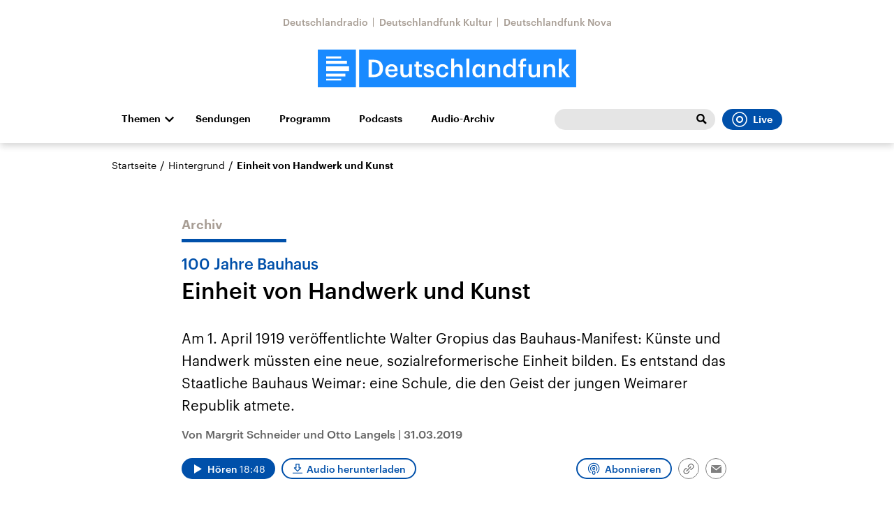

--- FILE ---
content_type: text/html;charset=UTF-8
request_url: https://www.deutschlandfunk.de/100-jahre-bauhaus-einheit-von-handwerk-und-kunst-100.html
body_size: 90077
content:
<!doctype html>
<html lang="de">

  <head prefix="og: http://ogp.me/ns#">
    <script class="js-client-queries" data-json="{&quot;key&quot;:&quot;5eec7d70c310944e9e2b6c98bae46779&quot;,&quot;value&quot;:{&quot;__typename&quot;:&quot;Teaser&quot;,&quot;sophoraId&quot;:&quot;100-jahre-bauhaus-einheit-von-handwerk-und-kunst-100&quot;,&quot;sophoraExternalId&quot;:&quot;PAPAYA_ARTICLE_445096&quot;,&quot;title&quot;:&quot;Einheit von Handwerk und Kunst&quot;,&quot;author&quot;:&quot;Von Margrit Schneider und Otto Langels&quot;,&quot;teaserHeadline&quot;:&quot;100 Jahre Bauhaus&quot;,&quot;teaserHeadlineShort&quot;:null,&quot;seoTitle&quot;:null,&quot;seoTeaserText&quot;:null,&quot;hideForExternalSearch&quot;:&quot;false&quot;,&quot;catchLine&quot;:null,&quot;teasertext&quot;:&quot;Am 1. April 1919 veröffentlichte Walter Gropius das Bauhaus-Manifest: Künste und Handwerk müssten eine neue, sozialreformerische Einheit bilden. Es entstand das Staatliche Bauhaus Weimar: eine Schule, die den Geist der jungen Weimarer Republik atmete.&quot;,&quot;date&quot;:&quot;2019-03-31T18:40:00.000+02:00&quot;,&quot;firstPublicationDate&quot;:&quot;2020-01-26T22:45:00.984+01:00&quot;,&quot;dateLocalizedFormatted&quot;:&quot;31.03.2019&quot;,&quot;path&quot;:&quot;https://www.deutschlandfunk.de/100-jahre-bauhaus-einheit-von-handwerk-und-kunst-100.html&quot;,&quot;isExternalLink&quot;:false,&quot;pathPodcast&quot;:null,&quot;pathRss&quot;:null,&quot;pathArdpodcast&quot;:null,&quot;pathPlaylist&quot;:null,&quot;sameOrigin&quot;:&quot;deutschlandfunk&quot;,&quot;pathSameOrigin&quot;:&quot;https://www.deutschlandfunk.de/100-jahre-bauhaus-einheit-von-handwerk-und-kunst-100.html&quot;,&quot;primaryType&quot;:&quot;dradio-nt:page-article&quot;,&quot;contentType&quot;:&quot;article&quot;,&quot;articleSite&quot;:&quot;4f8db02a-35ae-4b78-9cd0-86b177726ec0&quot;,&quot;description&quot;:null,&quot;siteName&quot;:&quot;deutschlandfunk&quot;,&quot;tags&quot;:null,&quot;articleImage&quot;:{&quot;__typename&quot;:&quot;ImageReference&quot;,&quot;sophoraReferenceId&quot;:&quot;FILE_64abb4057d4db5495970cb35cd90d8af&quot;,&quot;overridingProperties&quot;:{&quot;__typename&quot;:&quot;Image&quot;,&quot;alt&quot;:null,&quot;source&quot;:null,&quot;title&quot;:null,&quot;caption&quot;:&quot;Zeitlose Architektur: Haus am Horn in Weimar - von Georg Muche zur Bauhausausstellung 1923 errichtetes Musterhaus.&quot;}},&quot;mainAudio&quot;:{&quot;__typename&quot;:&quot;SophoraReference&quot;,&quot;sophoraReferenceId&quot;:&quot;dira_DLF_b28bf866&quot;},&quot;contentLink&quot;:null,&quot;isArchive&quot;:true,&quot;topics&quot;:[],&quot;socialMediaTitle&quot;:null,&quot;socialMediaTeaserText&quot;:null,&quot;socialMediaImage&quot;:null}}"></script>
    <meta charSet="utf-8" />
    <meta http-equiv="Content-Type" content="text/html; charset=utf-8" />
    <meta http-equiv="Content-Script-Type" content="text/javascript" />
    <meta http-equiv="X-UA-Compatible" content="IE=Edge" />
    <meta name="viewport" content="width=device-width, initial-scale=1" />
    <meta name="robots" content="index, follow, noarchive, max-snippet:-1, max-image-preview:large, max-video-preview:-1" />
    <link rel="shortcut icon" type="image/x-icon" href="/static/img/deutschlandfunk/icons/favicon.ico" />
    <link rel="icon" type="image/x-icon" href="/static/img/deutschlandfunk/icons/favicon.ico" />
    <link rel="icon" type="image/png" href="/static/img/deutschlandfunk/icons/favicon-32x32.png" />
    <link rel="apple-touch-icon" href="/static/img/deutschlandfunk/icons/apple-touch-icon-60x60.png" />
    <link rel="apple-touch-icon" href="/static/img/deutschlandfunk/icons/apple-touch-icon-57x57.png" sizes="57x57" />
    <link rel="apple-touch-icon" href="/static/img/deutschlandfunk/icons/apple-touch-icon-60x60.png" sizes="60x60" />
    <link rel="apple-touch-icon" href="/static/img/deutschlandfunk/icons/apple-touch-icon-72x72.png" sizes="72x72" />
    <link rel="apple-touch-icon" href="/static/img/deutschlandfunk/icons/apple-touch-icon-76x76.png" sizes="76x76" />
    <link rel="apple-touch-icon" href="/static/img/deutschlandfunk/icons/apple-touch-icon-114x114.png" sizes="114x114" />
    <link rel="apple-touch-icon" href="/static/img/deutschlandfunk/icons/apple-touch-icon-120x120.png" sizes="120x120" />
    <link rel="apple-touch-icon" href="/static/img/deutschlandfunk/icons/apple-touch-icon-128x128.png" sizes="128x128" />
    <link rel="apple-touch-icon" href="/static/img/deutschlandfunk/icons/apple-touch-icon-144x144.png" sizes="144x144" />
    <link rel="apple-touch-icon" href="/static/img/deutschlandfunk/icons/apple-touch-icon-152x152.png" sizes="152x152" />
    <link rel="apple-touch-icon" href="/static/img/deutschlandfunk/icons/apple-touch-icon-180x180.png" sizes="180x180" />
    <link rel="icon" type="image/png" href="/static/img/deutschlandfunk/icons/favicon-16x16.png" sizes="16x16" />
    <link rel="icon" type="image/png" href="/static/img/deutschlandfunk/icons/favicon-32x32.png" sizes="32x32" />
    <link rel="icon" type="image/png" href="/static/img/deutschlandfunk/icons/favicon-96x96.png" sizes="96x96" />
    <link rel="icon" type="image/png" href="/static/img/deutschlandfunk/icons/favicon-160x160.png" sizes="160x160" />
    <link rel="icon" type="image/png" href="/static/img/deutschlandfunk/icons/favicon-192x192.png" sizes="192x192" />
    <link rel="icon" type="image/png" href="/static/img/deutschlandfunk/icons/favicon-196x196.png" sizes="196x196" />
    <link rel="stylesheet" media="screen, projection, print" type="text/css" href="/static/generated/deutschlandfunk/styles.css" />
    <title>100 Jahre Bauhaus - Einheit von Handwerk und Kunst</title>
    <meta name="description" content="Am 1. April 1919 veröffentlichte Walter Gropius das Bauhaus-Manifest: Künste und Handwerk müssten eine neue, sozialreformerische Einheit bilden. Es entstand das Staatliche Bauhaus Weimar: eine Schule, die den Geist der jungen Weimarer Republik atmete." />
    <meta name="pub_date" content="2020-01-26T22:45:00.984+01:00" />
    <meta property="og:title" content="100 Jahre Bauhaus - Einheit von Handwerk und Kunst" />
    <meta property="og:description" content="Am 1. April 1919 veröffentlichte Walter Gropius das Bauhaus-Manifest: Künste und Handwerk müssten eine neue, sozialreformerische Einheit bilden. Es entstand das Staatliche Bauhaus Weimar: eine Schule, die den Geist der jungen Weimarer Republik atmete." />
    <meta property="og:type" content="article" />
    <script class="js-client-queries" data-json="{&quot;key&quot;:&quot;c972ee1255bc2e568b312d649f6ee3b9&quot;,&quot;value&quot;:{&quot;__typename&quot;:&quot;Image&quot;,&quot;src&quot;:&quot;https://bilder.deutschlandfunk.de/FI/LE/_6/4a/FILE_64abb4057d4db5495970cb35cd90d8af/haus-am-horn-weimar-bauhaus-georg-muche-jpg-100-1920x1080.jpg&quot;,&quot;caption&quot;:&quot;Zeitlose Architektur: Haus am Horn in Weimar - von Georg Muche zur Bauhausausstellung 1923 errichtetes Musterhaus.&quot;,&quot;alt&quot;:&quot;Haus am Horn in Weimar: Von Georg Muche zur Bauhausausstellung 1923 errichtetes Musterhaus. Das Haus am Horn ist UNESCO-Weltkulturerbe und das älteste Haus der Bauhaus-Architektur überhaupt.&quot;,&quot;source&quot;:&quot;imago&quot;,&quot;title&quot;:null,&quot;dimensions&quot;:{&quot;__typename&quot;:&quot;Dimension&quot;,&quot;width&quot;:&quot;1920&quot;,&quot;height&quot;:&quot;1080&quot;}}}"></script>
    <meta property="og:image" content="https://bilder.deutschlandfunk.de/FI/LE/_6/4a/FILE_64abb4057d4db5495970cb35cd90d8af/haus-am-horn-weimar-bauhaus-georg-muche-jpg-100-1920x1080.jpg" />
    <meta property="og:image:type" content="image/jpeg" />
    <meta property="og:image:alt" content="Haus am Horn in Weimar: Von Georg Muche zur Bauhausausstellung 1923 errichtetes Musterhaus. Das Haus am Horn ist UNESCO-Weltkulturerbe und das älteste Haus der Bauhaus-Architektur überhaupt." />
    <meta property="og:image:width" content="1920" />
    <meta property="og:image:height" content="1080" />
    <script class="js-client-queries" data-json="{&quot;key&quot;:&quot;3b8868dcc0c9bf26632e4a006e4d0a07&quot;,&quot;value&quot;:{&quot;__typename&quot;:&quot;Audio&quot;,&quot;sophoraId&quot;:&quot;geschichte-aktuell-vor-100-jahren-die-gruendung-des-bauhauses-in-weimar-dlf-b28bf866-100&quot;,&quot;sophoraExternalId&quot;:&quot;dira_DLF_b28bf866&quot;,&quot;diraId&quot;:&quot;b28bf866&quot;,&quot;producer&quot;:&quot;Deutschlandfunk&quot;,&quot;pageType&quot;:&quot;audio&quot;,&quot;title&quot;:&quot;Geschichte Aktuell: Vor 100 Jahren - Die Gründung des Bauhauses in Weimar&quot;,&quot;audioUrl&quot;:&quot;https://ondemand-mp3.dradio.de/file/dradio/2019/03/31/geschichte_aktuell_vor_100_jahren_die_gruendung_des_dlf_20190331_1840_b28bf866.mp3&quot;,&quot;downloadUrl&quot;:&quot;https://download.deutschlandfunk.de/file/dradio/2019/03/31/geschichte_aktuell_vor_100_jahren_die_gruendung_des_dlf_20190331_1840_b28bf866.mp3&quot;,&quot;fileSize&quot;:18009396,&quot;audioUrlPodcast&quot;:&quot;https://podcast-mp3.dradio.de/podcast/2019/03/31/geschichte_aktuell_vor_100_jahren_die_gruendung_des_dlf_20190331_1840_b28bf866.mp3&quot;,&quot;authorText&quot;:&quot;Langels, Otto; Schneider, Margrit&quot;,&quot;audioKicker&quot;:null,&quot;audioLeader&quot;:null,&quot;audioShowNotes&quot;:&quot;&quot;,&quot;audioImage&quot;:{&quot;__typename&quot;:&quot;ImageReference&quot;,&quot;sophoraReferenceId&quot;:&quot;FILE_e91df29c5c98734821da6e2a89384675&quot;,&quot;overridingProperties&quot;:{&quot;__typename&quot;:&quot;Image&quot;,&quot;alt&quot;:null,&quot;source&quot;:null,&quot;title&quot;:null,&quot;caption&quot;:null}},&quot;topics&quot;:[],&quot;structureNodeSite&quot;:&quot;4f8db02a-35ae-4b78-9cd0-86b177726ec0&quot;,&quot;duration&quot;:&quot;1128&quot;,&quot;deliveryType&quot;:&quot;download&quot;,&quot;isFullBroadcast&quot;:&quot;false&quot;,&quot;isOnline&quot;:null,&quot;broadcastDateTime&quot;:&quot;2019-03-31T18:40:00.000+02:00&quot;,&quot;broadcastDateTimeFormatted&quot;:&quot;31.03.2019&quot;,&quot;broadcastDateTimeFormattedPodcast&quot;:&quot;Sun, 31 Mar 2019 18:40:00 +0200&quot;,&quot;publicationDateTimeFormattedPodcast&quot;:&quot;Tue, 06 Oct 2020 16:43:00 +0200&quot;,&quot;firstPublicationDateTimeFormattedPodcast&quot;:&quot;Mon, 27 Jan 2020 09:55:17 +0100&quot;,&quot;broadcastDateTimeFormattedPodcastGerman&quot;:&quot;31. März 2019, 18:40 Uhr&quot;,&quot;publicationDateTimeFormattedPodcastGerman&quot;:&quot;06. Oktober 2020, 16:43 Uhr&quot;,&quot;sophoraEndDate&quot;:&quot;2038-01-19T04:14:07.000+01:00&quot;,&quot;siteName&quot;:&quot;deutschlandfunk&quot;,&quot;normDbTags&quot;:[],&quot;episodeNumber&quot;:null,&quot;episodeType&quot;:null,&quot;level2&quot;:&quot;1&quot;,&quot;chapter2&quot;:&quot;Hintergrund&quot;,&quot;downloadTrackingLevel2&quot;:&quot;1&quot;,&quot;downloadTrackingTitle&quot;:&quot;100 Jahre Bauhaus - Einheit von Handwerk und Kunst&quot;,&quot;downloadTrackingPath&quot;:&quot;https://www.deutschlandfunk.de/100-jahre-bauhaus-einheit-von-handwerk-und-kunst-100.html&quot;,&quot;isArchive&quot;:true}}"></script>
    <meta name="smartbanner:api" content="true" />
    <meta name="apple-itunes-app" content="app-id=1255398824, app-argument=https://share.deutschlandradio.de/dlf-audiothek-audio-teilen.html?audio_id=dira_DLF_b28bf866" />
    <meta property="og:locale" content="de_DE" />
    <meta property="og:site_name" content="Deutschlandfunk" />
    <meta property="og:url" content="https://www.deutschlandfunk.de/100-jahre-bauhaus-einheit-von-handwerk-und-kunst-100.html" />
    <meta property="author" content="deutschlandfunk.de" />
    <meta property="publisher" content="deutschlandfunk.de" />
    <link id="page-url" rel="canonical" href="https://www.deutschlandfunk.de/100-jahre-bauhaus-einheit-von-handwerk-und-kunst-100.html" />
    <script class="js-client-queries" data-json="{&quot;key&quot;:&quot;9dd077c6cd613e9741cbe741e8b2adac&quot;,&quot;value&quot;:&quot;oJzvRH&quot;}"></script>
    <link rel="shortlink" href="//dlf.de/oJzvRH" />
    <meta name="facebook-domain-verification" content="yx2i1wde5bpdp9idovtxbhgnkcy043" />
    <meta name="google-site-verification" content="2i4mBRpnVlOGCKwOrVpKwFRLB7RdXm2bJpeBYZ11YR4" />
  </head>

  <body>
    <div id="main-app" class="no-js">
      <header class="b-header js-header js-header-debug-start">
        <div class="header-wrapper"><!--/esi/header-inner-top-->
          <div class="header-links">
  <script class="js-client-queries" data-json="{&quot;key&quot;:&quot;efd691c3d24ab94409685900c08a67bf&quot;,&quot;value&quot;:{&quot;__typename&quot;:&quot;SiteMainNavigation&quot;,&quot;items&quot;:[{&quot;__typename&quot;:&quot;TeaserReference&quot;,&quot;sophoraReferenceId&quot;:&quot;69e68510-21c5-471d-97df-c3e6cca8219f&quot;,&quot;overridingProperties&quot;:{&quot;__typename&quot;:&quot;Teaser&quot;,&quot;title&quot;:&quot;Deutschlandradio&quot;}},{&quot;__typename&quot;:&quot;TeaserReference&quot;,&quot;sophoraReferenceId&quot;:&quot;6c3aecfa-8462-4af3-8f54-81eb7a112fd2&quot;,&quot;overridingProperties&quot;:{&quot;__typename&quot;:&quot;Teaser&quot;,&quot;title&quot;:&quot;Deutschlandfunk Kultur&quot;}},{&quot;__typename&quot;:&quot;TeaserReference&quot;,&quot;sophoraReferenceId&quot;:&quot;53c1d1b2-18d6-48a6-9c92-fcb9c066eb41&quot;,&quot;overridingProperties&quot;:{&quot;__typename&quot;:&quot;Teaser&quot;,&quot;title&quot;:&quot;Deutschlandfunk Nova&quot;}}]}}"></script>
  <ul class="b-list b-link-list has-theme-gray">
    <li class="list-item link-list-item">
      <script class="js-client-queries" data-json="{&quot;key&quot;:&quot;a5f6006db4e314c7a1ab6269aef25296&quot;,&quot;value&quot;:{&quot;__typename&quot;:&quot;Teaser&quot;,&quot;sophoraId&quot;:&quot;deutschlandradio-startseite-102&quot;,&quot;sophoraExternalId&quot;:&quot;69e68510-21c5-471d-97df-c3e6cca8219f&quot;,&quot;title&quot;:&quot;Deutschlandradio&quot;,&quot;author&quot;:null,&quot;teaserHeadline&quot;:null,&quot;teaserHeadlineShort&quot;:null,&quot;seoTitle&quot;:&quot;Deutschlandradio Startseite&quot;,&quot;seoTeaserText&quot;:&quot;Deutschlandradio stellt sich vor: Organigramm, Gremien, Transparenz, Stellenangebote und Presse: hier finden Sie alles zur Körperschaft des öffentlichen Rechts.&quot;,&quot;hideForExternalSearch&quot;:&quot;false&quot;,&quot;catchLine&quot;:null,&quot;teasertext&quot;:&quot;Deutschlandradio stellt sich vor: Organigramm, Gremien, Transparenz, Stellen- und Presse-Angebote - hier finden Sie alles zur Körperschaft des öffentlichen Rechts.&quot;,&quot;date&quot;:null,&quot;firstPublicationDate&quot;:&quot;2021-07-20T12:53:31.212+02:00&quot;,&quot;dateLocalizedFormatted&quot;:null,&quot;path&quot;:&quot;https://www.deutschlandradio.de/&quot;,&quot;isExternalLink&quot;:false,&quot;pathPodcast&quot;:&quot;https://www.deutschlandradio.de/&quot;,&quot;pathRss&quot;:&quot;https://www.deutschlandradio.de/&quot;,&quot;pathArdpodcast&quot;:null,&quot;pathPlaylist&quot;:null,&quot;sameOrigin&quot;:&quot;deutschlandfunk&quot;,&quot;pathSameOrigin&quot;:&quot;https://www.deutschlandfunk.de/&quot;,&quot;primaryType&quot;:&quot;dradio-nt:page-index&quot;,&quot;contentType&quot;:null,&quot;articleSite&quot;:&quot;0f40f5a8-dc98-4767-b402-22f7af552e24&quot;,&quot;description&quot;:null,&quot;siteName&quot;:&quot;deutschlandradio&quot;,&quot;tags&quot;:null,&quot;articleImage&quot;:null,&quot;mainAudio&quot;:{&quot;__typename&quot;:&quot;SophoraReference&quot;,&quot;sophoraReferenceId&quot;:null},&quot;contentLink&quot;:null,&quot;isArchive&quot;:false,&quot;topics&quot;:[],&quot;socialMediaTitle&quot;:null,&quot;socialMediaTeaserText&quot;:null,&quot;socialMediaImage&quot;:null}}"></script><a class="b-link link-list-elem download-url-tracking" title="Deutschlandradio" href="https://www.deutschlandradio.de/" target="_blank">Deutschlandradio</a>
    </li>
    <li class="list-item link-list-item">
      <script class="js-client-queries" data-json="{&quot;key&quot;:&quot;6b2b300ca29b6b743e5db1b2aef5896c&quot;,&quot;value&quot;:{&quot;__typename&quot;:&quot;Teaser&quot;,&quot;sophoraId&quot;:&quot;deutschlandfunk-kultur-startseite-100&quot;,&quot;sophoraExternalId&quot;:&quot;6c3aecfa-8462-4af3-8f54-81eb7a112fd2&quot;,&quot;title&quot;:&quot;Deutschlandfunk Kultur&quot;,&quot;author&quot;:null,&quot;teaserHeadline&quot;:null,&quot;teaserHeadlineShort&quot;:null,&quot;seoTitle&quot;:&quot;Deutschlandfunk Kultur&quot;,&quot;seoTeaserText&quot;:&quot;Deutschlandfunk Kultur spiegelt wichtige Kulturdebatten und Alltagsthemen mit Qualitätsjournalismus, vielfältigen Perspektiven und künstlerischer Exzellenz.&quot;,&quot;hideForExternalSearch&quot;:&quot;false&quot;,&quot;catchLine&quot;:null,&quot;teasertext&quot;:&quot;Deutschlandfunk Kultur spiegelt wichtige Kulturdebatten und Alltagsthemen mit Qualitätsjournalismus, vielfältigen Perspektiven und künstlerischer Exzellenz.&quot;,&quot;date&quot;:null,&quot;firstPublicationDate&quot;:&quot;2020-01-03T11:13:46.214+01:00&quot;,&quot;dateLocalizedFormatted&quot;:null,&quot;path&quot;:&quot;https://www.deutschlandfunkkultur.de/&quot;,&quot;isExternalLink&quot;:false,&quot;pathPodcast&quot;:&quot;https://www.deutschlandfunkkultur.de/&quot;,&quot;pathRss&quot;:&quot;https://www.deutschlandfunkkultur.de/&quot;,&quot;pathArdpodcast&quot;:null,&quot;pathPlaylist&quot;:null,&quot;sameOrigin&quot;:&quot;deutschlandfunk&quot;,&quot;pathSameOrigin&quot;:&quot;https://www.deutschlandfunk.de/&quot;,&quot;primaryType&quot;:&quot;dradio-nt:page-index&quot;,&quot;contentType&quot;:null,&quot;articleSite&quot;:&quot;64df3047-eea5-411a-877c-c415f344a8e7&quot;,&quot;description&quot;:null,&quot;siteName&quot;:&quot;deutschlandfunk-kultur&quot;,&quot;tags&quot;:null,&quot;articleImage&quot;:null,&quot;mainAudio&quot;:{&quot;__typename&quot;:&quot;SophoraReference&quot;,&quot;sophoraReferenceId&quot;:null},&quot;contentLink&quot;:null,&quot;isArchive&quot;:false,&quot;topics&quot;:[],&quot;socialMediaTitle&quot;:null,&quot;socialMediaTeaserText&quot;:null,&quot;socialMediaImage&quot;:null}}"></script><a class="b-link link-list-elem download-url-tracking" title="Deutschlandfunk Kultur" href="https://www.deutschlandfunkkultur.de/" target="_blank">Deutschlandfunk Kultur</a>
    </li>
    <li class="list-item link-list-item">
      <script class="js-client-queries" data-json="{&quot;key&quot;:&quot;52ad33bacac12503889854af049975dc&quot;,&quot;value&quot;:{&quot;__typename&quot;:&quot;Teaser&quot;,&quot;sophoraId&quot;:&quot;brandlink-dlf-nova-100&quot;,&quot;sophoraExternalId&quot;:&quot;53c1d1b2-18d6-48a6-9c92-fcb9c066eb41&quot;,&quot;title&quot;:&quot;Deutschlandfunk Nova&quot;,&quot;author&quot;:null,&quot;teaserHeadline&quot;:null,&quot;teaserHeadlineShort&quot;:null,&quot;seoTitle&quot;:null,&quot;seoTeaserText&quot;:null,&quot;hideForExternalSearch&quot;:null,&quot;catchLine&quot;:null,&quot;teasertext&quot;:null,&quot;date&quot;:null,&quot;firstPublicationDate&quot;:&quot;2021-03-30T21:16:56.668+02:00&quot;,&quot;dateLocalizedFormatted&quot;:null,&quot;path&quot;:&quot;https://www.deutschlandfunknova.de/&quot;,&quot;isExternalLink&quot;:true,&quot;pathPodcast&quot;:null,&quot;pathRss&quot;:null,&quot;pathArdpodcast&quot;:null,&quot;pathPlaylist&quot;:null,&quot;sameOrigin&quot;:&quot;deutschlandfunk&quot;,&quot;pathSameOrigin&quot;:&quot;https://www.deutschlandfunk.de/brandlink-dlf-nova-100.html&quot;,&quot;primaryType&quot;:&quot;dradio-nt:content-link&quot;,&quot;contentType&quot;:null,&quot;articleSite&quot;:&quot;4f8db02a-35ae-4b78-9cd0-86b177726ec0&quot;,&quot;description&quot;:null,&quot;siteName&quot;:&quot;deutschlandfunk&quot;,&quot;tags&quot;:null,&quot;articleImage&quot;:null,&quot;mainAudio&quot;:{&quot;__typename&quot;:&quot;SophoraReference&quot;,&quot;sophoraReferenceId&quot;:null},&quot;contentLink&quot;:&quot;https://www.deutschlandfunknova.de/&quot;,&quot;isArchive&quot;:false,&quot;topics&quot;:[],&quot;socialMediaTitle&quot;:null,&quot;socialMediaTeaserText&quot;:null,&quot;socialMediaImage&quot;:null}}"></script><a class="b-link link-list-elem download-url-tracking" title="Deutschlandfunk Nova" href="https://www.deutschlandfunknova.de/" target="_blank">Deutschlandfunk Nova</a>
    </li>
  </ul>
</div>
<div class="header-logo"><button role="button" class="header-menu-button js-menu-button"><span class="u-visually-hidden">Close menu</span></button><a href="/" title="Deutschlandfunk-Logo - zurück zur Startseite"><svg xmlns="http://www.w3.org/2000/svg" width="370" height="54.542" viewBox="0 0 370 54.542" class="brand-logo-df">
      <g id="DLF_Logo" data-name="DLF Logo" transform="translate(-395.22 -65.513)">
        <g id="Background" transform="translate(424.49 70.512)">
          <rect id="Rectangle_1" data-name="Rectangle 1" width="321.021" height="47.488" fill="rgba(0,0,0,0)"></rect>
        </g>
        <g id="Layer_1" data-name="Layer 1" transform="translate(395.22 65.513)">
          <path id="Path_1" data-name="Path 1" d="M0,54.546H54.546V.006H0Z" transform="translate(-.004 -.004)" fill="#198aff"></path>
          <path id="Path_2" data-name="Path 2" d="M108.5,54.544H419.324V0H108.5Z" transform="translate(-49.324 -.002)" fill="#198aff"></path>
          <path id="Path_3" data-name="Path 3" d="M54.727,32.349H22v7.038H54.727ZM22,28.794H51.641V24.258H22Zm0-7.76H43.522V18H22ZM49.568,42.945H22V47.1H49.568Zm-6.048,9.967H22V50.319H43.521Z" transform="translate(-10.002 -8.186)" fill="#fff"></path>
          <path id="Path_4" data-name="Path 4" d="M402.913,23.639h4.247V40.2l6.562-8.072h4.629l-7.121,8.422,7.719,9.931h-4.912l-6.877-9.019v9.019h-4.247Zm-21.687,8.493h4.247v2.913a6.318,6.318,0,0,1,5.93-3.3c3.683,0,6.278,2.142,6.278,7.194V50.485h-4.245V39.327c0-2.773-1.124-4.035-3.65-4.035a4.065,4.065,0,0,0-4.314,4.385V50.485h-4.247ZM359.47,43.887V32.132h4.245V43.4c0,2.772,1.156,4.035,3.614,4.035a4.092,4.092,0,0,0,4.279-4.385V32.132h4.246V50.485h-4.246V47.608a6.176,6.176,0,0,1-5.822,3.228c-3.613,0-6.315-2.07-6.315-6.95m-11.951-8.562h-2.492V32.132h2.492V29.677c0-4.037,2.243-6.213,6.174-6.213a7.194,7.194,0,0,1,2.423.352v3.3a5.847,5.847,0,0,0-1.93-.314c-1.722,0-2.422,1.122-2.422,2.7v2.63h4.175v3.192h-4.175v15.16h-4.245ZM337.271,41.4v-.281c0-4.037-1.86-6.036-4.951-6.036-3.123,0-4.945,2.176-4.945,6.142V41.5c0,4.037,2.034,5.966,4.772,5.966,2.948,0,5.124-1.966,5.124-6.071m-14.248.21v-.281c0-5.861,3.473-9.581,8.247-9.581a6.275,6.275,0,0,1,5.861,3.194v-11.3h4.246V50.485h-4.246V47.4a7.038,7.038,0,0,1-6.036,3.438c-4.6,0-8.072-3.265-8.072-9.23m-20.492-9.475h4.245v2.913a6.322,6.322,0,0,1,5.93-3.3c3.685,0,6.282,2.142,6.282,7.194V50.485h-4.246V39.327c0-2.773-1.124-4.035-3.65-4.035a4.067,4.067,0,0,0-4.316,4.385V50.485h-4.245ZM293.019,41.4v-.281c0-4.071-1.9-6.036-4.739-6.036-2.913,0-4.806,2.176-4.806,6.142V41.5c0,4.037,2.036,5.966,4.595,5.966,2.74,0,4.951-1.966,4.951-6.071m-13.9.21v-.281c0-5.861,3.687-9.581,8.106-9.581a6.135,6.135,0,0,1,5.651,3.16V32.132h4.247V50.485h-4.247V47.467a6.969,6.969,0,0,1-5.826,3.369c-4.281,0-7.931-3.265-7.931-9.23m-8.561-17.968h4.247V50.485h-4.247Zm-21.8,0h4.251V35.045a6.318,6.318,0,0,1,5.93-3.3c3.685,0,6.281,2.142,6.281,7.194V50.485h-4.247V39.327c0-2.773-1.122-4.035-3.648-4.035a4.067,4.067,0,0,0-4.315,4.385V50.485h-4.251Zm-21.756,17.9v-.281c0-5.825,4.139-9.511,9.263-9.511,4.072,0,7.9,1.824,8.388,6.879h-4.107c-.35-2.457-1.964-3.475-4.21-3.475-2.913,0-4.984,2.246-4.984,6.036v.281c0,4,1.965,6.106,5.087,6.106a4.177,4.177,0,0,0,4.422-3.929h3.9c-.316,4.21-3.51,7.194-8.493,7.194-5.262,0-9.263-3.438-9.263-9.3m-17.864,3.227h4c.212,1.86,1.158,2.95,3.65,2.95,2.282,0,3.3-.808,3.3-2.351,0-1.509-1.228-2.07-3.929-2.526-4.843-.773-6.632-2.141-6.632-5.58,0-3.687,3.438-5.511,6.877-5.511,3.756,0,6.738,1.4,7.194,5.545h-3.929c-.352-1.684-1.3-2.457-3.265-2.457-1.824,0-2.911.878-2.911,2.176,0,1.335.877,1.859,3.789,2.351,4.318.668,6.879,1.718,6.879,5.615,0,3.718-2.632,5.861-7.333,5.861-4.739,0-7.51-2.176-7.687-6.072m-10.792.6V35.324H195.9V32.132h2.456V28.1H202.6v4.037h4.035v3.192H202.6v9.651c0,1.614.771,2.353,2.1,2.353a5.2,5.2,0,0,0,2.07-.354v3.369a8.134,8.134,0,0,1-2.877.456c-3.65,0-5.545-1.964-5.545-5.437m-22.266-1.476V32.132h4.246V43.4c0,2.772,1.158,4.035,3.616,4.035a4.092,4.092,0,0,0,4.279-4.385V32.132h4.247V50.485h-4.247V47.608a6.181,6.181,0,0,1-5.825,3.228c-3.613,0-6.317-2.07-6.317-6.95M167.909,39.4c-.212-3.158-1.826-4.563-4.458-4.563-2.561,0-4.279,1.72-4.7,4.563Zm-13.581,2.1v-.279c0-5.686,3.895-9.476,9.122-9.476,4.563,0,8.669,2.7,8.669,9.265v1.228h-13.44c.14,3.475,1.9,5.44,5.053,5.44,2.563,0,3.9-1.016,4.212-2.807h4.106c-.6,3.86-3.722,5.966-8.422,5.966-5.4,0-9.3-3.544-9.3-9.336M137.9,46.8c5.615,0,8.318-3.228,8.318-8.772v-.281c0-5.4-2.457-8.668-8.353-8.668h-2.7V46.8Zm-7.4-21.406h7.616c8.737,0,12.982,4.984,12.982,12.284v.316c0,7.3-4.245,12.492-13.053,12.492H130.5Z" transform="translate(-57.759 -10.667)" fill="#fff"></path>
        </g>
      </g>
    </svg></a></div><!--/esi/header-inner-navigation?drsearch%3Aprops=%7B%22document%22%3A%22PAPAYA_ARTICLE_445096%22%7D-->
          <nav class="b-navigation js-navigation">
  <script class="js-client-queries" data-json="{&quot;key&quot;:&quot;fe9ca74957b91fd602e1cad69b41801d&quot;,&quot;value&quot;:{&quot;__typename&quot;:&quot;SiteMainNavigation&quot;,&quot;items&quot;:[{&quot;__typename&quot;:&quot;TeaserReference&quot;,&quot;sophoraReferenceId&quot;:&quot;DEUTSCHLANDFUNK_SENDUNGEN&quot;,&quot;overridingProperties&quot;:{&quot;__typename&quot;:&quot;Teaser&quot;,&quot;title&quot;:&quot;Sendungen&quot;}},{&quot;__typename&quot;:&quot;TeaserReference&quot;,&quot;sophoraReferenceId&quot;:&quot;99972021-6d1f-41cb-a241-45b8ebc93253&quot;,&quot;overridingProperties&quot;:{&quot;__typename&quot;:&quot;Teaser&quot;,&quot;title&quot;:null}},{&quot;__typename&quot;:&quot;TeaserReference&quot;,&quot;sophoraReferenceId&quot;:&quot;722f5081-e1c5-4320-8685-1dde0930e7ca&quot;,&quot;overridingProperties&quot;:{&quot;__typename&quot;:&quot;Teaser&quot;,&quot;title&quot;:null}},{&quot;__typename&quot;:&quot;TeaserReference&quot;,&quot;sophoraReferenceId&quot;:&quot;e4d12597-2042-4430-95f0-ea7d227be7af&quot;,&quot;overridingProperties&quot;:{&quot;__typename&quot;:&quot;Teaser&quot;,&quot;title&quot;:&quot;Audio-Archiv&quot;}}]}}"></script>
  <ul class="b-list navigation-list-items list-horizontal">
    <li class="list-item navigation-list-item has-children"><a class="b-link js-toggle-sub-nav navigation-expand-button download-url-tracking" title="Themen" href="#sub-navigation" target="_self">Themen</a>
      <div class="navigation-sub js-navigation-sub" id="sub-navigation">
        <div class="navigation-sub-inner">
          <div class="navigation-sub-header">
            <ul class="navigation-sub-link-items">
              <script class="js-client-queries" data-json="{&quot;key&quot;:&quot;16a3562ff4f6453bcef6bc9650b2de49&quot;,&quot;value&quot;:{&quot;data&quot;:{&quot;topics&quot;:[{&quot;__typename&quot;:&quot;Topic&quot;,&quot;overviewDocument&quot;:{&quot;__typename&quot;:&quot;SophoraReference&quot;,&quot;sophoraReferenceId&quot;:&quot;PAPAYA_BROADCAST_169&quot;},&quot;title&quot;:&quot;Die Nachrichten&quot;},{&quot;__typename&quot;:&quot;Topic&quot;,&quot;overviewDocument&quot;:{&quot;__typename&quot;:&quot;SophoraReference&quot;,&quot;sophoraReferenceId&quot;:&quot;b2914a52-cb6e-42fd-816d-436ad6bf4a0e&quot;},&quot;title&quot;:&quot;Politik&quot;},{&quot;__typename&quot;:&quot;Topic&quot;,&quot;overviewDocument&quot;:{&quot;__typename&quot;:&quot;SophoraReference&quot;,&quot;sophoraReferenceId&quot;:&quot;120e8ee2-f64f-4509-b5d2-f007f12de167&quot;},&quot;title&quot;:&quot;Wirtschaft&quot;},{&quot;__typename&quot;:&quot;Topic&quot;,&quot;overviewDocument&quot;:{&quot;__typename&quot;:&quot;SophoraReference&quot;,&quot;sophoraReferenceId&quot;:&quot;c4afc957-86c5-46b8-8150-b8e07d7e11f9&quot;},&quot;title&quot;:&quot;Wissen&quot;},{&quot;__typename&quot;:&quot;Topic&quot;,&quot;overviewDocument&quot;:{&quot;__typename&quot;:&quot;SophoraReference&quot;,&quot;sophoraReferenceId&quot;:&quot;e79e999b-b2ad-4b2d-be68-ad6ffa1e5663&quot;},&quot;title&quot;:&quot;Kultur&quot;},{&quot;__typename&quot;:&quot;Topic&quot;,&quot;overviewDocument&quot;:{&quot;__typename&quot;:&quot;SophoraReference&quot;,&quot;sophoraReferenceId&quot;:&quot;66fae7fb-27c5-44c0-a92c-284a72ffa138&quot;},&quot;title&quot;:&quot;Europa&quot;},{&quot;__typename&quot;:&quot;Topic&quot;,&quot;overviewDocument&quot;:{&quot;__typename&quot;:&quot;SophoraReference&quot;,&quot;sophoraReferenceId&quot;:&quot;dd765e47-bfaf-4825-97aa-52fdaddc6e38&quot;},&quot;title&quot;:&quot;Gesellschaft&quot;},{&quot;__typename&quot;:&quot;Topic&quot;,&quot;overviewDocument&quot;:{&quot;__typename&quot;:&quot;SophoraReference&quot;,&quot;sophoraReferenceId&quot;:&quot;a251b784-5300-4c82-ba07-54b4348733ea&quot;},&quot;title&quot;:&quot;Sport&quot;},{&quot;__typename&quot;:&quot;Topic&quot;,&quot;overviewDocument&quot;:{&quot;__typename&quot;:&quot;SophoraReference&quot;,&quot;sophoraReferenceId&quot;:&quot;7f999bd6-8430-46fa-bb74-98c2631780b0&quot;},&quot;title&quot;:&quot;Hörspiel und Feature&quot;},{&quot;__typename&quot;:&quot;Topic&quot;,&quot;overviewDocument&quot;:{&quot;__typename&quot;:&quot;SophoraReference&quot;,&quot;sophoraReferenceId&quot;:&quot;3c9928af-6fb5-450c-954a-752884120d8a&quot;},&quot;title&quot;:&quot;Musik&quot;}]},&quot;loading&quot;:false}}"></script>
              <script class="js-client-queries" data-json="{&quot;key&quot;:&quot;816891d1c61e7d64ca70ab13f5c5f282&quot;,&quot;value&quot;:{&quot;__typename&quot;:&quot;Teaser&quot;,&quot;sophoraId&quot;:&quot;nachrichten-100&quot;,&quot;sophoraExternalId&quot;:&quot;PAPAYA_BROADCAST_169&quot;,&quot;title&quot;:&quot;Die Nachrichten&quot;,&quot;author&quot;:null,&quot;teaserHeadline&quot;:null,&quot;teaserHeadlineShort&quot;:null,&quot;seoTitle&quot;:&quot;Die neuesten Nachrichten rund um die Uhr.&quot;,&quot;seoTeaserText&quot;:&quot;Nachrichten, News, Eilmeldungen: Hier können Sie die wichtigsten, aktuellen Meldungen aus Politik, Wirtschaft, Kultur, Wissen, Sport nachlesen und nachhören.&quot;,&quot;hideForExternalSearch&quot;:&quot;false&quot;,&quot;catchLine&quot;:&quot; &quot;,&quot;teasertext&quot;:&quot;Die wichtigsten Nachrichten aus Deutschland und der Welt. Rund um die Uhr aktualisiert. Aus der Deutschlandfunk-Nachrichtenredaktion.&quot;,&quot;date&quot;:null,&quot;firstPublicationDate&quot;:&quot;2020-01-17T22:34:38.438+01:00&quot;,&quot;dateLocalizedFormatted&quot;:null,&quot;path&quot;:&quot;https://www.deutschlandfunk.de/nachrichten-100.html&quot;,&quot;isExternalLink&quot;:false,&quot;pathPodcast&quot;:null,&quot;pathRss&quot;:&quot;https://www.deutschlandfunk.de/nachrichten-100.rss&quot;,&quot;pathArdpodcast&quot;:null,&quot;pathPlaylist&quot;:&quot;https://www.deutschlandfunk.de/musikliste?drsearch:series=nachrichten-100&quot;,&quot;sameOrigin&quot;:&quot;deutschlandfunk&quot;,&quot;pathSameOrigin&quot;:&quot;https://www.deutschlandfunk.de/nachrichten-100.html&quot;,&quot;primaryType&quot;:&quot;dradio-nt:page-series&quot;,&quot;contentType&quot;:null,&quot;articleSite&quot;:&quot;4f8db02a-35ae-4b78-9cd0-86b177726ec0&quot;,&quot;description&quot;:&quot;Das Wichtigste aus aller Welt aus der Deutschlandfunk-Nachrichtenredaktion. Rund um die Uhr, werktags zwischen 04:00 Uhr und 18:00 Uhr auch zur halben Stunde.&quot;,&quot;siteName&quot;:&quot;deutschlandfunk&quot;,&quot;tags&quot;:[&quot;Nachrichten&quot;,&quot;News&quot;,&quot;Deutschland&quot;,&quot;Politik&quot;,&quot;Wirtschaft&quot;,&quot;Aktuelles&quot;,&quot;Wahlen&quot;,&quot;Ausland&quot;,&quot;Inland&quot;],&quot;articleImage&quot;:{&quot;__typename&quot;:&quot;ImageReference&quot;,&quot;sophoraReferenceId&quot;:&quot;FILE_cd7fe2b3d944a65650ee9b89d0df82ea&quot;,&quot;overridingProperties&quot;:{&quot;__typename&quot;:&quot;Image&quot;,&quot;alt&quot;:null,&quot;source&quot;:null,&quot;title&quot;:null,&quot;caption&quot;:null}},&quot;mainAudio&quot;:{&quot;__typename&quot;:&quot;SophoraReference&quot;,&quot;sophoraReferenceId&quot;:null},&quot;contentLink&quot;:null,&quot;isArchive&quot;:false,&quot;topics&quot;:[&quot;wissenschaft&quot;,&quot;wirtschaft&quot;,&quot;sport&quot;,&quot;politik&quot;],&quot;socialMediaTitle&quot;:null,&quot;socialMediaTeaserText&quot;:null,&quot;socialMediaImage&quot;:null}}"></script>
              <li class="navigation-sub-link-item"><a class="b-link navigation-sub-link is-grey-light js-navi-link download-url-tracking" title="Die Nachrichten" href="https://www.deutschlandfunk.de/nachrichten-100.html">Die Nachrichten</a></li>
              <script class="js-client-queries" data-json="{&quot;key&quot;:&quot;b67ffdf765af45c053a628f47663c895&quot;,&quot;value&quot;:{&quot;__typename&quot;:&quot;Teaser&quot;,&quot;sophoraId&quot;:&quot;politikportal-100&quot;,&quot;sophoraExternalId&quot;:&quot;b2914a52-cb6e-42fd-816d-436ad6bf4a0e&quot;,&quot;title&quot;:&quot;Politik&quot;,&quot;author&quot;:null,&quot;teaserHeadline&quot;:null,&quot;teaserHeadlineShort&quot;:null,&quot;seoTitle&quot;:null,&quot;seoTeaserText&quot;:null,&quot;hideForExternalSearch&quot;:null,&quot;catchLine&quot;:null,&quot;teasertext&quot;:&quot;Interviews, Hintergründe, Analysen und Kommentare – aktuelle Informationen aus der Politik. &quot;,&quot;date&quot;:null,&quot;firstPublicationDate&quot;:&quot;2020-02-10T17:38:01.453+01:00&quot;,&quot;dateLocalizedFormatted&quot;:null,&quot;path&quot;:&quot;https://www.deutschlandfunk.de/politikportal-100.html&quot;,&quot;isExternalLink&quot;:false,&quot;pathPodcast&quot;:&quot;https://www.deutschlandfunk.de/politikportal-100.xml&quot;,&quot;pathRss&quot;:&quot;https://www.deutschlandfunk.de/politikportal-100.rss&quot;,&quot;pathArdpodcast&quot;:null,&quot;pathPlaylist&quot;:null,&quot;sameOrigin&quot;:&quot;deutschlandfunk&quot;,&quot;pathSameOrigin&quot;:&quot;https://www.deutschlandfunk.de/politikportal-100.html&quot;,&quot;primaryType&quot;:&quot;dradio-nt:page-index&quot;,&quot;contentType&quot;:&quot;portal&quot;,&quot;articleSite&quot;:&quot;4f8db02a-35ae-4b78-9cd0-86b177726ec0&quot;,&quot;description&quot;:null,&quot;siteName&quot;:&quot;deutschlandfunk&quot;,&quot;tags&quot;:null,&quot;articleImage&quot;:{&quot;__typename&quot;:&quot;ImageReference&quot;,&quot;sophoraReferenceId&quot;:&quot;FILE_519f70d9418f23d8f2cd028f86185ab4&quot;,&quot;overridingProperties&quot;:{&quot;__typename&quot;:&quot;Image&quot;,&quot;alt&quot;:null,&quot;source&quot;:null,&quot;title&quot;:null,&quot;caption&quot;:null}},&quot;mainAudio&quot;:{&quot;__typename&quot;:&quot;SophoraReference&quot;,&quot;sophoraReferenceId&quot;:null},&quot;contentLink&quot;:null,&quot;isArchive&quot;:false,&quot;topics&quot;:[],&quot;socialMediaTitle&quot;:null,&quot;socialMediaTeaserText&quot;:&quot;Interviews, Hintergründe, Analysen und Kommentare – aktuelle Informationen aus der Politik.&quot;,&quot;socialMediaImage&quot;:null}}"></script>
              <li class="navigation-sub-link-item"><a class="b-link navigation-sub-link is-grey-light js-navi-link download-url-tracking" title="Politik" href="https://www.deutschlandfunk.de/politikportal-100.html">Politik</a></li>
              <script class="js-client-queries" data-json="{&quot;key&quot;:&quot;c0ab1e02e84dfd626d5e7d99265b4b85&quot;,&quot;value&quot;:{&quot;__typename&quot;:&quot;Teaser&quot;,&quot;sophoraId&quot;:&quot;wirtschaft-106&quot;,&quot;sophoraExternalId&quot;:&quot;120e8ee2-f64f-4509-b5d2-f007f12de167&quot;,&quot;title&quot;:&quot;Wirtschaft&quot;,&quot;author&quot;:null,&quot;teaserHeadline&quot;:null,&quot;teaserHeadlineShort&quot;:null,&quot;seoTitle&quot;:null,&quot;seoTeaserText&quot;:null,&quot;hideForExternalSearch&quot;:null,&quot;catchLine&quot;:null,&quot;teasertext&quot;:&quot;Aktuelle Nachrichten, Analysen und Hintergründe aus der Wirtschaft: Konjunktur, Wirtschaftspolitik, Firmen, Trends und Börsen.&quot;,&quot;date&quot;:null,&quot;firstPublicationDate&quot;:&quot;2020-04-23T10:21:28.174+02:00&quot;,&quot;dateLocalizedFormatted&quot;:null,&quot;path&quot;:&quot;https://www.deutschlandfunk.de/wirtschaft-106.html&quot;,&quot;isExternalLink&quot;:false,&quot;pathPodcast&quot;:&quot;https://www.deutschlandfunk.de/wirtschaft-106.xml&quot;,&quot;pathRss&quot;:&quot;https://www.deutschlandfunk.de/wirtschaft-106.rss&quot;,&quot;pathArdpodcast&quot;:null,&quot;pathPlaylist&quot;:null,&quot;sameOrigin&quot;:&quot;deutschlandfunk&quot;,&quot;pathSameOrigin&quot;:&quot;https://www.deutschlandfunk.de/wirtschaft-106.html&quot;,&quot;primaryType&quot;:&quot;dradio-nt:page-index&quot;,&quot;contentType&quot;:&quot;topic&quot;,&quot;articleSite&quot;:&quot;4f8db02a-35ae-4b78-9cd0-86b177726ec0&quot;,&quot;description&quot;:null,&quot;siteName&quot;:&quot;deutschlandfunk&quot;,&quot;tags&quot;:null,&quot;articleImage&quot;:{&quot;__typename&quot;:&quot;ImageReference&quot;,&quot;sophoraReferenceId&quot;:&quot;5db4068d-4b7e-4131-bc42-e3d14149dfbb&quot;,&quot;overridingProperties&quot;:{&quot;__typename&quot;:&quot;Image&quot;,&quot;alt&quot;:null,&quot;source&quot;:null,&quot;title&quot;:null,&quot;caption&quot;:null}},&quot;mainAudio&quot;:{&quot;__typename&quot;:&quot;SophoraReference&quot;,&quot;sophoraReferenceId&quot;:null},&quot;contentLink&quot;:null,&quot;isArchive&quot;:false,&quot;topics&quot;:[],&quot;socialMediaTitle&quot;:null,&quot;socialMediaTeaserText&quot;:null,&quot;socialMediaImage&quot;:null}}"></script>
              <li class="navigation-sub-link-item"><a class="b-link navigation-sub-link is-grey-light js-navi-link download-url-tracking" title="Wirtschaft" href="https://www.deutschlandfunk.de/wirtschaft-106.html">Wirtschaft</a></li>
              <script class="js-client-queries" data-json="{&quot;key&quot;:&quot;650bc7cd43bbc26a4497967fe95508c1&quot;,&quot;value&quot;:{&quot;__typename&quot;:&quot;Teaser&quot;,&quot;sophoraId&quot;:&quot;wissen-106&quot;,&quot;sophoraExternalId&quot;:&quot;c4afc957-86c5-46b8-8150-b8e07d7e11f9&quot;,&quot;title&quot;:&quot;Wissen&quot;,&quot;author&quot;:null,&quot;teaserHeadline&quot;:null,&quot;teaserHeadlineShort&quot;:null,&quot;seoTitle&quot;:null,&quot;seoTeaserText&quot;:null,&quot;hideForExternalSearch&quot;:null,&quot;catchLine&quot;:null,&quot;teasertext&quot;:&quot;Aktuelle Nachrichten, Analysen und Hintergründe aus Naturwissenschaft, Medizin, Technik, Biologie, Chemie, Geologie, Ökologie, Physik, Astronomie und Raumfahrt.&quot;,&quot;date&quot;:null,&quot;firstPublicationDate&quot;:&quot;2020-04-23T10:22:50.284+02:00&quot;,&quot;dateLocalizedFormatted&quot;:null,&quot;path&quot;:&quot;https://www.deutschlandfunk.de/wissen-106.html&quot;,&quot;isExternalLink&quot;:false,&quot;pathPodcast&quot;:&quot;https://www.deutschlandfunk.de/wissen-106.xml&quot;,&quot;pathRss&quot;:&quot;https://www.deutschlandfunk.de/wissen-106.rss&quot;,&quot;pathArdpodcast&quot;:null,&quot;pathPlaylist&quot;:null,&quot;sameOrigin&quot;:&quot;deutschlandfunk&quot;,&quot;pathSameOrigin&quot;:&quot;https://www.deutschlandfunk.de/wissen-106.html&quot;,&quot;primaryType&quot;:&quot;dradio-nt:page-index&quot;,&quot;contentType&quot;:&quot;portal&quot;,&quot;articleSite&quot;:&quot;4f8db02a-35ae-4b78-9cd0-86b177726ec0&quot;,&quot;description&quot;:null,&quot;siteName&quot;:&quot;deutschlandfunk&quot;,&quot;tags&quot;:null,&quot;articleImage&quot;:{&quot;__typename&quot;:&quot;ImageReference&quot;,&quot;sophoraReferenceId&quot;:&quot;FILE_dd0eb25cf87879fb10bd97acb93e2dc0&quot;,&quot;overridingProperties&quot;:{&quot;__typename&quot;:&quot;Image&quot;,&quot;alt&quot;:null,&quot;source&quot;:null,&quot;title&quot;:null,&quot;caption&quot;:null}},&quot;mainAudio&quot;:{&quot;__typename&quot;:&quot;SophoraReference&quot;,&quot;sophoraReferenceId&quot;:null},&quot;contentLink&quot;:null,&quot;isArchive&quot;:false,&quot;topics&quot;:[],&quot;socialMediaTitle&quot;:null,&quot;socialMediaTeaserText&quot;:null,&quot;socialMediaImage&quot;:null}}"></script>
              <li class="navigation-sub-link-item"><a class="b-link navigation-sub-link is-grey-light js-navi-link download-url-tracking" title="Wissen" href="https://www.deutschlandfunk.de/wissen-106.html">Wissen</a></li>
              <script class="js-client-queries" data-json="{&quot;key&quot;:&quot;0d6777c4c105fd9eab937fb365542488&quot;,&quot;value&quot;:{&quot;__typename&quot;:&quot;Teaser&quot;,&quot;sophoraId&quot;:&quot;kulturportal-100&quot;,&quot;sophoraExternalId&quot;:&quot;e79e999b-b2ad-4b2d-be68-ad6ffa1e5663&quot;,&quot;title&quot;:&quot;Kultur&quot;,&quot;author&quot;:null,&quot;teaserHeadline&quot;:null,&quot;teaserHeadlineShort&quot;:null,&quot;seoTitle&quot;:null,&quot;seoTeaserText&quot;:null,&quot;hideForExternalSearch&quot;:null,&quot;catchLine&quot;:null,&quot;teasertext&quot;:&quot;Aktuelle Nachrichten, Analysen und Hintergründe aus der Kultur: Theater, Film, Ausstellungen, Kulturveranstaltungen im In- und Ausland sowie Kulturpolitik.&quot;,&quot;date&quot;:null,&quot;firstPublicationDate&quot;:&quot;2020-02-10T17:43:26.237+01:00&quot;,&quot;dateLocalizedFormatted&quot;:null,&quot;path&quot;:&quot;https://www.deutschlandfunk.de/kulturportal-100.html&quot;,&quot;isExternalLink&quot;:false,&quot;pathPodcast&quot;:&quot;https://www.deutschlandfunk.de/kulturportal-100.xml&quot;,&quot;pathRss&quot;:&quot;https://www.deutschlandfunk.de/kulturportal-100.rss&quot;,&quot;pathArdpodcast&quot;:null,&quot;pathPlaylist&quot;:null,&quot;sameOrigin&quot;:&quot;deutschlandfunk&quot;,&quot;pathSameOrigin&quot;:&quot;https://www.deutschlandfunk.de/kulturportal-100.html&quot;,&quot;primaryType&quot;:&quot;dradio-nt:page-index&quot;,&quot;contentType&quot;:&quot;topic&quot;,&quot;articleSite&quot;:&quot;4f8db02a-35ae-4b78-9cd0-86b177726ec0&quot;,&quot;description&quot;:null,&quot;siteName&quot;:&quot;deutschlandfunk&quot;,&quot;tags&quot;:null,&quot;articleImage&quot;:null,&quot;mainAudio&quot;:{&quot;__typename&quot;:&quot;SophoraReference&quot;,&quot;sophoraReferenceId&quot;:null},&quot;contentLink&quot;:null,&quot;isArchive&quot;:false,&quot;topics&quot;:[],&quot;socialMediaTitle&quot;:null,&quot;socialMediaTeaserText&quot;:null,&quot;socialMediaImage&quot;:null}}"></script>
              <li class="navigation-sub-link-item"><a class="b-link navigation-sub-link is-grey-light js-navi-link download-url-tracking" title="Kultur" href="https://www.deutschlandfunk.de/kulturportal-100.html">Kultur</a></li>
              <script class="js-client-queries" data-json="{&quot;key&quot;:&quot;196a1f8c27cc5b1fde0f670c4440f49c&quot;,&quot;value&quot;:{&quot;__typename&quot;:&quot;Teaser&quot;,&quot;sophoraId&quot;:&quot;europa-112&quot;,&quot;sophoraExternalId&quot;:&quot;66fae7fb-27c5-44c0-a92c-284a72ffa138&quot;,&quot;title&quot;:&quot;Europa&quot;,&quot;author&quot;:null,&quot;teaserHeadline&quot;:null,&quot;teaserHeadlineShort&quot;:null,&quot;seoTitle&quot;:null,&quot;seoTeaserText&quot;:null,&quot;hideForExternalSearch&quot;:null,&quot;catchLine&quot;:null,&quot;teasertext&quot;:&quot;Aktuelle Nachrichten, Analysen und Hintergründe zum Thema Europa: Alltagsphänomene und große Politik aus allen europäischen Ländern.&quot;,&quot;date&quot;:null,&quot;firstPublicationDate&quot;:&quot;2020-04-23T10:23:44.722+02:00&quot;,&quot;dateLocalizedFormatted&quot;:null,&quot;path&quot;:&quot;https://www.deutschlandfunk.de/europa-112.html&quot;,&quot;isExternalLink&quot;:false,&quot;pathPodcast&quot;:&quot;https://www.deutschlandfunk.de/europa-112.xml&quot;,&quot;pathRss&quot;:&quot;https://www.deutschlandfunk.de/europa-112.rss&quot;,&quot;pathArdpodcast&quot;:null,&quot;pathPlaylist&quot;:null,&quot;sameOrigin&quot;:&quot;deutschlandfunk&quot;,&quot;pathSameOrigin&quot;:&quot;https://www.deutschlandfunk.de/europa-112.html&quot;,&quot;primaryType&quot;:&quot;dradio-nt:page-index&quot;,&quot;contentType&quot;:&quot;portal&quot;,&quot;articleSite&quot;:&quot;4f8db02a-35ae-4b78-9cd0-86b177726ec0&quot;,&quot;description&quot;:null,&quot;siteName&quot;:&quot;deutschlandfunk&quot;,&quot;tags&quot;:null,&quot;articleImage&quot;:{&quot;__typename&quot;:&quot;ImageReference&quot;,&quot;sophoraReferenceId&quot;:&quot;FILE_1ea8af34ec07e9e3911fc0cbf721562b&quot;,&quot;overridingProperties&quot;:{&quot;__typename&quot;:&quot;Image&quot;,&quot;alt&quot;:null,&quot;source&quot;:null,&quot;title&quot;:null,&quot;caption&quot;:null}},&quot;mainAudio&quot;:{&quot;__typename&quot;:&quot;SophoraReference&quot;,&quot;sophoraReferenceId&quot;:null},&quot;contentLink&quot;:null,&quot;isArchive&quot;:false,&quot;topics&quot;:[],&quot;socialMediaTitle&quot;:null,&quot;socialMediaTeaserText&quot;:null,&quot;socialMediaImage&quot;:null}}"></script>
              <li class="navigation-sub-link-item"><a class="b-link navigation-sub-link is-grey-light js-navi-link download-url-tracking" title="Europa" href="https://www.deutschlandfunk.de/europa-112.html">Europa</a></li>
              <script class="js-client-queries" data-json="{&quot;key&quot;:&quot;f3b10c601c7a2b9f63d654399219e739&quot;,&quot;value&quot;:{&quot;__typename&quot;:&quot;Teaser&quot;,&quot;sophoraId&quot;:&quot;gesellschaft-106&quot;,&quot;sophoraExternalId&quot;:&quot;dd765e47-bfaf-4825-97aa-52fdaddc6e38&quot;,&quot;title&quot;:&quot;Gesellschaft&quot;,&quot;author&quot;:null,&quot;teaserHeadline&quot;:null,&quot;teaserHeadlineShort&quot;:null,&quot;seoTitle&quot;:null,&quot;seoTeaserText&quot;:null,&quot;hideForExternalSearch&quot;:null,&quot;catchLine&quot;:null,&quot;teasertext&quot;:&quot;Aktuelle Nachrichten, Analysen und Hintergründe zum Thema Gesellschaft: Religion, Bildung, Spaltung und Zusammenhalt.&quot;,&quot;date&quot;:null,&quot;firstPublicationDate&quot;:&quot;2020-04-23T10:24:37.475+02:00&quot;,&quot;dateLocalizedFormatted&quot;:null,&quot;path&quot;:&quot;https://www.deutschlandfunk.de/gesellschaft-106.html&quot;,&quot;isExternalLink&quot;:false,&quot;pathPodcast&quot;:&quot;https://www.deutschlandfunk.de/gesellschaft-106.xml&quot;,&quot;pathRss&quot;:&quot;https://www.deutschlandfunk.de/gesellschaft-106.rss&quot;,&quot;pathArdpodcast&quot;:null,&quot;pathPlaylist&quot;:null,&quot;sameOrigin&quot;:&quot;deutschlandfunk&quot;,&quot;pathSameOrigin&quot;:&quot;https://www.deutschlandfunk.de/gesellschaft-106.html&quot;,&quot;primaryType&quot;:&quot;dradio-nt:page-index&quot;,&quot;contentType&quot;:&quot;portal&quot;,&quot;articleSite&quot;:&quot;4f8db02a-35ae-4b78-9cd0-86b177726ec0&quot;,&quot;description&quot;:null,&quot;siteName&quot;:&quot;deutschlandfunk&quot;,&quot;tags&quot;:null,&quot;articleImage&quot;:{&quot;__typename&quot;:&quot;ImageReference&quot;,&quot;sophoraReferenceId&quot;:&quot;FILE_4662d34b79426dee1b21a055731f3308&quot;,&quot;overridingProperties&quot;:{&quot;__typename&quot;:&quot;Image&quot;,&quot;alt&quot;:null,&quot;source&quot;:null,&quot;title&quot;:null,&quot;caption&quot;:null}},&quot;mainAudio&quot;:{&quot;__typename&quot;:&quot;SophoraReference&quot;,&quot;sophoraReferenceId&quot;:null},&quot;contentLink&quot;:null,&quot;isArchive&quot;:false,&quot;topics&quot;:[],&quot;socialMediaTitle&quot;:null,&quot;socialMediaTeaserText&quot;:null,&quot;socialMediaImage&quot;:null}}"></script>
              <li class="navigation-sub-link-item"><a class="b-link navigation-sub-link is-grey-light js-navi-link download-url-tracking" title="Gesellschaft" href="https://www.deutschlandfunk.de/gesellschaft-106.html">Gesellschaft</a></li>
              <script class="js-client-queries" data-json="{&quot;key&quot;:&quot;d26260194b63a8ece24903d302db8ca8&quot;,&quot;value&quot;:{&quot;__typename&quot;:&quot;Teaser&quot;,&quot;sophoraId&quot;:&quot;sportportal-100&quot;,&quot;sophoraExternalId&quot;:&quot;a251b784-5300-4c82-ba07-54b4348733ea&quot;,&quot;title&quot;:&quot;Sport &quot;,&quot;author&quot;:null,&quot;teaserHeadline&quot;:&quot;        &quot;,&quot;teaserHeadlineShort&quot;:null,&quot;seoTitle&quot;:&quot; &quot;,&quot;seoTeaserText&quot;:null,&quot;hideForExternalSearch&quot;:&quot;false&quot;,&quot;catchLine&quot;:&quot; &quot;,&quot;teasertext&quot;:&quot;Aktuelle Nachrichten, Analysen und Hintergründe zum Thema Sport: Sportpolitik, kritische Sportberichterstattung sowie Interviews und Livereportagen von Sportereignissen weltweit.&quot;,&quot;date&quot;:null,&quot;firstPublicationDate&quot;:&quot;2020-06-16T15:52:09.512+02:00&quot;,&quot;dateLocalizedFormatted&quot;:null,&quot;path&quot;:&quot;https://www.deutschlandfunk.de/sportportal-100.html&quot;,&quot;isExternalLink&quot;:false,&quot;pathPodcast&quot;:&quot;https://www.deutschlandfunk.de/sportportal-100.xml&quot;,&quot;pathRss&quot;:&quot;https://www.deutschlandfunk.de/sportportal-100.rss&quot;,&quot;pathArdpodcast&quot;:null,&quot;pathPlaylist&quot;:null,&quot;sameOrigin&quot;:&quot;deutschlandfunk&quot;,&quot;pathSameOrigin&quot;:&quot;https://www.deutschlandfunk.de/sportportal-100.html&quot;,&quot;primaryType&quot;:&quot;dradio-nt:page-index&quot;,&quot;contentType&quot;:null,&quot;articleSite&quot;:&quot;4f8db02a-35ae-4b78-9cd0-86b177726ec0&quot;,&quot;description&quot;:null,&quot;siteName&quot;:&quot;deutschlandfunk&quot;,&quot;tags&quot;:null,&quot;articleImage&quot;:{&quot;__typename&quot;:&quot;ImageReference&quot;,&quot;sophoraReferenceId&quot;:&quot;ed00a14a-cfc5-41d5-b49c-1276794a167b&quot;,&quot;overridingProperties&quot;:{&quot;__typename&quot;:&quot;Image&quot;,&quot;alt&quot;:null,&quot;source&quot;:null,&quot;title&quot;:null,&quot;caption&quot;:null}},&quot;mainAudio&quot;:{&quot;__typename&quot;:&quot;SophoraReference&quot;,&quot;sophoraReferenceId&quot;:null},&quot;contentLink&quot;:null,&quot;isArchive&quot;:false,&quot;topics&quot;:[&quot;sport&quot;],&quot;socialMediaTitle&quot;:null,&quot;socialMediaTeaserText&quot;:null,&quot;socialMediaImage&quot;:null}}"></script>
              <li class="navigation-sub-link-item"><a class="b-link navigation-sub-link is-grey-light js-navi-link download-url-tracking" title="Sport" href="https://www.deutschlandfunk.de/sportportal-100.html">Sport</a></li>
              <script class="js-client-queries" data-json="{&quot;key&quot;:&quot;411adc16ba59a2955275436a90f7ebda&quot;,&quot;value&quot;:{&quot;__typename&quot;:&quot;Teaser&quot;,&quot;sophoraId&quot;:&quot;hoerspiel-und-feature-startseite-100&quot;,&quot;sophoraExternalId&quot;:&quot;7f999bd6-8430-46fa-bb74-98c2631780b0&quot;,&quot;title&quot;:&quot;Hörspiel und Feature&quot;,&quot;author&quot;:null,&quot;teaserHeadline&quot;:null,&quot;teaserHeadlineShort&quot;:null,&quot;seoTitle&quot;:null,&quot;seoTeaserText&quot;:null,&quot;hideForExternalSearch&quot;:&quot;false&quot;,&quot;catchLine&quot;:null,&quot;teasertext&quot;:&quot;Hörspiele, Krimis, Features, Klangkunst, Wurfsendung und Serien. Hier finden Sie alle Hörspiele und Features von Deutschlandfunk und Deutschlandfunk Kultur. Als Podcast oder zum Herunterladen.  &quot;,&quot;date&quot;:null,&quot;firstPublicationDate&quot;:&quot;2020-03-20T10:23:36.654+01:00&quot;,&quot;dateLocalizedFormatted&quot;:null,&quot;path&quot;:&quot;https://www.hoerspielundfeature.de/&quot;,&quot;isExternalLink&quot;:false,&quot;pathPodcast&quot;:&quot;https://www.hoerspielundfeature.de/&quot;,&quot;pathRss&quot;:&quot;https://www.hoerspielundfeature.de/&quot;,&quot;pathArdpodcast&quot;:null,&quot;pathPlaylist&quot;:null,&quot;sameOrigin&quot;:&quot;deutschlandfunk&quot;,&quot;pathSameOrigin&quot;:&quot;https://www.deutschlandfunk.de/&quot;,&quot;primaryType&quot;:&quot;dradio-nt:page-index&quot;,&quot;contentType&quot;:&quot;audioLibraryStartPage&quot;,&quot;articleSite&quot;:&quot;8b03297f-1f18-4708-9efa-38dd8e243cc2&quot;,&quot;description&quot;:null,&quot;siteName&quot;:&quot;hoerspiel-und-feature&quot;,&quot;tags&quot;:null,&quot;articleImage&quot;:null,&quot;mainAudio&quot;:{&quot;__typename&quot;:&quot;SophoraReference&quot;,&quot;sophoraReferenceId&quot;:null},&quot;contentLink&quot;:null,&quot;isArchive&quot;:false,&quot;topics&quot;:[],&quot;socialMediaTitle&quot;:null,&quot;socialMediaTeaserText&quot;:null,&quot;socialMediaImage&quot;:null}}"></script>
              <li class="navigation-sub-link-item"><a class="b-link navigation-sub-link is-grey-light js-navi-link download-url-tracking" title="Hörspiel und Feature" href="https://www.hoerspielundfeature.de/">Hörspiel und Feature</a></li>
              <script class="js-client-queries" data-json="{&quot;key&quot;:&quot;036b88dd158ca60d817749e073c7567f&quot;,&quot;value&quot;:{&quot;__typename&quot;:&quot;Teaser&quot;,&quot;sophoraId&quot;:&quot;musikportal-100&quot;,&quot;sophoraExternalId&quot;:&quot;3c9928af-6fb5-450c-954a-752884120d8a&quot;,&quot;title&quot;:&quot;Musik&quot;,&quot;author&quot;:null,&quot;teaserHeadline&quot;:null,&quot;teaserHeadlineShort&quot;:null,&quot;seoTitle&quot;:null,&quot;seoTeaserText&quot;:null,&quot;hideForExternalSearch&quot;:&quot;false&quot;,&quot;catchLine&quot;:null,&quot;teasertext&quot;:&quot;Hier gibt es Neuigkeiten aus der Musik: frische Alben, spannende Bücher und Konzerte, die komplett gehört werden können. Dazu ein Blick in die Geschichte und hinter die Kulissen.&quot;,&quot;date&quot;:null,&quot;firstPublicationDate&quot;:&quot;2020-06-03T16:00:47.890+02:00&quot;,&quot;dateLocalizedFormatted&quot;:null,&quot;path&quot;:&quot;https://www.deutschlandfunkkultur.de/musikportal-100.html&quot;,&quot;isExternalLink&quot;:false,&quot;pathPodcast&quot;:&quot;https://www.deutschlandfunkkultur.de/musikportal-100.xml&quot;,&quot;pathRss&quot;:&quot;https://www.deutschlandfunkkultur.de/musikportal-100.rss&quot;,&quot;pathArdpodcast&quot;:null,&quot;pathPlaylist&quot;:null,&quot;sameOrigin&quot;:&quot;deutschlandfunk&quot;,&quot;pathSameOrigin&quot;:&quot;https://www.deutschlandfunk.de/musikportal-100.html&quot;,&quot;primaryType&quot;:&quot;dradio-nt:page-index&quot;,&quot;contentType&quot;:&quot;portal&quot;,&quot;articleSite&quot;:&quot;64df3047-eea5-411a-877c-c415f344a8e7&quot;,&quot;description&quot;:null,&quot;siteName&quot;:&quot;deutschlandfunk-kultur&quot;,&quot;tags&quot;:null,&quot;articleImage&quot;:{&quot;__typename&quot;:&quot;ImageReference&quot;,&quot;sophoraReferenceId&quot;:&quot;384c38cb-bdb3-49b2-9c7a-03cd3aba4abe&quot;,&quot;overridingProperties&quot;:{&quot;__typename&quot;:&quot;Image&quot;,&quot;alt&quot;:null,&quot;source&quot;:null,&quot;title&quot;:null,&quot;caption&quot;:null}},&quot;mainAudio&quot;:{&quot;__typename&quot;:&quot;SophoraReference&quot;,&quot;sophoraReferenceId&quot;:null},&quot;contentLink&quot;:null,&quot;isArchive&quot;:false,&quot;topics&quot;:[],&quot;socialMediaTitle&quot;:null,&quot;socialMediaTeaserText&quot;:null,&quot;socialMediaImage&quot;:null}}"></script>
              <li class="navigation-sub-link-item"><a class="b-link navigation-sub-link is-grey-light js-navi-link download-url-tracking" title="Musik" href="https://www.deutschlandfunkkultur.de/musikportal-100.html">Musik</a></li>
            </ul><button type="button" title="Close sub nav" class="navigation-sub-close-desktop js-close-sub-nav"><svg xmlns="http://www.w3.org/2000/svg" x="0" y="0" enable-background="new 0 0 45 45" version="1.1" viewBox="0 0 45 45" xml:space="preserve">
                <path d="M30.5 22.5l12.7 12.7c1.8 1.8 1.8 4.6 0 6.4l-1.6 1.6c-1.8 1.8-4.6 1.8-6.4 0L22.5 30.5 9.8 43.2C8 45 5.2 45 3.4 43.2l-1.6-1.6C0 39.8 0 37 1.8 35.2l12.7-12.7L1.8 9.8C.1 8 .1 5.2 1.8 3.4l1.6-1.6C5.2 0 8 0 9.8 1.8l12.7 12.7L35.2 1.8C37 0 39.8 0 41.6 1.8l1.6 1.6C45 5.2 45 8 43.2 9.8L30.5 22.5z" class="st0"></path>
              </svg><span class="u-visually-hidden">Close Menu</span></button>
          </div>
          <section class="b-navigation-slider">
            <div class="navigation-slider-container swiper js-navigation-slider">
              <script class="js-client-queries" data-json="{&quot;key&quot;:&quot;8fcf4919f08830f2f814fd860899ffb5&quot;,&quot;value&quot;:{&quot;data&quot;:{&quot;indexDocuments&quot;:[{&quot;__typename&quot;:&quot;IndexDoc&quot;,&quot;pageType&quot;:&quot;index&quot;,&quot;sophoraId&quot;:&quot;bildung-108&quot;,&quot;sophoraReferenceId&quot;:&quot;c2fd9bcf-8f5d-4da9-99e2-2e73cd798ea3&quot;,&quot;title&quot;:&quot;Bildung&quot;,&quot;heroTextShort&quot;:&quot;Wir berichten über Trends und Probleme in Kita, Schule, Berufsausbildung, Uni und anderen Bildungseinrichtungen. In der Wissensgesellschaft begleitet uns lebenslanges Lernen. Hier die wichtigsten Beiträge und Podcasts zum Thema.&quot;,&quot;heroImageReference&quot;:{&quot;__typename&quot;:&quot;ImageReference&quot;,&quot;sophoraReferenceId&quot;:&quot;1be044c8-1d48-4fc3-be36-34046434c857&quot;}},{&quot;__typename&quot;:&quot;IndexDoc&quot;,&quot;pageType&quot;:&quot;index&quot;,&quot;sophoraId&quot;:&quot;ukraine-russland-krieg-102&quot;,&quot;sophoraReferenceId&quot;:&quot;cf8dea5d-5df8-42cf-8d75-a1ad6e73fda0&quot;,&quot;title&quot;:&quot;Aktuelle Lage und Hintergründe&quot;,&quot;heroTextShort&quot;:&quot;Russland führt einen Angriffskrieg gegen die Ukraine. Hier finden Sie Analysen, aktuelle Berichte, Hintergründe und Interviews zum Thema.&quot;,&quot;heroImageReference&quot;:{&quot;__typename&quot;:&quot;ImageReference&quot;,&quot;sophoraReferenceId&quot;:&quot;ad35e36a-8d8c-463c-9066-63cdd2e8e943&quot;}},{&quot;__typename&quot;:&quot;IndexDoc&quot;,&quot;pageType&quot;:&quot;index&quot;,&quot;sophoraId&quot;:&quot;bundesregierung-100&quot;,&quot;sophoraReferenceId&quot;:&quot;e11f2238-7c75-4c20-8c94-c330e03e68fe&quot;,&quot;title&quot;:&quot;Aktuelle Berichte und Hintergründe&quot;,&quot;heroTextShort&quot;:&quot;Friedrich Merz ist der zehnte deutsche Bundeskanzler und führt eine Regierungskoalition aus CDU/CSU und SPD.&quot;,&quot;heroImageReference&quot;:{&quot;__typename&quot;:&quot;ImageReference&quot;,&quot;sophoraReferenceId&quot;:&quot;9294881b-5585-437e-a8c3-a1de16ecb7ea&quot;}},{&quot;__typename&quot;:&quot;IndexDoc&quot;,&quot;pageType&quot;:&quot;index&quot;,&quot;sophoraId&quot;:&quot;klimawandel-110&quot;,&quot;sophoraReferenceId&quot;:&quot;c92e74e8-82a9-431f-aaeb-8b6e9d4319fd&quot;,&quot;title&quot;:&quot;Aktuelle Berichte und Hintergründe&quot;,&quot;heroTextShort&quot;:&quot;Der Klimawandel ist das große Thema der Gegenwart - er prägt das Jahrhundert. Die Wissenschaft ist sich einig: Gelingt es nicht, die Erderwärmung zu begrenzen, kommen schon in den kommenden beiden Jahrzehnten große Risiken auf die Menschheit zu.&quot;,&quot;heroImageReference&quot;:{&quot;__typename&quot;:&quot;ImageReference&quot;,&quot;sophoraReferenceId&quot;:&quot;c4f2de2c-e351-432f-b442-4ee2d46e6072&quot;}},{&quot;__typename&quot;:&quot;IndexDoc&quot;,&quot;pageType&quot;:&quot;index&quot;,&quot;sophoraId&quot;:&quot;north-atlantic-treaty-organization-100&quot;,&quot;sophoraReferenceId&quot;:&quot;8ac4cd8e-9e65-471f-a2da-5ae8ce5057b2&quot;,&quot;title&quot;:&quot;Aktuelle Berichte und Hintergründe&quot;,&quot;heroTextShort&quot;:&quot;Die NATO ist ein politisch-militärischen Bündnis. Die Abkürzung steht für \&quot;North Atlantic Treaty Organization\&quot;. Die NATO wurde im April 1949 von den USA, Kanada und zehn europäischen Staaten gegründet. Heute sind 32 Staaten Mitglieder der NATO.&quot;,&quot;heroImageReference&quot;:{&quot;__typename&quot;:&quot;ImageReference&quot;,&quot;sophoraReferenceId&quot;:&quot;ac05009e-3c68-4e55-8ca3-a2ed321b5164&quot;}},{&quot;__typename&quot;:&quot;IndexDoc&quot;,&quot;pageType&quot;:&quot;index&quot;,&quot;sophoraId&quot;:&quot;kuenstliche-intelligenz-140&quot;,&quot;sophoraReferenceId&quot;:&quot;416a35ab-228d-4cc9-b64f-1fa4740545dc&quot;,&quot;title&quot;:&quot;Aktuelle Beiträge, Podcasts und Hintergründe&quot;,&quot;heroTextShort&quot;:&quot;Künstliche Intelligenz (KI) hilft, Aufgaben schneller zu erledigen. KI kann uns aber auch entmündigen, mit falschen Informationen füttern, uns sogar den Job streitig machen. Hier die wichtigsten Beiträge und Podcasts zum Thema.&quot;,&quot;heroImageReference&quot;:{&quot;__typename&quot;:&quot;ImageReference&quot;,&quot;sophoraReferenceId&quot;:&quot;01c08144-9de4-4258-b018-154c9a8ee722&quot;}},{&quot;__typename&quot;:&quot;IndexDoc&quot;,&quot;pageType&quot;:&quot;index&quot;,&quot;sophoraId&quot;:&quot;rente-altersvorsorge-100&quot;,&quot;sophoraReferenceId&quot;:&quot;9539a26b-dbf0-4fab-b91d-968a134f53ae&quot;,&quot;title&quot;:&quot;Aktuelle Berichte und Hintergründe&quot;,&quot;heroTextShort&quot;:&quot;Das Rentensystem in Deutschland ist ins Wanken geraten, weil immer weniger Erwerbstätige die Rente finanzieren müssen. Ein Instrument ist die Grundrente, bei der Menschen, die lange gearbeitet haben,  einen Bonus erhalten.&quot;,&quot;heroImageReference&quot;:{&quot;__typename&quot;:&quot;ImageReference&quot;,&quot;sophoraReferenceId&quot;:&quot;adf01597-9a97-4949-92bd-ae18519ae36b&quot;}},{&quot;__typename&quot;:&quot;IndexDoc&quot;,&quot;pageType&quot;:&quot;index&quot;,&quot;sophoraId&quot;:&quot;israel-106&quot;,&quot;sophoraReferenceId&quot;:&quot;55a01baa-503f-4ee0-a098-fc9f525c89cc&quot;,&quot;title&quot;:&quot;Hintergründe und Aktuelles&quot;,&quot;heroTextShort&quot;:&quot;Im Mai 1948 wurde der Staat Israel gegründet. Damit wurde ein Traum von Millionen von Jüdinnen und Juden Wirklichkeit. Doch Hunderttausende Palästinenser verloren zugleich ihre Heimat. Bis heute ringt das Land mit seiner Identität und den Nachbarn.&quot;,&quot;heroImageReference&quot;:{&quot;__typename&quot;:&quot;ImageReference&quot;,&quot;sophoraReferenceId&quot;:&quot;cf7f11b5-681d-4d20-90c8-a4a4ec03ffab&quot;}},{&quot;__typename&quot;:&quot;IndexDoc&quot;,&quot;pageType&quot;:&quot;index&quot;,&quot;sophoraId&quot;:&quot;bundeswehr-108&quot;,&quot;sophoraReferenceId&quot;:&quot;8c172b60-a23d-4894-a0af-496203ce2d47&quot;,&quot;title&quot;:&quot;Aktuelle Berichte und Hintergründe&quot;,&quot;heroTextShort&quot;:&quot;Die Bundeswehr ist die Armee Deutschlands und hat die Aufgabe, die Sicherheit des Landes und seiner Bevölkerung zu gewährleisten. Sie besteht aus Heer, Luftwaffe und Marine. Dabei werden die Streitkräfte nur in Einsätze geschickt, denen ein Beschluss des Deutschen Bundestages zu Grunde liegt. &quot;,&quot;heroImageReference&quot;:{&quot;__typename&quot;:&quot;ImageReference&quot;,&quot;sophoraReferenceId&quot;:&quot;66f9bc91-2e2b-4818-a74b-285075f45844&quot;}},{&quot;__typename&quot;:&quot;IndexDoc&quot;,&quot;pageType&quot;:&quot;index&quot;,&quot;sophoraId&quot;:&quot;buendnis-sahra-wagenknecht-bsw-soziale-gerechtigkeit-wirtschaftliche-vernunft-100&quot;,&quot;sophoraReferenceId&quot;:&quot;55b8d214-cb07-48a2-9e0f-62edaab806e8&quot;,&quot;title&quot;:&quot;Aktuelle Berichte und Hintergründe&quot;,&quot;heroTextShort&quot;:&quot;Das Bündnis Sahra Wagenknecht (BSW) wurde von seiner Namensgeberin im Januar 2024 gegründet. &quot;,&quot;heroImageReference&quot;:{&quot;__typename&quot;:&quot;ImageReference&quot;,&quot;sophoraReferenceId&quot;:&quot;8b20b524-b4bf-48dd-b20c-edfab6766a77&quot;}}]},&quot;loading&quot;:false}}"></script>
              <ul class="b-list swiper-wrapper navigation-slider-wrapper">
                <li class="list-item swiper-slide navigation-slider-slide">
                  <script class="js-client-queries" data-json="{&quot;key&quot;:&quot;aaafa887ec4eb04ddf1691a2198d58cd&quot;,&quot;value&quot;:{&quot;__typename&quot;:&quot;Teaser&quot;,&quot;sophoraId&quot;:&quot;bildung-108&quot;,&quot;sophoraExternalId&quot;:&quot;c2fd9bcf-8f5d-4da9-99e2-2e73cd798ea3&quot;,&quot;title&quot;:&quot;Bildung&quot;,&quot;author&quot;:null,&quot;teaserHeadline&quot;:&quot;Aktuelle Berichte und Hintergründe&quot;,&quot;teaserHeadlineShort&quot;:null,&quot;seoTitle&quot;:&quot;Bildung: Nachrichten, Hintergründe, Podcasts&quot;,&quot;seoTeaserText&quot;:&quot;Berichte über Trends und Probleme in Kita, Schule, Berufsausbildung, Uni und anderen Bildungseinrichtungen und über lebenslanges Lernen.&quot;,&quot;hideForExternalSearch&quot;:&quot;false&quot;,&quot;catchLine&quot;:null,&quot;teasertext&quot;:&quot;Wir berichten über Trends und Probleme in Kita, Schule, Berufsausbildung, Uni und anderen Bildungseinrichtungen. In der Wissensgesellschaft begleitet uns lebenslanges Lernen. Hier die wichtigsten Beiträge und Podcasts zum Thema.&quot;,&quot;date&quot;:null,&quot;firstPublicationDate&quot;:&quot;2020-04-23T10:34:54.083+02:00&quot;,&quot;dateLocalizedFormatted&quot;:null,&quot;path&quot;:&quot;https://www.deutschlandfunk.de/bildung-108.html&quot;,&quot;isExternalLink&quot;:false,&quot;pathPodcast&quot;:&quot;https://www.deutschlandfunk.de/bildung-108.xml&quot;,&quot;pathRss&quot;:&quot;https://www.deutschlandfunk.de/bildung-108.rss&quot;,&quot;pathArdpodcast&quot;:null,&quot;pathPlaylist&quot;:null,&quot;sameOrigin&quot;:&quot;deutschlandfunk&quot;,&quot;pathSameOrigin&quot;:&quot;https://www.deutschlandfunk.de/bildung-108.html&quot;,&quot;primaryType&quot;:&quot;dradio-nt:page-index&quot;,&quot;contentType&quot;:&quot;dossier&quot;,&quot;articleSite&quot;:&quot;4f8db02a-35ae-4b78-9cd0-86b177726ec0&quot;,&quot;description&quot;:null,&quot;siteName&quot;:&quot;deutschlandfunk&quot;,&quot;tags&quot;:null,&quot;articleImage&quot;:{&quot;__typename&quot;:&quot;ImageReference&quot;,&quot;sophoraReferenceId&quot;:&quot;1be044c8-1d48-4fc3-be36-34046434c857&quot;,&quot;overridingProperties&quot;:{&quot;__typename&quot;:&quot;Image&quot;,&quot;alt&quot;:null,&quot;source&quot;:null,&quot;title&quot;:null,&quot;caption&quot;:null}},&quot;mainAudio&quot;:{&quot;__typename&quot;:&quot;SophoraReference&quot;,&quot;sophoraReferenceId&quot;:null},&quot;contentLink&quot;:null,&quot;isArchive&quot;:false,&quot;topics&quot;:[],&quot;socialMediaTitle&quot;:null,&quot;socialMediaTeaserText&quot;:null,&quot;socialMediaImage&quot;:null}}"></script><a class="b-navigation-teaser" href="https://www.deutschlandfunk.de/bildung-108.html" title="Aktuelle Berichte und Hintergründe">
                    <article class="navigation-teaser-wrapper">
                      <script class="js-client-queries" data-json="{&quot;key&quot;:&quot;7bd13fa4fdcb9737dc4fee6e3cce338e&quot;,&quot;value&quot;:{&quot;__typename&quot;:&quot;Image&quot;,&quot;src&quot;:&quot;https://bilder.deutschlandfunk.de/1b/e0/44/c8/1be044c8-1d48-4fc3-be36-34046434c857/tafel-bildung-schule-100-768x432.jpg&quot;,&quot;srcSet&quot;:[&quot;https://bilder.deutschlandfunk.de/1b/e0/44/c8/1be044c8-1d48-4fc3-be36-34046434c857/tafel-bildung-schule-100-768x432.jpg&quot;,&quot;https://bilder.deutschlandfunk.de/1b/e0/44/c8/1be044c8-1d48-4fc3-be36-34046434c857/tafel-bildung-schule-100-640x360.jpg&quot;,&quot;https://bilder.deutschlandfunk.de/1b/e0/44/c8/1be044c8-1d48-4fc3-be36-34046434c857/tafel-bildung-schule-100-480x270.jpg&quot;],&quot;caption&quot;:&quot;Vollgeschriebene Schultafel.&quot;,&quot;alt&quot;:&quot;Vollgeschriebene Schultafel.&quot;,&quot;source&quot;:&quot;imago / imagebroker&quot;,&quot;title&quot;:null,&quot;dimensions&quot;:{&quot;__typename&quot;:&quot;Dimension&quot;,&quot;width&quot;:&quot;768&quot;,&quot;height&quot;:&quot;432&quot;},&quot;allDimensions&quot;:[{&quot;__typename&quot;:&quot;Dimension&quot;,&quot;width&quot;:&quot;768&quot;,&quot;height&quot;:&quot;432&quot;},{&quot;__typename&quot;:&quot;Dimension&quot;,&quot;width&quot;:&quot;640&quot;,&quot;height&quot;:&quot;360&quot;},{&quot;__typename&quot;:&quot;Dimension&quot;,&quot;width&quot;:&quot;480&quot;,&quot;height&quot;:&quot;270&quot;}]}}"></script>
                      <div class="b-image navigation-teaser-image u-aspect-ratio-small-16x9 u-aspect-ratio-medium-16x9 u-aspect-ratio-large-16x9 u-aspect-ratio-xlarge-16x9 u-aspect-ratio-xxlarge-16x9">
                        <div class="image-wrapper"><img loading="lazy" class="internal-image" title="Vollgeschriebene Schultafel." alt="Vollgeschriebene Schultafel." src="https://bilder.deutschlandfunk.de/1b/e0/44/c8/1be044c8-1d48-4fc3-be36-34046434c857/tafel-bildung-schule-100-768x432.jpg" srcSet="https://bilder.deutschlandfunk.de/1b/e0/44/c8/1be044c8-1d48-4fc3-be36-34046434c857/tafel-bildung-schule-100-480x270.jpg 480w, https://bilder.deutschlandfunk.de/1b/e0/44/c8/1be044c8-1d48-4fc3-be36-34046434c857/tafel-bildung-schule-100-640x360.jpg 640w, https://bilder.deutschlandfunk.de/1b/e0/44/c8/1be044c8-1d48-4fc3-be36-34046434c857/tafel-bildung-schule-100-768x432.jpg 768w" /></div>
                      </div>
                      <h3 class="navigation-teaser-headline">Aktuelle Berichte und Hintergründe</h3>
                      <h3 class="navigation-teaser-headline-short">Bildung</h3>
                      <p class="navigation-teaser-description">Wir berichten über Trends und Probleme in Kita, Schule, Berufsausbildung, Uni und anderen Bildungseinrichtungen. In der Wissensgesellschaft begleitet uns lebenslanges Lernen. Hier die wichtigsten Beiträge und Podcasts zum Thema.</p>
                    </article>
                  </a>
                </li>
                <li class="list-item swiper-slide navigation-slider-slide">
                  <script class="js-client-queries" data-json="{&quot;key&quot;:&quot;a2616877ce86d071ba7afbf82b434ce2&quot;,&quot;value&quot;:{&quot;__typename&quot;:&quot;Teaser&quot;,&quot;sophoraId&quot;:&quot;ukraine-russland-krieg-102&quot;,&quot;sophoraExternalId&quot;:&quot;cf8dea5d-5df8-42cf-8d75-a1ad6e73fda0&quot;,&quot;title&quot;:&quot;Aktuelle Lage und Hintergründe&quot;,&quot;author&quot;:null,&quot;teaserHeadline&quot;:&quot;Krieg in der Ukraine&quot;,&quot;teaserHeadlineShort&quot;:null,&quot;seoTitle&quot;:&quot;Krieg in der Ukraine - Aktuelle Berichte und Hintergründe&quot;,&quot;seoTeaserText&quot;:&quot;Russland führt einen Angriffskrieg gegen die Ukraine. News, Analysen, aktuelle Berichte, Hintergründe und Interviews zum Thema.&quot;,&quot;hideForExternalSearch&quot;:&quot;false&quot;,&quot;catchLine&quot;:null,&quot;teasertext&quot;:&quot;Russland führt einen Angriffskrieg gegen die Ukraine. Hier finden Sie Analysen, aktuelle Berichte, Hintergründe und Interviews zum Thema.&quot;,&quot;date&quot;:null,&quot;firstPublicationDate&quot;:&quot;2022-02-04T10:23:30.439+01:00&quot;,&quot;dateLocalizedFormatted&quot;:null,&quot;path&quot;:&quot;https://www.deutschlandfunk.de/ukraine-russland-krieg-102.html&quot;,&quot;isExternalLink&quot;:false,&quot;pathPodcast&quot;:&quot;https://www.deutschlandfunk.de/ukraine-russland-krieg-102.xml&quot;,&quot;pathRss&quot;:&quot;https://www.deutschlandfunk.de/ukraine-russland-krieg-102.rss&quot;,&quot;pathArdpodcast&quot;:null,&quot;pathPlaylist&quot;:null,&quot;sameOrigin&quot;:&quot;deutschlandfunk&quot;,&quot;pathSameOrigin&quot;:&quot;https://www.deutschlandfunk.de/ukraine-russland-krieg-102.html&quot;,&quot;primaryType&quot;:&quot;dradio-nt:page-index&quot;,&quot;contentType&quot;:&quot;dossier&quot;,&quot;articleSite&quot;:&quot;4f8db02a-35ae-4b78-9cd0-86b177726ec0&quot;,&quot;description&quot;:null,&quot;siteName&quot;:&quot;deutschlandfunk&quot;,&quot;tags&quot;:null,&quot;articleImage&quot;:{&quot;__typename&quot;:&quot;ImageReference&quot;,&quot;sophoraReferenceId&quot;:&quot;ad35e36a-8d8c-463c-9066-63cdd2e8e943&quot;,&quot;overridingProperties&quot;:{&quot;__typename&quot;:&quot;Image&quot;,&quot;alt&quot;:null,&quot;source&quot;:null,&quot;title&quot;:null,&quot;caption&quot;:null}},&quot;mainAudio&quot;:{&quot;__typename&quot;:&quot;SophoraReference&quot;,&quot;sophoraReferenceId&quot;:null},&quot;contentLink&quot;:null,&quot;isArchive&quot;:false,&quot;topics&quot;:[&quot;krieginderukraine&quot;,&quot;politik&quot;],&quot;socialMediaTitle&quot;:null,&quot;socialMediaTeaserText&quot;:null,&quot;socialMediaImage&quot;:null}}"></script><a class="b-navigation-teaser" href="https://www.deutschlandfunk.de/ukraine-russland-krieg-102.html" title="Krieg in der Ukraine">
                    <article class="navigation-teaser-wrapper">
                      <script class="js-client-queries" data-json="{&quot;key&quot;:&quot;013a43fa9bfd2376f2fcce2ae9ca7997&quot;,&quot;value&quot;:{&quot;__typename&quot;:&quot;Image&quot;,&quot;src&quot;:&quot;https://bilder.deutschlandfunk.de/ad/35/e3/6a/ad35e36a-8d8c-463c-9066-63cdd2e8e943/krieg-ukraine-symbol-100-768x432.jpg&quot;,&quot;srcSet&quot;:[&quot;https://bilder.deutschlandfunk.de/ad/35/e3/6a/ad35e36a-8d8c-463c-9066-63cdd2e8e943/krieg-ukraine-symbol-100-768x432.jpg&quot;,&quot;https://bilder.deutschlandfunk.de/ad/35/e3/6a/ad35e36a-8d8c-463c-9066-63cdd2e8e943/krieg-ukraine-symbol-100-640x360.jpg&quot;,&quot;https://bilder.deutschlandfunk.de/ad/35/e3/6a/ad35e36a-8d8c-463c-9066-63cdd2e8e943/krieg-ukraine-symbol-100-480x270.jpg&quot;],&quot;caption&quot;:&quot;Schatten von Soldaten vor einer Wand in den Nationalfarben der Ukraine&quot;,&quot;alt&quot;:&quot;Schatten von Soldaten vor einer blau-weißen Wand &quot;,&quot;source&quot;:&quot;picture alliance / Zoonar&quot;,&quot;title&quot;:null,&quot;dimensions&quot;:{&quot;__typename&quot;:&quot;Dimension&quot;,&quot;width&quot;:&quot;768&quot;,&quot;height&quot;:&quot;432&quot;},&quot;allDimensions&quot;:[{&quot;__typename&quot;:&quot;Dimension&quot;,&quot;width&quot;:&quot;768&quot;,&quot;height&quot;:&quot;432&quot;},{&quot;__typename&quot;:&quot;Dimension&quot;,&quot;width&quot;:&quot;640&quot;,&quot;height&quot;:&quot;360&quot;},{&quot;__typename&quot;:&quot;Dimension&quot;,&quot;width&quot;:&quot;480&quot;,&quot;height&quot;:&quot;270&quot;}]}}"></script>
                      <div class="b-image navigation-teaser-image u-aspect-ratio-small-16x9 u-aspect-ratio-medium-16x9 u-aspect-ratio-large-16x9 u-aspect-ratio-xlarge-16x9 u-aspect-ratio-xxlarge-16x9">
                        <div class="image-wrapper"><img loading="lazy" class="internal-image" title="Schatten von Soldaten vor einer blau-weißen Wand " alt="Schatten von Soldaten vor einer blau-weißen Wand " src="https://bilder.deutschlandfunk.de/ad/35/e3/6a/ad35e36a-8d8c-463c-9066-63cdd2e8e943/krieg-ukraine-symbol-100-768x432.jpg" srcSet="https://bilder.deutschlandfunk.de/ad/35/e3/6a/ad35e36a-8d8c-463c-9066-63cdd2e8e943/krieg-ukraine-symbol-100-480x270.jpg 480w, https://bilder.deutschlandfunk.de/ad/35/e3/6a/ad35e36a-8d8c-463c-9066-63cdd2e8e943/krieg-ukraine-symbol-100-640x360.jpg 640w, https://bilder.deutschlandfunk.de/ad/35/e3/6a/ad35e36a-8d8c-463c-9066-63cdd2e8e943/krieg-ukraine-symbol-100-768x432.jpg 768w" /></div>
                      </div>
                      <h3 class="navigation-teaser-headline">Krieg in der Ukraine</h3>
                      <h3 class="navigation-teaser-headline-short">Aktuelle Lage und Hintergründe</h3>
                      <p class="navigation-teaser-description">Russland führt einen Angriffskrieg gegen die Ukraine. Hier finden Sie Analysen, aktuelle Berichte, Hintergründe und Interviews zum Thema.</p>
                    </article>
                  </a>
                </li>
                <li class="list-item swiper-slide navigation-slider-slide">
                  <script class="js-client-queries" data-json="{&quot;key&quot;:&quot;1efe8b20b48371f60095d089eaaa93c6&quot;,&quot;value&quot;:{&quot;__typename&quot;:&quot;Teaser&quot;,&quot;sophoraId&quot;:&quot;bundesregierung-100&quot;,&quot;sophoraExternalId&quot;:&quot;e11f2238-7c75-4c20-8c94-c330e03e68fe&quot;,&quot;title&quot;:&quot;Aktuelle Berichte und Hintergründe&quot;,&quot;author&quot;:null,&quot;teaserHeadline&quot;:&quot;Bundesregierung&quot;,&quot;teaserHeadlineShort&quot;:null,&quot;seoTitle&quot;:&quot;Alles zur Bundesregierung&quot;,&quot;seoTeaserText&quot;:&quot;Friedrich Merz ist der zehnte deutsche Bundeskanzler und führt eine Regierungskoalition aus CDU/CSU und SPD.&quot;,&quot;hideForExternalSearch&quot;:&quot;false&quot;,&quot;catchLine&quot;:null,&quot;teasertext&quot;:&quot;Friedrich Merz ist der zehnte deutsche Bundeskanzler und führt eine Regierungskoalition aus CDU/CSU und SPD.&quot;,&quot;date&quot;:null,&quot;firstPublicationDate&quot;:&quot;2020-04-23T13:54:11.130+02:00&quot;,&quot;dateLocalizedFormatted&quot;:null,&quot;path&quot;:&quot;https://www.deutschlandfunk.de/bundesregierung-100.html&quot;,&quot;isExternalLink&quot;:false,&quot;pathPodcast&quot;:&quot;https://www.deutschlandfunk.de/bundesregierung-100.xml&quot;,&quot;pathRss&quot;:&quot;https://www.deutschlandfunk.de/bundesregierung-100.rss&quot;,&quot;pathArdpodcast&quot;:null,&quot;pathPlaylist&quot;:null,&quot;sameOrigin&quot;:&quot;deutschlandfunk&quot;,&quot;pathSameOrigin&quot;:&quot;https://www.deutschlandfunk.de/bundesregierung-100.html&quot;,&quot;primaryType&quot;:&quot;dradio-nt:page-index&quot;,&quot;contentType&quot;:&quot;dossier&quot;,&quot;articleSite&quot;:&quot;4f8db02a-35ae-4b78-9cd0-86b177726ec0&quot;,&quot;description&quot;:null,&quot;siteName&quot;:&quot;deutschlandfunk&quot;,&quot;tags&quot;:[&quot;Bundestagswahl&quot;,&quot;Bundestagswahl 2025&quot;,&quot;Sonntagsfrage&quot;,&quot;Umfragen&quot;,&quot;Wahlergebnisse&quot;,&quot;Prognosen&quot;,&quot;Wahlprognose&quot;,&quot;Parteien&quot;,&quot;AfD&quot;,&quot;Grüne&quot;,&quot;Bündnis 90 / Die Grünen&quot;,&quot;SPD&quot;,&quot;CDU&quot;,&quot;CSU&quot;,&quot;Union&quot;,&quot;BSW&quot;,&quot;Die Linke&quot;],&quot;articleImage&quot;:{&quot;__typename&quot;:&quot;ImageReference&quot;,&quot;sophoraReferenceId&quot;:&quot;9294881b-5585-437e-a8c3-a1de16ecb7ea&quot;,&quot;overridingProperties&quot;:{&quot;__typename&quot;:&quot;Image&quot;,&quot;alt&quot;:null,&quot;source&quot;:null,&quot;title&quot;:null,&quot;caption&quot;:&quot;Viele Probleme zu lösen: Große Aufgaben warten auf die Bundesregierung&quot;}},&quot;mainAudio&quot;:{&quot;__typename&quot;:&quot;SophoraReference&quot;,&quot;sophoraReferenceId&quot;:null},&quot;contentLink&quot;:null,&quot;isArchive&quot;:false,&quot;topics&quot;:[&quot;bundestagswahl&quot;,&quot;cdu&quot;,&quot;spd&quot;,&quot;wahl&quot;,&quot;friedrichmerz&quot;,&quot;bundesregierung&quot;,&quot;politik&quot;],&quot;socialMediaTitle&quot;:null,&quot;socialMediaTeaserText&quot;:null,&quot;socialMediaImage&quot;:null}}"></script><a class="b-navigation-teaser" href="https://www.deutschlandfunk.de/bundesregierung-100.html" title="Bundesregierung">
                    <article class="navigation-teaser-wrapper">
                      <script class="js-client-queries" data-json="{&quot;key&quot;:&quot;666608600aac254696fce877d405be8f&quot;,&quot;value&quot;:{&quot;__typename&quot;:&quot;Image&quot;,&quot;src&quot;:&quot;https://bilder.deutschlandfunk.de/92/94/88/1b/9294881b-5585-437e-a8c3-a1de16ecb7ea/bundesregierung-106-768x432.jpg&quot;,&quot;srcSet&quot;:[&quot;https://bilder.deutschlandfunk.de/92/94/88/1b/9294881b-5585-437e-a8c3-a1de16ecb7ea/bundesregierung-106-768x432.jpg&quot;,&quot;https://bilder.deutschlandfunk.de/92/94/88/1b/9294881b-5585-437e-a8c3-a1de16ecb7ea/bundesregierung-106-640x360.jpg&quot;,&quot;https://bilder.deutschlandfunk.de/92/94/88/1b/9294881b-5585-437e-a8c3-a1de16ecb7ea/bundesregierung-106-480x270.jpg&quot;],&quot;caption&quot;:&quot;Viele Probleme zu lösen: Große Aufgaben warten auf die Bundesregierung&quot;,&quot;alt&quot;:&quot;Blick in den Plenarsaal durch eine spiegelnde Fensterscheibe.&quot;,&quot;source&quot;:&quot;picture alliance / dpa / Kay Nietfeld&quot;,&quot;title&quot;:null,&quot;dimensions&quot;:{&quot;__typename&quot;:&quot;Dimension&quot;,&quot;width&quot;:&quot;768&quot;,&quot;height&quot;:&quot;432&quot;},&quot;allDimensions&quot;:[{&quot;__typename&quot;:&quot;Dimension&quot;,&quot;width&quot;:&quot;768&quot;,&quot;height&quot;:&quot;432&quot;},{&quot;__typename&quot;:&quot;Dimension&quot;,&quot;width&quot;:&quot;640&quot;,&quot;height&quot;:&quot;360&quot;},{&quot;__typename&quot;:&quot;Dimension&quot;,&quot;width&quot;:&quot;480&quot;,&quot;height&quot;:&quot;270&quot;}]}}"></script>
                      <div class="b-image navigation-teaser-image u-aspect-ratio-small-16x9 u-aspect-ratio-medium-16x9 u-aspect-ratio-large-16x9 u-aspect-ratio-xlarge-16x9 u-aspect-ratio-xxlarge-16x9">
                        <div class="image-wrapper"><img loading="lazy" class="internal-image" title="Blick in den Plenarsaal durch eine spiegelnde Fensterscheibe." alt="Blick in den Plenarsaal durch eine spiegelnde Fensterscheibe." src="https://bilder.deutschlandfunk.de/92/94/88/1b/9294881b-5585-437e-a8c3-a1de16ecb7ea/bundesregierung-106-768x432.jpg" srcSet="https://bilder.deutschlandfunk.de/92/94/88/1b/9294881b-5585-437e-a8c3-a1de16ecb7ea/bundesregierung-106-480x270.jpg 480w, https://bilder.deutschlandfunk.de/92/94/88/1b/9294881b-5585-437e-a8c3-a1de16ecb7ea/bundesregierung-106-640x360.jpg 640w, https://bilder.deutschlandfunk.de/92/94/88/1b/9294881b-5585-437e-a8c3-a1de16ecb7ea/bundesregierung-106-768x432.jpg 768w" /></div>
                      </div>
                      <h3 class="navigation-teaser-headline">Bundesregierung</h3>
                      <h3 class="navigation-teaser-headline-short">Aktuelle Berichte und Hintergründe</h3>
                      <p class="navigation-teaser-description">Friedrich Merz ist der zehnte deutsche Bundeskanzler und führt eine Regierungskoalition aus CDU/CSU und SPD.</p>
                    </article>
                  </a>
                </li>
                <li class="list-item swiper-slide navigation-slider-slide">
                  <script class="js-client-queries" data-json="{&quot;key&quot;:&quot;b60885f876c0be49f0a55d53e9ed0c34&quot;,&quot;value&quot;:{&quot;__typename&quot;:&quot;Teaser&quot;,&quot;sophoraId&quot;:&quot;klimawandel-110&quot;,&quot;sophoraExternalId&quot;:&quot;c92e74e8-82a9-431f-aaeb-8b6e9d4319fd&quot;,&quot;title&quot;:&quot;Aktuelle Berichte und Hintergründe&quot;,&quot;author&quot;:null,&quot;teaserHeadline&quot;:&quot;Klimawandel&quot;,&quot;teaserHeadlineShort&quot;:null,&quot;seoTitle&quot;:&quot;Klimawandel - Aktuelles und Hintergründe, Ursachen und Folgen&quot;,&quot;seoTeaserText&quot;:&quot;Der Klimawandel ist das prägende Thema unserer Zeit, in Deutschland und der ganzen Welt. Wie entsteht er und wie können wir ihn stoppen? Fakten und Prognosen.&quot;,&quot;hideForExternalSearch&quot;:&quot;false&quot;,&quot;catchLine&quot;:null,&quot;teasertext&quot;:&quot;Der Klimawandel ist das große Thema der Gegenwart - er prägt das Jahrhundert. Die Wissenschaft ist sich einig: Gelingt es nicht, die Erderwärmung zu begrenzen, kommen schon in den kommenden beiden Jahrzehnten große Risiken auf die Menschheit zu.&quot;,&quot;date&quot;:null,&quot;firstPublicationDate&quot;:&quot;2020-04-23T10:34:54.083+02:00&quot;,&quot;dateLocalizedFormatted&quot;:null,&quot;path&quot;:&quot;https://www.deutschlandfunk.de/klimawandel-110.html&quot;,&quot;isExternalLink&quot;:false,&quot;pathPodcast&quot;:&quot;https://www.deutschlandfunk.de/klimawandel-110.xml&quot;,&quot;pathRss&quot;:&quot;https://www.deutschlandfunk.de/klimawandel-110.rss&quot;,&quot;pathArdpodcast&quot;:null,&quot;pathPlaylist&quot;:null,&quot;sameOrigin&quot;:&quot;deutschlandfunk&quot;,&quot;pathSameOrigin&quot;:&quot;https://www.deutschlandfunk.de/klimawandel-110.html&quot;,&quot;primaryType&quot;:&quot;dradio-nt:page-index&quot;,&quot;contentType&quot;:&quot;dossier&quot;,&quot;articleSite&quot;:&quot;4f8db02a-35ae-4b78-9cd0-86b177726ec0&quot;,&quot;description&quot;:null,&quot;siteName&quot;:&quot;deutschlandfunk&quot;,&quot;tags&quot;:null,&quot;articleImage&quot;:{&quot;__typename&quot;:&quot;ImageReference&quot;,&quot;sophoraReferenceId&quot;:&quot;c4f2de2c-e351-432f-b442-4ee2d46e6072&quot;,&quot;overridingProperties&quot;:{&quot;__typename&quot;:&quot;Image&quot;,&quot;alt&quot;:null,&quot;source&quot;:null,&quot;title&quot;:null,&quot;caption&quot;:null}},&quot;mainAudio&quot;:{&quot;__typename&quot;:&quot;SophoraReference&quot;,&quot;sophoraReferenceId&quot;:null},&quot;contentLink&quot;:null,&quot;isArchive&quot;:false,&quot;topics&quot;:[&quot;diegruenen&quot;],&quot;socialMediaTitle&quot;:null,&quot;socialMediaTeaserText&quot;:null,&quot;socialMediaImage&quot;:null}}"></script><a class="b-navigation-teaser" href="https://www.deutschlandfunk.de/klimawandel-110.html" title="Klimawandel">
                    <article class="navigation-teaser-wrapper">
                      <script class="js-client-queries" data-json="{&quot;key&quot;:&quot;047a6e502a0c81629c0c0b7f417a8323&quot;,&quot;value&quot;:{&quot;__typename&quot;:&quot;Image&quot;,&quot;src&quot;:&quot;https://bilder.deutschlandfunk.de/c4/f2/de/2c/c4f2de2c-e351-432f-b442-4ee2d46e6072/klimawandel-erderwaermung-strand-100-768x432.jpg&quot;,&quot;srcSet&quot;:[&quot;https://bilder.deutschlandfunk.de/c4/f2/de/2c/c4f2de2c-e351-432f-b442-4ee2d46e6072/klimawandel-erderwaermung-strand-100-768x432.jpg&quot;,&quot;https://bilder.deutschlandfunk.de/c4/f2/de/2c/c4f2de2c-e351-432f-b442-4ee2d46e6072/klimawandel-erderwaermung-strand-100-640x360.jpg&quot;,&quot;https://bilder.deutschlandfunk.de/c4/f2/de/2c/c4f2de2c-e351-432f-b442-4ee2d46e6072/klimawandel-erderwaermung-strand-100-480x270.jpg&quot;],&quot;caption&quot;:&quot;Die Natur ist Vorlage für Klimastreifen.&quot;,&quot;alt&quot;:&quot;Luftaufnahme eines Strandes in Australien. Durch die Färbung des Wassers und der Wüste, ähnelt die Aufnahme Klimastreifen.&quot;,&quot;source&quot;:&quot;Getty Images / Abstract Aerial Art&quot;,&quot;title&quot;:null,&quot;dimensions&quot;:{&quot;__typename&quot;:&quot;Dimension&quot;,&quot;width&quot;:&quot;768&quot;,&quot;height&quot;:&quot;432&quot;},&quot;allDimensions&quot;:[{&quot;__typename&quot;:&quot;Dimension&quot;,&quot;width&quot;:&quot;768&quot;,&quot;height&quot;:&quot;432&quot;},{&quot;__typename&quot;:&quot;Dimension&quot;,&quot;width&quot;:&quot;640&quot;,&quot;height&quot;:&quot;360&quot;},{&quot;__typename&quot;:&quot;Dimension&quot;,&quot;width&quot;:&quot;480&quot;,&quot;height&quot;:&quot;270&quot;}]}}"></script>
                      <div class="b-image navigation-teaser-image u-aspect-ratio-small-16x9 u-aspect-ratio-medium-16x9 u-aspect-ratio-large-16x9 u-aspect-ratio-xlarge-16x9 u-aspect-ratio-xxlarge-16x9">
                        <div class="image-wrapper"><img loading="lazy" class="internal-image" title="Luftaufnahme eines Strandes in Australien. Durch die Färbung des Wassers und der Wüste, ähnelt die Aufnahme Klimastreifen." alt="Luftaufnahme eines Strandes in Australien. Durch die Färbung des Wassers und der Wüste, ähnelt die Aufnahme Klimastreifen." src="https://bilder.deutschlandfunk.de/c4/f2/de/2c/c4f2de2c-e351-432f-b442-4ee2d46e6072/klimawandel-erderwaermung-strand-100-768x432.jpg" srcSet="https://bilder.deutschlandfunk.de/c4/f2/de/2c/c4f2de2c-e351-432f-b442-4ee2d46e6072/klimawandel-erderwaermung-strand-100-480x270.jpg 480w, https://bilder.deutschlandfunk.de/c4/f2/de/2c/c4f2de2c-e351-432f-b442-4ee2d46e6072/klimawandel-erderwaermung-strand-100-640x360.jpg 640w, https://bilder.deutschlandfunk.de/c4/f2/de/2c/c4f2de2c-e351-432f-b442-4ee2d46e6072/klimawandel-erderwaermung-strand-100-768x432.jpg 768w" /></div>
                      </div>
                      <h3 class="navigation-teaser-headline">Klimawandel</h3>
                      <h3 class="navigation-teaser-headline-short">Aktuelle Berichte und Hintergründe</h3>
                      <p class="navigation-teaser-description">Der Klimawandel ist das große Thema der Gegenwart - er prägt das Jahrhundert. Die Wissenschaft ist sich einig: Gelingt es nicht, die Erderwärmung zu begrenzen, kommen schon in den kommenden beiden Jahrzehnten große Risiken auf die Menschheit zu.</p>
                    </article>
                  </a>
                </li>
                <li class="list-item swiper-slide navigation-slider-slide">
                  <script class="js-client-queries" data-json="{&quot;key&quot;:&quot;c63a8ace3bbed195626dd87a8fba025f&quot;,&quot;value&quot;:{&quot;__typename&quot;:&quot;Teaser&quot;,&quot;sophoraId&quot;:&quot;north-atlantic-treaty-organization-100&quot;,&quot;sophoraExternalId&quot;:&quot;8ac4cd8e-9e65-471f-a2da-5ae8ce5057b2&quot;,&quot;title&quot;:&quot;Aktuelle Berichte und Hintergründe&quot;,&quot;author&quot;:null,&quot;teaserHeadline&quot;:&quot;NATO&quot;,&quot;teaserHeadlineShort&quot;:null,&quot;seoTitle&quot;:&quot;NATO - News und Analysen&quot;,&quot;seoTeaserText&quot;:&quot;Die NATO wurde im April 1949 von den USA, Kanada und zehn europäischen Staaten gegründet. Mit Finnland und Schweden zählt das Bündnis mittlerweile 32 Staaten.&quot;,&quot;hideForExternalSearch&quot;:&quot;false&quot;,&quot;catchLine&quot;:null,&quot;teasertext&quot;:&quot;Die NATO ist ein politisch-militärischen Bündnis. Die Abkürzung steht für \&quot;North Atlantic Treaty Organization\&quot;. Die NATO wurde im April 1949 von den USA, Kanada und zehn europäischen Staaten gegründet. Heute sind 32 Staaten Mitglieder der NATO.&quot;,&quot;date&quot;:null,&quot;firstPublicationDate&quot;:&quot;2020-04-23T13:54:11.130+02:00&quot;,&quot;dateLocalizedFormatted&quot;:null,&quot;path&quot;:&quot;https://www.deutschlandfunk.de/north-atlantic-treaty-organization-100.html&quot;,&quot;isExternalLink&quot;:false,&quot;pathPodcast&quot;:&quot;https://www.deutschlandfunk.de/north-atlantic-treaty-organization-100.xml&quot;,&quot;pathRss&quot;:&quot;https://www.deutschlandfunk.de/north-atlantic-treaty-organization-100.rss&quot;,&quot;pathArdpodcast&quot;:null,&quot;pathPlaylist&quot;:null,&quot;sameOrigin&quot;:&quot;deutschlandfunk&quot;,&quot;pathSameOrigin&quot;:&quot;https://www.deutschlandfunk.de/north-atlantic-treaty-organization-100.html&quot;,&quot;primaryType&quot;:&quot;dradio-nt:page-index&quot;,&quot;contentType&quot;:&quot;dossier&quot;,&quot;articleSite&quot;:&quot;4f8db02a-35ae-4b78-9cd0-86b177726ec0&quot;,&quot;description&quot;:null,&quot;siteName&quot;:&quot;deutschlandfunk&quot;,&quot;tags&quot;:null,&quot;articleImage&quot;:{&quot;__typename&quot;:&quot;ImageReference&quot;,&quot;sophoraReferenceId&quot;:&quot;ac05009e-3c68-4e55-8ca3-a2ed321b5164&quot;,&quot;overridingProperties&quot;:{&quot;__typename&quot;:&quot;Image&quot;,&quot;alt&quot;:null,&quot;source&quot;:null,&quot;title&quot;:null,&quot;caption&quot;:null}},&quot;mainAudio&quot;:{&quot;__typename&quot;:&quot;SophoraReference&quot;,&quot;sophoraReferenceId&quot;:null},&quot;contentLink&quot;:null,&quot;isArchive&quot;:false,&quot;topics&quot;:[&quot;nato&quot;],&quot;socialMediaTitle&quot;:null,&quot;socialMediaTeaserText&quot;:null,&quot;socialMediaImage&quot;:null}}"></script><a class="b-navigation-teaser" href="https://www.deutschlandfunk.de/north-atlantic-treaty-organization-100.html" title="NATO">
                    <article class="navigation-teaser-wrapper">
                      <script class="js-client-queries" data-json="{&quot;key&quot;:&quot;e41bcd2632963da682f4015001448bc3&quot;,&quot;value&quot;:{&quot;__typename&quot;:&quot;Image&quot;,&quot;src&quot;:&quot;https://bilder.deutschlandfunk.de/ac/05/00/9e/ac05009e-3c68-4e55-8ca3-a2ed321b5164/nato-106-768x432.jpg&quot;,&quot;srcSet&quot;:[&quot;https://bilder.deutschlandfunk.de/ac/05/00/9e/ac05009e-3c68-4e55-8ca3-a2ed321b5164/nato-106-768x432.jpg&quot;,&quot;https://bilder.deutschlandfunk.de/ac/05/00/9e/ac05009e-3c68-4e55-8ca3-a2ed321b5164/nato-106-640x360.jpg&quot;,&quot;https://bilder.deutschlandfunk.de/ac/05/00/9e/ac05009e-3c68-4e55-8ca3-a2ed321b5164/nato-106-480x270.jpg&quot;],&quot;caption&quot;:&quot;RECORD DATE NOT STATED BRUSSELS, BELGIUM - Jul 12, 2018: NATO military alliance summit. World leaders during a meeting o&quot;,&quot;alt&quot;:&quot;RECORD DATE NOT STATED BRUSSELS, BELGIUM - Jul 12, 2018: NATO military alliance summit. World leaders during a meeting of the North Atlantic Treaty Organization summit in Brussels , 35731560.jpg, alliance, atlantic, backstage, belgium, brussels, center, communication, conference, conversation, delegation, discussion, equipment, europe, european, event, group, headquarters, meeting, members, military, monitors, nato, negotiations, news, north, office, official, organization, participants, peace, people, policy, politics, safety, security, summit, talk, treaty, union, visit, work&quot;,&quot;source&quot;:&quot;IMAGO / YAY Images / IMAGO / palinchak&quot;,&quot;title&quot;:null,&quot;dimensions&quot;:{&quot;__typename&quot;:&quot;Dimension&quot;,&quot;width&quot;:&quot;768&quot;,&quot;height&quot;:&quot;432&quot;},&quot;allDimensions&quot;:[{&quot;__typename&quot;:&quot;Dimension&quot;,&quot;width&quot;:&quot;768&quot;,&quot;height&quot;:&quot;432&quot;},{&quot;__typename&quot;:&quot;Dimension&quot;,&quot;width&quot;:&quot;640&quot;,&quot;height&quot;:&quot;360&quot;},{&quot;__typename&quot;:&quot;Dimension&quot;,&quot;width&quot;:&quot;480&quot;,&quot;height&quot;:&quot;270&quot;}]}}"></script>
                      <div class="b-image navigation-teaser-image u-aspect-ratio-small-16x9 u-aspect-ratio-medium-16x9 u-aspect-ratio-large-16x9 u-aspect-ratio-xlarge-16x9 u-aspect-ratio-xxlarge-16x9">
                        <div class="image-wrapper"><img loading="lazy" class="internal-image" title="RECORD DATE NOT STATED BRUSSELS, BELGIUM - Jul 12, 2018: NATO military alliance summit. World leaders during a meeting of the North Atlantic Treaty Organization summit in Brussels , 35731560.jpg, alliance, atlantic, backstage, belgium, brussels, center, communication, conference, conversation, delegation, discussion, equipment, europe, european, event, group, headquarters, meeting, members, military, monitors, nato, negotiations, news, north, office, official, organization, participants, peace, people, policy, politics, safety, security, summit, talk, treaty, union, visit, work" alt="RECORD DATE NOT STATED BRUSSELS, BELGIUM - Jul 12, 2018: NATO military alliance summit. World leaders during a meeting of the North Atlantic Treaty Organization summit in Brussels , 35731560.jpg, alliance, atlantic, backstage, belgium, brussels, center, communication, conference, conversation, delegation, discussion, equipment, europe, european, event, group, headquarters, meeting, members, military, monitors, nato, negotiations, news, north, office, official, organization, participants, peace, people, policy, politics, safety, security, summit, talk, treaty, union, visit, work" src="https://bilder.deutschlandfunk.de/ac/05/00/9e/ac05009e-3c68-4e55-8ca3-a2ed321b5164/nato-106-768x432.jpg" srcSet="https://bilder.deutschlandfunk.de/ac/05/00/9e/ac05009e-3c68-4e55-8ca3-a2ed321b5164/nato-106-480x270.jpg 480w, https://bilder.deutschlandfunk.de/ac/05/00/9e/ac05009e-3c68-4e55-8ca3-a2ed321b5164/nato-106-640x360.jpg 640w, https://bilder.deutschlandfunk.de/ac/05/00/9e/ac05009e-3c68-4e55-8ca3-a2ed321b5164/nato-106-768x432.jpg 768w" /></div>
                      </div>
                      <h3 class="navigation-teaser-headline">NATO</h3>
                      <h3 class="navigation-teaser-headline-short">Aktuelle Berichte und Hintergründe</h3>
                      <p class="navigation-teaser-description">Die NATO ist ein politisch-militärischen Bündnis. Die Abkürzung steht für &quot;North Atlantic Treaty Organization&quot;. Die NATO wurde im April 1949 von den USA, Kanada und zehn europäischen Staaten gegründet. Heute sind 32 Staaten Mitglieder der NATO.</p>
                    </article>
                  </a>
                </li>
                <li class="list-item swiper-slide navigation-slider-slide">
                  <script class="js-client-queries" data-json="{&quot;key&quot;:&quot;8f49f027a02d8d902e3aa9050f1055a6&quot;,&quot;value&quot;:{&quot;__typename&quot;:&quot;Teaser&quot;,&quot;sophoraId&quot;:&quot;kuenstliche-intelligenz-140&quot;,&quot;sophoraExternalId&quot;:&quot;416a35ab-228d-4cc9-b64f-1fa4740545dc&quot;,&quot;title&quot;:&quot;Aktuelle Beiträge, Podcasts und Hintergründe&quot;,&quot;author&quot;:null,&quot;teaserHeadline&quot;:&quot;Künstliche Intelligenz&quot;,&quot;teaserHeadlineShort&quot;:null,&quot;seoTitle&quot;:&quot;Künstliche Intelligenz (KI) - Beiträge, Podcasts, Hintergründe&quot;,&quot;seoTeaserText&quot;:&quot;Was ist Künstliche Intelligenz und was kann sie? Muss KI reguliert werden? Fakten zu und Diskussionen über ChatGPT, Gemini, Midjourney und andere Systeme.&quot;,&quot;hideForExternalSearch&quot;:&quot;false&quot;,&quot;catchLine&quot;:null,&quot;teasertext&quot;:&quot;Künstliche Intelligenz (KI) hilft, Aufgaben schneller zu erledigen. KI kann uns aber auch entmündigen, mit falschen Informationen füttern, uns sogar den Job streitig machen. Hier die wichtigsten Beiträge und Podcasts zum Thema.&quot;,&quot;date&quot;:null,&quot;firstPublicationDate&quot;:&quot;2020-04-23T10:34:54.083+02:00&quot;,&quot;dateLocalizedFormatted&quot;:null,&quot;path&quot;:&quot;https://www.deutschlandfunk.de/kuenstliche-intelligenz-140.html&quot;,&quot;isExternalLink&quot;:false,&quot;pathPodcast&quot;:&quot;https://www.deutschlandfunk.de/kuenstliche-intelligenz-140.xml&quot;,&quot;pathRss&quot;:&quot;https://www.deutschlandfunk.de/kuenstliche-intelligenz-140.rss&quot;,&quot;pathArdpodcast&quot;:null,&quot;pathPlaylist&quot;:null,&quot;sameOrigin&quot;:&quot;deutschlandfunk&quot;,&quot;pathSameOrigin&quot;:&quot;https://www.deutschlandfunk.de/kuenstliche-intelligenz-140.html&quot;,&quot;primaryType&quot;:&quot;dradio-nt:page-index&quot;,&quot;contentType&quot;:&quot;dossier&quot;,&quot;articleSite&quot;:&quot;4f8db02a-35ae-4b78-9cd0-86b177726ec0&quot;,&quot;description&quot;:null,&quot;siteName&quot;:&quot;deutschlandfunk&quot;,&quot;tags&quot;:null,&quot;articleImage&quot;:{&quot;__typename&quot;:&quot;ImageReference&quot;,&quot;sophoraReferenceId&quot;:&quot;01c08144-9de4-4258-b018-154c9a8ee722&quot;,&quot;overridingProperties&quot;:{&quot;__typename&quot;:&quot;Image&quot;,&quot;alt&quot;:null,&quot;source&quot;:null,&quot;title&quot;:null,&quot;caption&quot;:null}},&quot;mainAudio&quot;:{&quot;__typename&quot;:&quot;SophoraReference&quot;,&quot;sophoraReferenceId&quot;:null},&quot;contentLink&quot;:null,&quot;isArchive&quot;:false,&quot;topics&quot;:[],&quot;socialMediaTitle&quot;:null,&quot;socialMediaTeaserText&quot;:null,&quot;socialMediaImage&quot;:null}}"></script><a class="b-navigation-teaser" href="https://www.deutschlandfunk.de/kuenstliche-intelligenz-140.html" title="Künstliche Intelligenz">
                    <article class="navigation-teaser-wrapper">
                      <script class="js-client-queries" data-json="{&quot;key&quot;:&quot;3a528ca8ff35074e133a2a0e307cf5f0&quot;,&quot;value&quot;:{&quot;__typename&quot;:&quot;Image&quot;,&quot;src&quot;:&quot;https://bilder.deutschlandfunk.de/01/c0/81/44/01c08144-9de4-4258-b018-154c9a8ee722/ki-portal-100-768x432.jpg&quot;,&quot;srcSet&quot;:[&quot;https://bilder.deutschlandfunk.de/01/c0/81/44/01c08144-9de4-4258-b018-154c9a8ee722/ki-portal-100-768x432.jpg&quot;,&quot;https://bilder.deutschlandfunk.de/01/c0/81/44/01c08144-9de4-4258-b018-154c9a8ee722/ki-portal-100-640x360.jpg&quot;,&quot;https://bilder.deutschlandfunk.de/01/c0/81/44/01c08144-9de4-4258-b018-154c9a8ee722/ki-portal-100-480x270.jpg&quot;],&quot;caption&quot;:&quot;Künstliche Intelligenz&quot;,&quot;alt&quot;:&quot;3D-Illustration eines Gehirns auf violettem Untergrund&quot;,&quot;source&quot;:&quot;Getty Images / Andriy Onufriyenko&quot;,&quot;title&quot;:null,&quot;dimensions&quot;:{&quot;__typename&quot;:&quot;Dimension&quot;,&quot;width&quot;:&quot;768&quot;,&quot;height&quot;:&quot;432&quot;},&quot;allDimensions&quot;:[{&quot;__typename&quot;:&quot;Dimension&quot;,&quot;width&quot;:&quot;768&quot;,&quot;height&quot;:&quot;432&quot;},{&quot;__typename&quot;:&quot;Dimension&quot;,&quot;width&quot;:&quot;640&quot;,&quot;height&quot;:&quot;360&quot;},{&quot;__typename&quot;:&quot;Dimension&quot;,&quot;width&quot;:&quot;480&quot;,&quot;height&quot;:&quot;270&quot;}]}}"></script>
                      <div class="b-image navigation-teaser-image u-aspect-ratio-small-16x9 u-aspect-ratio-medium-16x9 u-aspect-ratio-large-16x9 u-aspect-ratio-xlarge-16x9 u-aspect-ratio-xxlarge-16x9">
                        <div class="image-wrapper"><img loading="lazy" class="internal-image" title="3D-Illustration eines Gehirns auf violettem Untergrund" alt="3D-Illustration eines Gehirns auf violettem Untergrund" src="https://bilder.deutschlandfunk.de/01/c0/81/44/01c08144-9de4-4258-b018-154c9a8ee722/ki-portal-100-768x432.jpg" srcSet="https://bilder.deutschlandfunk.de/01/c0/81/44/01c08144-9de4-4258-b018-154c9a8ee722/ki-portal-100-480x270.jpg 480w, https://bilder.deutschlandfunk.de/01/c0/81/44/01c08144-9de4-4258-b018-154c9a8ee722/ki-portal-100-640x360.jpg 640w, https://bilder.deutschlandfunk.de/01/c0/81/44/01c08144-9de4-4258-b018-154c9a8ee722/ki-portal-100-768x432.jpg 768w" /></div>
                      </div>
                      <h3 class="navigation-teaser-headline">Künstliche Intelligenz</h3>
                      <h3 class="navigation-teaser-headline-short">Aktuelle Beiträge, Podcasts und Hintergründe</h3>
                      <p class="navigation-teaser-description">Künstliche Intelligenz (KI) hilft, Aufgaben schneller zu erledigen. KI kann uns aber auch entmündigen, mit falschen Informationen füttern, uns sogar den Job streitig machen. Hier die wichtigsten Beiträge und Podcasts zum Thema.</p>
                    </article>
                  </a>
                </li>
                <li class="list-item swiper-slide navigation-slider-slide">
                  <script class="js-client-queries" data-json="{&quot;key&quot;:&quot;506ec21b5aa47cf36bab3d61aa4f27fd&quot;,&quot;value&quot;:{&quot;__typename&quot;:&quot;Teaser&quot;,&quot;sophoraId&quot;:&quot;rente-altersvorsorge-100&quot;,&quot;sophoraExternalId&quot;:&quot;9539a26b-dbf0-4fab-b91d-968a134f53ae&quot;,&quot;title&quot;:&quot;Aktuelle Berichte und Hintergründe&quot;,&quot;author&quot;:null,&quot;teaserHeadline&quot;:&quot;Rente und Altersvorsorge &quot;,&quot;teaserHeadlineShort&quot;:null,&quot;seoTitle&quot;:&quot;Rente und Altersvorsorge&quot;,&quot;seoTeaserText&quot;:&quot;Das Rentensystem in Deutschland ist ins Wanken geraten. Immer weniger Erwerbstätige müssen mehr älteren Menschen die Rente finanzieren.&quot;,&quot;hideForExternalSearch&quot;:&quot;false&quot;,&quot;catchLine&quot;:null,&quot;teasertext&quot;:&quot;Das Rentensystem in Deutschland ist ins Wanken geraten, weil immer weniger Erwerbstätige die Rente finanzieren müssen. Ein Instrument ist die Grundrente, bei der Menschen, die lange gearbeitet haben, einen Bonus erhalten.&quot;,&quot;date&quot;:null,&quot;firstPublicationDate&quot;:&quot;2020-04-23T10:34:54.083+02:00&quot;,&quot;dateLocalizedFormatted&quot;:null,&quot;path&quot;:&quot;https://www.deutschlandfunk.de/rente-altersvorsorge-100.html&quot;,&quot;isExternalLink&quot;:false,&quot;pathPodcast&quot;:&quot;https://www.deutschlandfunk.de/rente-altersvorsorge-100.xml&quot;,&quot;pathRss&quot;:&quot;https://www.deutschlandfunk.de/rente-altersvorsorge-100.rss&quot;,&quot;pathArdpodcast&quot;:null,&quot;pathPlaylist&quot;:null,&quot;sameOrigin&quot;:&quot;deutschlandfunk&quot;,&quot;pathSameOrigin&quot;:&quot;https://www.deutschlandfunk.de/rente-altersvorsorge-100.html&quot;,&quot;primaryType&quot;:&quot;dradio-nt:page-index&quot;,&quot;contentType&quot;:&quot;dossier&quot;,&quot;articleSite&quot;:&quot;4f8db02a-35ae-4b78-9cd0-86b177726ec0&quot;,&quot;description&quot;:null,&quot;siteName&quot;:&quot;deutschlandfunk&quot;,&quot;tags&quot;:[&quot;Rente&quot;,&quot;Grundrente&quot;,&quot;Altersversorgung&quot;,&quot;Ruhestand&quot;,&quot;Pension&quot;],&quot;articleImage&quot;:{&quot;__typename&quot;:&quot;ImageReference&quot;,&quot;sophoraReferenceId&quot;:&quot;adf01597-9a97-4949-92bd-ae18519ae36b&quot;,&quot;overridingProperties&quot;:{&quot;__typename&quot;:&quot;Image&quot;,&quot;alt&quot;:null,&quot;source&quot;:null,&quot;title&quot;:null,&quot;caption&quot;:null}},&quot;mainAudio&quot;:{&quot;__typename&quot;:&quot;SophoraReference&quot;,&quot;sophoraReferenceId&quot;:null},&quot;contentLink&quot;:null,&quot;isArchive&quot;:false,&quot;topics&quot;:[&quot;rente&quot;],&quot;socialMediaTitle&quot;:&quot;Rente und Altersvorsorge - Herausforderungen für das deutsche Rentensystem&quot;,&quot;socialMediaTeaserText&quot;:null,&quot;socialMediaImage&quot;:null}}"></script><a class="b-navigation-teaser" href="https://www.deutschlandfunk.de/rente-altersvorsorge-100.html" title="Rente und Altersvorsorge ">
                    <article class="navigation-teaser-wrapper">
                      <script class="js-client-queries" data-json="{&quot;key&quot;:&quot;d47e87b4ecb6d48890e200ebcdb991b2&quot;,&quot;value&quot;:{&quot;__typename&quot;:&quot;Image&quot;,&quot;src&quot;:&quot;https://bilder.deutschlandfunk.de/ad/f0/15/97/adf01597-9a97-4949-92bd-ae18519ae36b/senioren-im-rentenalter-auf-parkbank-100-768x432.jpg&quot;,&quot;srcSet&quot;:[&quot;https://bilder.deutschlandfunk.de/ad/f0/15/97/adf01597-9a97-4949-92bd-ae18519ae36b/senioren-im-rentenalter-auf-parkbank-100-768x432.jpg&quot;,&quot;https://bilder.deutschlandfunk.de/ad/f0/15/97/adf01597-9a97-4949-92bd-ae18519ae36b/senioren-im-rentenalter-auf-parkbank-100-640x360.jpg&quot;,&quot;https://bilder.deutschlandfunk.de/ad/f0/15/97/adf01597-9a97-4949-92bd-ae18519ae36b/senioren-im-rentenalter-auf-parkbank-100-480x270.jpg&quot;],&quot;caption&quot;:null,&quot;alt&quot;:&quot;Zwei Menschen im Rentenalter sitzen auf einer Parkbank&quot;,&quot;source&quot;:&quot;Unsplash / Matthew Bennet&quot;,&quot;title&quot;:null,&quot;dimensions&quot;:{&quot;__typename&quot;:&quot;Dimension&quot;,&quot;width&quot;:&quot;768&quot;,&quot;height&quot;:&quot;432&quot;},&quot;allDimensions&quot;:[{&quot;__typename&quot;:&quot;Dimension&quot;,&quot;width&quot;:&quot;768&quot;,&quot;height&quot;:&quot;432&quot;},{&quot;__typename&quot;:&quot;Dimension&quot;,&quot;width&quot;:&quot;640&quot;,&quot;height&quot;:&quot;360&quot;},{&quot;__typename&quot;:&quot;Dimension&quot;,&quot;width&quot;:&quot;480&quot;,&quot;height&quot;:&quot;270&quot;}]}}"></script>
                      <div class="b-image navigation-teaser-image u-aspect-ratio-small-16x9 u-aspect-ratio-medium-16x9 u-aspect-ratio-large-16x9 u-aspect-ratio-xlarge-16x9 u-aspect-ratio-xxlarge-16x9">
                        <div class="image-wrapper"><img loading="lazy" class="internal-image" title="Zwei Menschen im Rentenalter sitzen auf einer Parkbank" alt="Zwei Menschen im Rentenalter sitzen auf einer Parkbank" src="https://bilder.deutschlandfunk.de/ad/f0/15/97/adf01597-9a97-4949-92bd-ae18519ae36b/senioren-im-rentenalter-auf-parkbank-100-768x432.jpg" srcSet="https://bilder.deutschlandfunk.de/ad/f0/15/97/adf01597-9a97-4949-92bd-ae18519ae36b/senioren-im-rentenalter-auf-parkbank-100-480x270.jpg 480w, https://bilder.deutschlandfunk.de/ad/f0/15/97/adf01597-9a97-4949-92bd-ae18519ae36b/senioren-im-rentenalter-auf-parkbank-100-640x360.jpg 640w, https://bilder.deutschlandfunk.de/ad/f0/15/97/adf01597-9a97-4949-92bd-ae18519ae36b/senioren-im-rentenalter-auf-parkbank-100-768x432.jpg 768w" /></div>
                      </div>
                      <h3 class="navigation-teaser-headline">Rente und Altersvorsorge </h3>
                      <h3 class="navigation-teaser-headline-short">Aktuelle Berichte und Hintergründe</h3>
                      <p class="navigation-teaser-description">Das Rentensystem in Deutschland ist ins Wanken geraten, weil immer weniger Erwerbstätige die Rente finanzieren müssen. Ein Instrument ist die Grundrente, bei der Menschen, die lange gearbeitet haben, einen Bonus erhalten.</p>
                    </article>
                  </a>
                </li>
                <li class="list-item swiper-slide navigation-slider-slide">
                  <script class="js-client-queries" data-json="{&quot;key&quot;:&quot;9da0ceb59eaa78d0d91b726b72401811&quot;,&quot;value&quot;:{&quot;__typename&quot;:&quot;Teaser&quot;,&quot;sophoraId&quot;:&quot;israel-106&quot;,&quot;sophoraExternalId&quot;:&quot;55a01baa-503f-4ee0-a098-fc9f525c89cc&quot;,&quot;title&quot;:&quot;Hintergründe und Aktuelles&quot;,&quot;author&quot;:null,&quot;teaserHeadline&quot;:&quot;Israel&quot;,&quot;teaserHeadlineShort&quot;:null,&quot;seoTitle&quot;:&quot;Israel - Hintergründe und Aktuelles&quot;,&quot;seoTeaserText&quot;:&quot;Israel ringt seit seiner Gründung mit seiner Identität und den Nachbarn. Aktuell häufen sich die Demonstrationen gegen die Politik von Premier Natanjahu.&quot;,&quot;hideForExternalSearch&quot;:&quot;false&quot;,&quot;catchLine&quot;:null,&quot;teasertext&quot;:&quot;Im Mai 1948 wurde der Staat Israel gegründet. Damit wurde ein Traum von Millionen von Jüdinnen und Juden Wirklichkeit. Doch Hunderttausende Palästinenser verloren zugleich ihre Heimat. Bis heute ringt das Land mit seiner Identität und den Nachbarn.&quot;,&quot;date&quot;:null,&quot;firstPublicationDate&quot;:&quot;2020-04-23T13:54:11.130+02:00&quot;,&quot;dateLocalizedFormatted&quot;:null,&quot;path&quot;:&quot;https://www.deutschlandfunk.de/israel-106.html&quot;,&quot;isExternalLink&quot;:false,&quot;pathPodcast&quot;:&quot;https://www.deutschlandfunk.de/israel-106.xml&quot;,&quot;pathRss&quot;:&quot;https://www.deutschlandfunk.de/israel-106.rss&quot;,&quot;pathArdpodcast&quot;:null,&quot;pathPlaylist&quot;:null,&quot;sameOrigin&quot;:&quot;deutschlandfunk&quot;,&quot;pathSameOrigin&quot;:&quot;https://www.deutschlandfunk.de/israel-106.html&quot;,&quot;primaryType&quot;:&quot;dradio-nt:page-index&quot;,&quot;contentType&quot;:&quot;dossier&quot;,&quot;articleSite&quot;:&quot;4f8db02a-35ae-4b78-9cd0-86b177726ec0&quot;,&quot;description&quot;:null,&quot;siteName&quot;:&quot;deutschlandfunk&quot;,&quot;tags&quot;:null,&quot;articleImage&quot;:{&quot;__typename&quot;:&quot;ImageReference&quot;,&quot;sophoraReferenceId&quot;:&quot;cb33a1eb-8353-4a81-8b21-b05c2b9bd6ca&quot;,&quot;overridingProperties&quot;:{&quot;__typename&quot;:&quot;Image&quot;,&quot;alt&quot;:null,&quot;source&quot;:null,&quot;title&quot;:null,&quot;caption&quot;:null}},&quot;mainAudio&quot;:{&quot;__typename&quot;:&quot;SophoraReference&quot;,&quot;sophoraReferenceId&quot;:null},&quot;contentLink&quot;:null,&quot;isArchive&quot;:false,&quot;topics&quot;:[],&quot;socialMediaTitle&quot;:null,&quot;socialMediaTeaserText&quot;:null,&quot;socialMediaImage&quot;:null}}"></script><a class="b-navigation-teaser" href="https://www.deutschlandfunk.de/israel-106.html" title="Israel">
                    <article class="navigation-teaser-wrapper">
                      <script class="js-client-queries" data-json="{&quot;key&quot;:&quot;27f4083e968dc4e63c859ce17161eb65&quot;,&quot;value&quot;:{&quot;__typename&quot;:&quot;Image&quot;,&quot;src&quot;:&quot;https://bilder.deutschlandfunk.de/cb/33/a1/eb/cb33a1eb-8353-4a81-8b21-b05c2b9bd6ca/israel-flaggen-tel-aviv-protest-justizreform-100-768x432.jpg&quot;,&quot;srcSet&quot;:[&quot;https://bilder.deutschlandfunk.de/cb/33/a1/eb/cb33a1eb-8353-4a81-8b21-b05c2b9bd6ca/israel-flaggen-tel-aviv-protest-justizreform-100-768x432.jpg&quot;,&quot;https://bilder.deutschlandfunk.de/cb/33/a1/eb/cb33a1eb-8353-4a81-8b21-b05c2b9bd6ca/israel-flaggen-tel-aviv-protest-justizreform-100-640x360.jpg&quot;,&quot;https://bilder.deutschlandfunk.de/cb/33/a1/eb/cb33a1eb-8353-4a81-8b21-b05c2b9bd6ca/israel-flaggen-tel-aviv-protest-justizreform-100-480x270.jpg&quot;],&quot;caption&quot;:&quot;Das Hissen von Fahnen proklamiert eine Gemeinschaft, eine Idee oder ein Ideal, meint David Ranan&quot;,&quot;alt&quot;:&quot;Blick auf ein Meer israelischer Fahnen im Juni 2022, aufgenommen bei Protesten gegen die Justizreform in Tel Aviv.&quot;,&quot;source&quot;:&quot;IMAGO / ZUMA Wire / IMAGO / Eyal Warshavsky&quot;,&quot;title&quot;:null,&quot;dimensions&quot;:{&quot;__typename&quot;:&quot;Dimension&quot;,&quot;width&quot;:&quot;768&quot;,&quot;height&quot;:&quot;432&quot;},&quot;allDimensions&quot;:[{&quot;__typename&quot;:&quot;Dimension&quot;,&quot;width&quot;:&quot;768&quot;,&quot;height&quot;:&quot;432&quot;},{&quot;__typename&quot;:&quot;Dimension&quot;,&quot;width&quot;:&quot;640&quot;,&quot;height&quot;:&quot;360&quot;},{&quot;__typename&quot;:&quot;Dimension&quot;,&quot;width&quot;:&quot;480&quot;,&quot;height&quot;:&quot;270&quot;}]}}"></script>
                      <div class="b-image navigation-teaser-image u-aspect-ratio-small-16x9 u-aspect-ratio-medium-16x9 u-aspect-ratio-large-16x9 u-aspect-ratio-xlarge-16x9 u-aspect-ratio-xxlarge-16x9">
                        <div class="image-wrapper"><img loading="lazy" class="internal-image" title="Blick auf ein Meer israelischer Fahnen im Juni 2022, aufgenommen bei Protesten gegen die Justizreform in Tel Aviv." alt="Blick auf ein Meer israelischer Fahnen im Juni 2022, aufgenommen bei Protesten gegen die Justizreform in Tel Aviv." src="https://bilder.deutschlandfunk.de/cb/33/a1/eb/cb33a1eb-8353-4a81-8b21-b05c2b9bd6ca/israel-flaggen-tel-aviv-protest-justizreform-100-768x432.jpg" srcSet="https://bilder.deutschlandfunk.de/cb/33/a1/eb/cb33a1eb-8353-4a81-8b21-b05c2b9bd6ca/israel-flaggen-tel-aviv-protest-justizreform-100-480x270.jpg 480w, https://bilder.deutschlandfunk.de/cb/33/a1/eb/cb33a1eb-8353-4a81-8b21-b05c2b9bd6ca/israel-flaggen-tel-aviv-protest-justizreform-100-640x360.jpg 640w, https://bilder.deutschlandfunk.de/cb/33/a1/eb/cb33a1eb-8353-4a81-8b21-b05c2b9bd6ca/israel-flaggen-tel-aviv-protest-justizreform-100-768x432.jpg 768w" /></div>
                      </div>
                      <h3 class="navigation-teaser-headline">Israel</h3>
                      <h3 class="navigation-teaser-headline-short">Hintergründe und Aktuelles</h3>
                      <p class="navigation-teaser-description">Im Mai 1948 wurde der Staat Israel gegründet. Damit wurde ein Traum von Millionen von Jüdinnen und Juden Wirklichkeit. Doch Hunderttausende Palästinenser verloren zugleich ihre Heimat. Bis heute ringt das Land mit seiner Identität und den Nachbarn.</p>
                    </article>
                  </a>
                </li>
                <li class="list-item swiper-slide navigation-slider-slide">
                  <script class="js-client-queries" data-json="{&quot;key&quot;:&quot;7fba24bd4c854a477cc6d7195e6e4ddf&quot;,&quot;value&quot;:{&quot;__typename&quot;:&quot;Teaser&quot;,&quot;sophoraId&quot;:&quot;bundeswehr-108&quot;,&quot;sophoraExternalId&quot;:&quot;8c172b60-a23d-4894-a0af-496203ce2d47&quot;,&quot;title&quot;:&quot;Aktuelle Berichte und Hintergründe&quot;,&quot;author&quot;:null,&quot;teaserHeadline&quot;:&quot;Bundeswehr&quot;,&quot;teaserHeadlineShort&quot;:null,&quot;seoTitle&quot;:&quot;Bundeswehr - Aktuelle Beiträge&quot;,&quot;seoTeaserText&quot;:&quot;Aktuelle Berichte zur Bundeswehr von Zeitenwende und Kriegstüchtigkeit bis zu Sondervermögen, Aufrüstung und Wehrpflicht-Debatte.&quot;,&quot;hideForExternalSearch&quot;:&quot;false&quot;,&quot;catchLine&quot;:null,&quot;teasertext&quot;:&quot;Die Bundeswehr ist die Armee Deutschlands und hat die Aufgabe, die Sicherheit des Landes und seiner Bevölkerung zu gewährleisten. Sie besteht aus Heer, Luftwaffe und Marine.&quot;,&quot;date&quot;:null,&quot;firstPublicationDate&quot;:&quot;2021-11-11T09:39:05.761+01:00&quot;,&quot;dateLocalizedFormatted&quot;:null,&quot;path&quot;:&quot;https://www.deutschlandfunk.de/bundeswehr-108.html&quot;,&quot;isExternalLink&quot;:false,&quot;pathPodcast&quot;:&quot;https://www.deutschlandfunk.de/bundeswehr-108.xml&quot;,&quot;pathRss&quot;:&quot;https://www.deutschlandfunk.de/bundeswehr-108.rss&quot;,&quot;pathArdpodcast&quot;:null,&quot;pathPlaylist&quot;:null,&quot;sameOrigin&quot;:&quot;deutschlandfunk&quot;,&quot;pathSameOrigin&quot;:&quot;https://www.deutschlandfunk.de/bundeswehr-108.html&quot;,&quot;primaryType&quot;:&quot;dradio-nt:page-index&quot;,&quot;contentType&quot;:&quot;dossier&quot;,&quot;articleSite&quot;:&quot;4f8db02a-35ae-4b78-9cd0-86b177726ec0&quot;,&quot;description&quot;:null,&quot;siteName&quot;:&quot;deutschlandfunk&quot;,&quot;tags&quot;:[&quot;Frieden&quot;,&quot;Armee&quot;,&quot;Kriegstüchtigkeit&quot;,&quot;Aufrüstung&quot;,&quot;Sondervermögen&quot;,&quot;Verteidigung&quot;,&quot;Rüstung&quot;,&quot;Sicherheit&quot;,&quot;Krieg&quot;],&quot;articleImage&quot;:{&quot;__typename&quot;:&quot;ImageReference&quot;,&quot;sophoraReferenceId&quot;:&quot;66f9bc91-2e2b-4818-a74b-285075f45844&quot;,&quot;overridingProperties&quot;:{&quot;__typename&quot;:&quot;Image&quot;,&quot;alt&quot;:null,&quot;source&quot;:null,&quot;title&quot;:null,&quot;caption&quot;:&quot;&quot;}},&quot;mainAudio&quot;:{&quot;__typename&quot;:&quot;SophoraReference&quot;,&quot;sophoraReferenceId&quot;:null},&quot;contentLink&quot;:null,&quot;isArchive&quot;:false,&quot;topics&quot;:[&quot;bundeswehr&quot;],&quot;socialMediaTitle&quot;:null,&quot;socialMediaTeaserText&quot;:null,&quot;socialMediaImage&quot;:null}}"></script><a class="b-navigation-teaser" href="https://www.deutschlandfunk.de/bundeswehr-108.html" title="Bundeswehr">
                    <article class="navigation-teaser-wrapper">
                      <script class="js-client-queries" data-json="{&quot;key&quot;:&quot;c2eb03296a4cff8c60f046098fecbe48&quot;,&quot;value&quot;:{&quot;__typename&quot;:&quot;Image&quot;,&quot;src&quot;:&quot;https://bilder.deutschlandfunk.de/66/f9/bc/91/66f9bc91-2e2b-4818-a74b-285075f45844/bundeswehr-110-768x432.jpg&quot;,&quot;srcSet&quot;:[&quot;https://bilder.deutschlandfunk.de/66/f9/bc/91/66f9bc91-2e2b-4818-a74b-285075f45844/bundeswehr-110-768x432.jpg&quot;,&quot;https://bilder.deutschlandfunk.de/66/f9/bc/91/66f9bc91-2e2b-4818-a74b-285075f45844/bundeswehr-110-640x360.jpg&quot;,&quot;https://bilder.deutschlandfunk.de/66/f9/bc/91/66f9bc91-2e2b-4818-a74b-285075f45844/bundeswehr-110-480x270.jpg&quot;],&quot;caption&quot;:&quot;&quot;,&quot;alt&quot;:&quot;Zwei Soldaten der Bundeswehr, aufgenommen im Rahmen einer Bundeswehrübung 2022. &quot;,&quot;source&quot;:&quot;IMAGO / photothek / IMAGO / Florian Gaertner / photothek.de&quot;,&quot;title&quot;:null,&quot;dimensions&quot;:{&quot;__typename&quot;:&quot;Dimension&quot;,&quot;width&quot;:&quot;768&quot;,&quot;height&quot;:&quot;432&quot;},&quot;allDimensions&quot;:[{&quot;__typename&quot;:&quot;Dimension&quot;,&quot;width&quot;:&quot;768&quot;,&quot;height&quot;:&quot;432&quot;},{&quot;__typename&quot;:&quot;Dimension&quot;,&quot;width&quot;:&quot;640&quot;,&quot;height&quot;:&quot;360&quot;},{&quot;__typename&quot;:&quot;Dimension&quot;,&quot;width&quot;:&quot;480&quot;,&quot;height&quot;:&quot;270&quot;}]}}"></script>
                      <div class="b-image navigation-teaser-image u-aspect-ratio-small-16x9 u-aspect-ratio-medium-16x9 u-aspect-ratio-large-16x9 u-aspect-ratio-xlarge-16x9 u-aspect-ratio-xxlarge-16x9">
                        <div class="image-wrapper"><img loading="lazy" class="internal-image" title="Zwei Soldaten der Bundeswehr, aufgenommen im Rahmen einer Bundeswehrübung 2022. " alt="Zwei Soldaten der Bundeswehr, aufgenommen im Rahmen einer Bundeswehrübung 2022. " src="https://bilder.deutschlandfunk.de/66/f9/bc/91/66f9bc91-2e2b-4818-a74b-285075f45844/bundeswehr-110-768x432.jpg" srcSet="https://bilder.deutschlandfunk.de/66/f9/bc/91/66f9bc91-2e2b-4818-a74b-285075f45844/bundeswehr-110-480x270.jpg 480w, https://bilder.deutschlandfunk.de/66/f9/bc/91/66f9bc91-2e2b-4818-a74b-285075f45844/bundeswehr-110-640x360.jpg 640w, https://bilder.deutschlandfunk.de/66/f9/bc/91/66f9bc91-2e2b-4818-a74b-285075f45844/bundeswehr-110-768x432.jpg 768w" /></div>
                      </div>
                      <h3 class="navigation-teaser-headline">Bundeswehr</h3>
                      <h3 class="navigation-teaser-headline-short">Aktuelle Berichte und Hintergründe</h3>
                      <p class="navigation-teaser-description">Die Bundeswehr ist die Armee Deutschlands und hat die Aufgabe, die Sicherheit des Landes und seiner Bevölkerung zu gewährleisten. Sie besteht aus Heer, Luftwaffe und Marine.</p>
                    </article>
                  </a>
                </li>
                <li class="list-item swiper-slide navigation-slider-slide">
                  <script class="js-client-queries" data-json="{&quot;key&quot;:&quot;fe369bb214144d6ab2076abd06dd311c&quot;,&quot;value&quot;:{&quot;__typename&quot;:&quot;Teaser&quot;,&quot;sophoraId&quot;:&quot;buendnis-sahra-wagenknecht-bsw-soziale-gerechtigkeit-wirtschaftliche-vernunft-100&quot;,&quot;sophoraExternalId&quot;:&quot;55b8d214-cb07-48a2-9e0f-62edaab806e8&quot;,&quot;title&quot;:&quot;Aktuelle Berichte und Hintergründe&quot;,&quot;author&quot;:null,&quot;teaserHeadline&quot;:&quot;BSW - Bündnis Sahra Wagenknecht&quot;,&quot;teaserHeadlineShort&quot;:null,&quot;seoTitle&quot;:&quot;Bündnis Soziale Gerechtigkeit und Wirtschaftliche Vernunft (BSW)&quot;,&quot;seoTeaserText&quot;:&quot;Aktuelle Berichte, Beiträge, Analysen, Umfragewerte und Hintergründe und die wichtigsten Nachrichten zur Partei \&quot;BSW\&quot;.&quot;,&quot;hideForExternalSearch&quot;:&quot;false&quot;,&quot;catchLine&quot;:null,&quot;teasertext&quot;:&quot;Das Bündnis Sahra Wagenknecht (BSW) wurde von seiner Namensgeberin im Januar 2024 gegründet. Ab Oktober 2026 soll es nach einem Parteitagsbeschluss den Namen \&quot;Bündnis Soziale Gerechtigkeit und Wirtschaftliche Vernunft\&quot; tragen.&quot;,&quot;date&quot;:null,&quot;firstPublicationDate&quot;:&quot;2020-04-23T10:34:54.083+02:00&quot;,&quot;dateLocalizedFormatted&quot;:null,&quot;path&quot;:&quot;https://www.deutschlandfunk.de/buendnis-sahra-wagenknecht-bsw-soziale-gerechtigkeit-wirtschaftliche-vernunft-100.html&quot;,&quot;isExternalLink&quot;:false,&quot;pathPodcast&quot;:&quot;https://www.deutschlandfunk.de/buendnis-sahra-wagenknecht-bsw-soziale-gerechtigkeit-wirtschaftliche-vernunft-100.xml&quot;,&quot;pathRss&quot;:&quot;https://www.deutschlandfunk.de/buendnis-sahra-wagenknecht-bsw-soziale-gerechtigkeit-wirtschaftliche-vernunft-100.rss&quot;,&quot;pathArdpodcast&quot;:null,&quot;pathPlaylist&quot;:null,&quot;sameOrigin&quot;:&quot;deutschlandfunk&quot;,&quot;pathSameOrigin&quot;:&quot;https://www.deutschlandfunk.de/buendnis-sahra-wagenknecht-bsw-soziale-gerechtigkeit-wirtschaftliche-vernunft-100.html&quot;,&quot;primaryType&quot;:&quot;dradio-nt:page-index&quot;,&quot;contentType&quot;:&quot;dossier&quot;,&quot;articleSite&quot;:&quot;4f8db02a-35ae-4b78-9cd0-86b177726ec0&quot;,&quot;description&quot;:null,&quot;siteName&quot;:&quot;deutschlandfunk&quot;,&quot;tags&quot;:[&quot;Sahra Wagenknecht&quot;,&quot;Politik&quot;,&quot;Partei&quot;],&quot;articleImage&quot;:{&quot;__typename&quot;:&quot;ImageReference&quot;,&quot;sophoraReferenceId&quot;:&quot;8b20b524-b4bf-48dd-b20c-edfab6766a77&quot;,&quot;overridingProperties&quot;:{&quot;__typename&quot;:&quot;Image&quot;,&quot;alt&quot;:null,&quot;source&quot;:null,&quot;title&quot;:null,&quot;caption&quot;:null}},&quot;mainAudio&quot;:{&quot;__typename&quot;:&quot;SophoraReference&quot;,&quot;sophoraReferenceId&quot;:null},&quot;contentLink&quot;:null,&quot;isArchive&quot;:false,&quot;topics&quot;:[&quot;buendnissarahwagenknecht&quot;],&quot;socialMediaTitle&quot;:null,&quot;socialMediaTeaserText&quot;:null,&quot;socialMediaImage&quot;:null}}"></script><a class="b-navigation-teaser" href="https://www.deutschlandfunk.de/buendnis-sahra-wagenknecht-bsw-soziale-gerechtigkeit-wirtschaftliche-vernunft-100.html" title="BSW - Bündnis Sahra Wagenknecht">
                    <article class="navigation-teaser-wrapper">
                      <script class="js-client-queries" data-json="{&quot;key&quot;:&quot;29e34f91ceca445d6306a8df6a25e932&quot;,&quot;value&quot;:{&quot;__typename&quot;:&quot;Image&quot;,&quot;src&quot;:&quot;https://bilder.deutschlandfunk.de/8b/20/b5/24/8b20b524-b4bf-48dd-b20c-edfab6766a77/bsw-buendnis-sahra-wagenknecht-100-768x432.jpg&quot;,&quot;srcSet&quot;:[&quot;https://bilder.deutschlandfunk.de/8b/20/b5/24/8b20b524-b4bf-48dd-b20c-edfab6766a77/bsw-buendnis-sahra-wagenknecht-100-768x432.jpg&quot;,&quot;https://bilder.deutschlandfunk.de/8b/20/b5/24/8b20b524-b4bf-48dd-b20c-edfab6766a77/bsw-buendnis-sahra-wagenknecht-100-640x360.jpg&quot;,&quot;https://bilder.deutschlandfunk.de/8b/20/b5/24/8b20b524-b4bf-48dd-b20c-edfab6766a77/bsw-buendnis-sahra-wagenknecht-100-480x270.jpg&quot;],&quot;caption&quot;:&quot;Ein Mitglied des Landesverbandes Sachsen hängt die Plakate für die Präsentation der Kampagne für die Landtagswahl des Bündnis Sahra Wagenknecht - Vernunft und Gerechtigkeit (BSW) auf.&quot;,&quot;alt&quot;:&quot;Auf einer Bühne hängen mehrere Wahlplakate mit dem Porträt von Sahra Wagenknecht.&quot;,&quot;source&quot;:&quot;picture alliance / dpa / Jan Woitas&quot;,&quot;title&quot;:null,&quot;dimensions&quot;:{&quot;__typename&quot;:&quot;Dimension&quot;,&quot;width&quot;:&quot;768&quot;,&quot;height&quot;:&quot;432&quot;},&quot;allDimensions&quot;:[{&quot;__typename&quot;:&quot;Dimension&quot;,&quot;width&quot;:&quot;768&quot;,&quot;height&quot;:&quot;432&quot;},{&quot;__typename&quot;:&quot;Dimension&quot;,&quot;width&quot;:&quot;640&quot;,&quot;height&quot;:&quot;360&quot;},{&quot;__typename&quot;:&quot;Dimension&quot;,&quot;width&quot;:&quot;480&quot;,&quot;height&quot;:&quot;270&quot;}]}}"></script>
                      <div class="b-image navigation-teaser-image u-aspect-ratio-small-16x9 u-aspect-ratio-medium-16x9 u-aspect-ratio-large-16x9 u-aspect-ratio-xlarge-16x9 u-aspect-ratio-xxlarge-16x9">
                        <div class="image-wrapper"><img loading="lazy" class="internal-image" title="Auf einer Bühne hängen mehrere Wahlplakate mit dem Porträt von Sahra Wagenknecht." alt="Auf einer Bühne hängen mehrere Wahlplakate mit dem Porträt von Sahra Wagenknecht." src="https://bilder.deutschlandfunk.de/8b/20/b5/24/8b20b524-b4bf-48dd-b20c-edfab6766a77/bsw-buendnis-sahra-wagenknecht-100-768x432.jpg" srcSet="https://bilder.deutschlandfunk.de/8b/20/b5/24/8b20b524-b4bf-48dd-b20c-edfab6766a77/bsw-buendnis-sahra-wagenknecht-100-480x270.jpg 480w, https://bilder.deutschlandfunk.de/8b/20/b5/24/8b20b524-b4bf-48dd-b20c-edfab6766a77/bsw-buendnis-sahra-wagenknecht-100-640x360.jpg 640w, https://bilder.deutschlandfunk.de/8b/20/b5/24/8b20b524-b4bf-48dd-b20c-edfab6766a77/bsw-buendnis-sahra-wagenknecht-100-768x432.jpg 768w" /></div>
                      </div>
                      <h3 class="navigation-teaser-headline">BSW - Bündnis Sahra Wagenknecht</h3>
                      <h3 class="navigation-teaser-headline-short">Aktuelle Berichte und Hintergründe</h3>
                      <p class="navigation-teaser-description">Das Bündnis Sahra Wagenknecht (BSW) wurde von seiner Namensgeberin im Januar 2024 gegründet. Ab Oktober 2026 soll es nach einem Parteitagsbeschluss den Namen &quot;Bündnis Soziale Gerechtigkeit und Wirtschaftliche Vernunft&quot; tragen.</p>
                    </article>
                  </a>
                </li>
              </ul>
            </div>
            <div class="navigation-slider-buttons"><button class="navigation-slider-button is-prev swiper-button-prev"><svg class="navigation-slider-button-vector" xmlns="http://www.w3.org/2000/svg" width="7" height="11" viewBox="0 0 7 11">
                  <path class="section-slider-button-arrow" d="M12,1.375,10.573,0,5,5.5,10.573,11,12,9.625,7.8,5.5Z" transform="translate(-5)"></path>
                </svg></button>
              <div class="navigation-slider-button is-next swiper-button-next"><svg class="navigation-slider-button-vector" xmlns="http://www.w3.org/2000/svg" width="7" height="11" viewBox="0 0 7 11">
                  <path class="section-slider-button-arrow" d="M5,1.375,6.427,0,12,5.5,6.427,11,5,9.625,9.2,5.5Z" transform="translate(-5)"></path>
                </svg></div>
            </div>
          </section>
        </div>
      </div>
    </li>
    <li class="list-item navigation-list-item">
      <script class="js-client-queries" data-json="{&quot;key&quot;:&quot;d335676107951291768d6d472e190aaa&quot;,&quot;value&quot;:{&quot;__typename&quot;:&quot;Teaser&quot;,&quot;sophoraId&quot;:&quot;deutschlandfunk-sendungen-indexseite-100&quot;,&quot;sophoraExternalId&quot;:&quot;DEUTSCHLANDFUNK_SENDUNGEN&quot;,&quot;title&quot;:&quot;Sendungen&quot;,&quot;author&quot;:null,&quot;teaserHeadline&quot;:null,&quot;teaserHeadlineShort&quot;:null,&quot;seoTitle&quot;:null,&quot;seoTeaserText&quot;:null,&quot;hideForExternalSearch&quot;:&quot;false&quot;,&quot;catchLine&quot;:null,&quot;teasertext&quot;:&quot;Alle Sendungen des Deutschlandfunks.&quot;,&quot;date&quot;:null,&quot;firstPublicationDate&quot;:&quot;2020-02-10T11:53:16.019+01:00&quot;,&quot;dateLocalizedFormatted&quot;:null,&quot;path&quot;:&quot;https://www.deutschlandfunk.de/sendungen&quot;,&quot;isExternalLink&quot;:false,&quot;pathPodcast&quot;:&quot;https://www.deutschlandfunk.de/sendungen&quot;,&quot;pathRss&quot;:&quot;https://www.deutschlandfunk.de/sendungen&quot;,&quot;pathArdpodcast&quot;:null,&quot;pathPlaylist&quot;:null,&quot;sameOrigin&quot;:&quot;deutschlandfunk&quot;,&quot;pathSameOrigin&quot;:&quot;https://www.deutschlandfunk.de/sendungen&quot;,&quot;primaryType&quot;:&quot;dradio-nt:page-index&quot;,&quot;contentType&quot;:null,&quot;articleSite&quot;:&quot;4f8db02a-35ae-4b78-9cd0-86b177726ec0&quot;,&quot;description&quot;:null,&quot;siteName&quot;:&quot;deutschlandfunk&quot;,&quot;tags&quot;:[&quot;Sendungsübersicht&quot;,&quot;Sendungen von A-Z&quot;,&quot;Alle Sendungen&quot;,&quot;Sendungen&quot;,&quot;Sendereihen&quot;,&quot;Sendereihenübersicht&quot;],&quot;articleImage&quot;:null,&quot;mainAudio&quot;:{&quot;__typename&quot;:&quot;SophoraReference&quot;,&quot;sophoraReferenceId&quot;:null},&quot;contentLink&quot;:null,&quot;isArchive&quot;:false,&quot;topics&quot;:[],&quot;socialMediaTitle&quot;:null,&quot;socialMediaTeaserText&quot;:null,&quot;socialMediaImage&quot;:null}}"></script><a class="b-link navigation-main-link js-navi-link download-url-tracking" title="Sendungen" href="https://www.deutschlandfunk.de/sendungen" target="_self">Sendungen</a>
    </li>
    <li class="list-item navigation-list-item">
      <script class="js-client-queries" data-json="{&quot;key&quot;:&quot;3c9e83aeb0d1e2f8818ee4a53040bb4e&quot;,&quot;value&quot;:{&quot;__typename&quot;:&quot;Teaser&quot;,&quot;sophoraId&quot;:&quot;navigation-programm-102&quot;,&quot;sophoraExternalId&quot;:&quot;99972021-6d1f-41cb-a241-45b8ebc93253&quot;,&quot;title&quot;:&quot;Programm&quot;,&quot;author&quot;:null,&quot;teaserHeadline&quot;:null,&quot;teaserHeadlineShort&quot;:null,&quot;seoTitle&quot;:null,&quot;seoTeaserText&quot;:null,&quot;hideForExternalSearch&quot;:&quot;false&quot;,&quot;catchLine&quot;:null,&quot;teasertext&quot;:&quot;Das Programm des Deutschlandfunks mit Links zu Beiträgen und Audios aus allen Sendungen.  &quot;,&quot;date&quot;:null,&quot;firstPublicationDate&quot;:&quot;2020-03-27T16:53:06.780+01:00&quot;,&quot;dateLocalizedFormatted&quot;:null,&quot;path&quot;:&quot;https://www.deutschlandfunk.de/programm&quot;,&quot;isExternalLink&quot;:false,&quot;pathPodcast&quot;:&quot;https://www.deutschlandfunk.de/programm&quot;,&quot;pathRss&quot;:&quot;https://www.deutschlandfunk.de/programm&quot;,&quot;pathArdpodcast&quot;:null,&quot;pathPlaylist&quot;:null,&quot;sameOrigin&quot;:&quot;deutschlandfunk&quot;,&quot;pathSameOrigin&quot;:&quot;https://www.deutschlandfunk.de/programm&quot;,&quot;primaryType&quot;:&quot;dradio-nt:page-index&quot;,&quot;contentType&quot;:null,&quot;articleSite&quot;:&quot;4f8db02a-35ae-4b78-9cd0-86b177726ec0&quot;,&quot;description&quot;:null,&quot;siteName&quot;:&quot;deutschlandfunk&quot;,&quot;tags&quot;:null,&quot;articleImage&quot;:{&quot;__typename&quot;:&quot;ImageReference&quot;,&quot;sophoraReferenceId&quot;:&quot;d1a75de2-8a00-44dd-8b84-c9ed94c2a73a&quot;,&quot;overridingProperties&quot;:{&quot;__typename&quot;:&quot;Image&quot;,&quot;alt&quot;:null,&quot;source&quot;:null,&quot;title&quot;:null,&quot;caption&quot;:null}},&quot;mainAudio&quot;:{&quot;__typename&quot;:&quot;SophoraReference&quot;,&quot;sophoraReferenceId&quot;:null},&quot;contentLink&quot;:null,&quot;isArchive&quot;:false,&quot;topics&quot;:[],&quot;socialMediaTitle&quot;:null,&quot;socialMediaTeaserText&quot;:null,&quot;socialMediaImage&quot;:null}}"></script><a class="b-link navigation-main-link js-navi-link download-url-tracking" title="Programm" href="https://www.deutschlandfunk.de/programm" target="_self">Programm</a>
    </li>
    <li class="list-item navigation-list-item">
      <script class="js-client-queries" data-json="{&quot;key&quot;:&quot;59824703c74aa392a2056817f5e2bc33&quot;,&quot;value&quot;:{&quot;__typename&quot;:&quot;Teaser&quot;,&quot;sophoraId&quot;:&quot;navigation-podcasts-100&quot;,&quot;sophoraExternalId&quot;:&quot;722f5081-e1c5-4320-8685-1dde0930e7ca&quot;,&quot;title&quot;:&quot;Podcasts&quot;,&quot;author&quot;:null,&quot;teaserHeadline&quot;:null,&quot;teaserHeadlineShort&quot;:null,&quot;seoTitle&quot;:&quot;Podcasts im Deutschlandfunk&quot;,&quot;seoTeaserText&quot;:&quot;Alle Podcasts des Deutschlandfunks zum Abonnieren und Herunterladen.&quot;,&quot;hideForExternalSearch&quot;:&quot;false&quot;,&quot;catchLine&quot;:null,&quot;teasertext&quot;:&quot;Alle Podcasts des Deutschlandfunks zum Abonnieren und Herunterladen.&quot;,&quot;date&quot;:null,&quot;firstPublicationDate&quot;:&quot;2020-03-27T16:37:35.324+01:00&quot;,&quot;dateLocalizedFormatted&quot;:null,&quot;path&quot;:&quot;https://www.deutschlandfunk.de/podcasts&quot;,&quot;isExternalLink&quot;:false,&quot;pathPodcast&quot;:&quot;https://www.deutschlandfunk.de/podcasts&quot;,&quot;pathRss&quot;:&quot;https://www.deutschlandfunk.de/podcasts&quot;,&quot;pathArdpodcast&quot;:null,&quot;pathPlaylist&quot;:null,&quot;sameOrigin&quot;:&quot;deutschlandfunk&quot;,&quot;pathSameOrigin&quot;:&quot;https://www.deutschlandfunk.de/podcasts&quot;,&quot;primaryType&quot;:&quot;dradio-nt:page-index&quot;,&quot;contentType&quot;:null,&quot;articleSite&quot;:&quot;4f8db02a-35ae-4b78-9cd0-86b177726ec0&quot;,&quot;description&quot;:null,&quot;siteName&quot;:&quot;deutschlandfunk&quot;,&quot;tags&quot;:null,&quot;articleImage&quot;:null,&quot;mainAudio&quot;:{&quot;__typename&quot;:&quot;SophoraReference&quot;,&quot;sophoraReferenceId&quot;:null},&quot;contentLink&quot;:null,&quot;isArchive&quot;:false,&quot;topics&quot;:[],&quot;socialMediaTitle&quot;:&quot;Alle Podcasts des Deutschlandfunks zum Abonnieren und Herunterladen.  &quot;,&quot;socialMediaTeaserText&quot;:null,&quot;socialMediaImage&quot;:null}}"></script><a class="b-link navigation-main-link js-navi-link download-url-tracking" title="Podcasts" href="https://www.deutschlandfunk.de/podcasts" target="_self">Podcasts</a>
    </li>
    <li class="list-item navigation-list-item">
      <script class="js-client-queries" data-json="{&quot;key&quot;:&quot;1f997f59ea1b64cbd696136e02904510&quot;,&quot;value&quot;:{&quot;__typename&quot;:&quot;Teaser&quot;,&quot;sophoraId&quot;:&quot;suche-110&quot;,&quot;sophoraExternalId&quot;:&quot;e4d12597-2042-4430-95f0-ea7d227be7af&quot;,&quot;title&quot;:&quot;Audio-Archiv&quot;,&quot;author&quot;:null,&quot;teaserHeadline&quot;:null,&quot;teaserHeadlineShort&quot;:null,&quot;seoTitle&quot;:null,&quot;seoTeaserText&quot;:null,&quot;hideForExternalSearch&quot;:null,&quot;catchLine&quot;:null,&quot;teasertext&quot;:null,&quot;date&quot;:null,&quot;firstPublicationDate&quot;:&quot;2023-11-28T17:19:55.158+01:00&quot;,&quot;dateLocalizedFormatted&quot;:null,&quot;path&quot;:&quot;https://www.deutschlandfunk.de/suche&quot;,&quot;isExternalLink&quot;:false,&quot;pathPodcast&quot;:&quot;https://www.deutschlandfunk.de/suche&quot;,&quot;pathRss&quot;:&quot;https://www.deutschlandfunk.de/suche&quot;,&quot;pathArdpodcast&quot;:null,&quot;pathPlaylist&quot;:null,&quot;sameOrigin&quot;:&quot;deutschlandfunk&quot;,&quot;pathSameOrigin&quot;:&quot;https://www.deutschlandfunk.de/suche&quot;,&quot;primaryType&quot;:&quot;dradio-nt:page-index&quot;,&quot;contentType&quot;:null,&quot;articleSite&quot;:&quot;4f8db02a-35ae-4b78-9cd0-86b177726ec0&quot;,&quot;description&quot;:null,&quot;siteName&quot;:&quot;deutschlandfunk&quot;,&quot;tags&quot;:null,&quot;articleImage&quot;:null,&quot;mainAudio&quot;:{&quot;__typename&quot;:&quot;SophoraReference&quot;,&quot;sophoraReferenceId&quot;:null},&quot;contentLink&quot;:null,&quot;isArchive&quot;:false,&quot;topics&quot;:[],&quot;socialMediaTitle&quot;:null,&quot;socialMediaTeaserText&quot;:null,&quot;socialMediaImage&quot;:null}}"></script><a class="b-link navigation-main-link js-navi-link download-url-tracking" title="Audio-Archiv" href="https://www.deutschlandfunk.de/suche" target="_self">Audio-Archiv</a>
    </li>
  </ul>
  <div class="navigation-right-side">
    <div class="js-search" data-json="{}">
      <script class="js-client-queries" data-json="{&quot;key&quot;:&quot;f71cd47a414958e9ed1cb2ea6c1b2367&quot;,&quot;value&quot;:{&quot;data&quot;:{&quot;siteAudiothek&quot;:{&quot;__typename&quot;:&quot;SiteAudiothek&quot;,&quot;pathSameOrigin&quot;:&quot;/suche&quot;}},&quot;loading&quot;:false}}"></script>
      <form class="b-search" id="search-form" action="/suche" method="GET" target="_top"><input type="text" class="search-input" name="drsearch:searchText" placeholder="" />
        <script class="js-client-queries" data-json="{&quot;key&quot;:&quot;9d770668f0357cc41f8efeaf5aa8f15e&quot;,&quot;value&quot;:{&quot;__typename&quot;:&quot;Site&quot;,&quot;site&quot;:&quot;deutschlandfunk&quot;,&quot;siteUuid&quot;:&quot;4f8db02a-35ae-4b78-9cd0-86b177726ec0&quot;}}"></script><input type="hidden" name="drsearch:stations" value="4f8db02a-35ae-4b78-9cd0-86b177726ec0" /><button class="search-submit" type="submit" title="Suche starten"><svg xmlns="http://www.w3.org/2000/svg" x="0" y="0" enable-background="new 0 0 15 15" version="1.1" viewBox="0 0 15 15" width="15" height="15" xml:space="preserve">
            <path d="M14.9,13l-4-4c1.7-2.8,0.9-6.4-1.8-8.2S2.7,0,1,2.8c-1.7,2.8-0.9,6.4,1.8,8.2C4.7,12.1,7.1,12.1,9,11 l4,4L14.9,13z M2.3,5.9c0-2,1.7-3.7,3.7-3.7c2,0,3.7,1.7,3.7,3.7C9.7,8,8,9.6,6,9.6l0,0C3.9,9.6,2.3,8,2.3,5.9z"></path>
          </svg></button>
      </form>
    </div>
    <script class="js-client-queries" data-json="{&quot;key&quot;:&quot;6207072c5f119f43f2fc9b827dbdd233&quot;,&quot;value&quot;:{&quot;__typename&quot;:&quot;PageConfig&quot;,&quot;sophoraId&quot;:null,&quot;sophoraExternalId&quot;:&quot;5123440f-3c95-4bfd-bfcb-fc276ee79405&quot;}}"></script>
    <script class="js-client-queries" data-json="{&quot;key&quot;:&quot;1e16a55af2675c86cab992c094c2cc70&quot;,&quot;value&quot;:{&quot;__typename&quot;:&quot;Stream&quot;,&quot;sophoraExternalId&quot;:&quot;5123440f-3c95-4bfd-bfcb-fc276ee79405&quot;,&quot;url&quot;:&quot;https://st01.sslstream.dlf.de/dlf/01/128/mp3/stream.mp3?aggregator=web&quot;,&quot;title&quot;:&quot;Deutschlandfunk Live&quot;}}"></script><noscript><a title="Livestream anhören" alt="Livestream anhören" href="https://st01.sslstream.dlf.de/dlf/01/128/mp3/stream.mp3?aggregator=web" class="b-button u-space-left-xs has-theme-dlr-blue is-btn-live js-btn-live" data-stop-propagation="false" data-prevent-default="true" target="_blank" data-audioreference="https://st01.sslstream.dlf.de/dlf/01/128/mp3/stream.mp3?aggregator=web" data-media-level2="1" data-audio-src="https://st01.sslstream.dlf.de/dlf/01/128/mp3/stream.mp3?aggregator=web" data-audio-station-code="DLF" data-audio-producer="Deutschlandfunk" data-audio-is-embedded="0" data-islive="1"><svg xmlns="http://www.w3.org/2000/svg" x="0" y="0" version="1.1" viewBox="-0.25 -0.25 22 22" width="22" height="22" xml:space="preserve" class="svg-icon-live">
          <path fill="#FFF" d="M10.75 21.5C4.822 21.5 0 16.678 0 10.75S4.822 0 10.75 0 21.5 4.822 21.5 10.75 16.678 21.5 10.75 21.5zm0-20c-5.101 0-9.25 4.149-9.25 9.25S5.649 20 10.75 20 20 15.851 20 10.75 15.851 1.5 10.75 1.5z"></path>
          <path fill="#FFF" d="M10.75 15.75c-2.757 0-5-2.243-5-5s2.243-5 5-5 5 2.243 5 5-2.243 5-5 5zm0-8c-1.654 0-3 1.346-3 3s1.346 3 3 3 3-1.346 3-3-1.346-3-3-3z"></path>
        </svg>Live</a></noscript><button title="Livestream anhören" alt="Livestream anhören" type="button" class="b-button u-space-left-xs js-button has-theme-dlr-blue is-btn-live js-btn-live" data-stop-propagation="false" data-prevent-default="true" data-audioreference="https://st01.sslstream.dlf.de/dlf/01/128/mp3/stream.mp3?aggregator=web" data-media-level2="1" data-audio-src="https://st01.sslstream.dlf.de/dlf/01/128/mp3/stream.mp3?aggregator=web" data-audio-station-code="DLF" data-audio-producer="DLF" data-audio-is-embedded="0" data-islive="1"><svg xmlns="http://www.w3.org/2000/svg" x="0" y="0" version="1.1" viewBox="-0.25 -0.25 22 22" width="22" height="22" xml:space="preserve" class="svg-icon-live">
        <path fill="#FFF" d="M10.75 21.5C4.822 21.5 0 16.678 0 10.75S4.822 0 10.75 0 21.5 4.822 21.5 10.75 16.678 21.5 10.75 21.5zm0-20c-5.101 0-9.25 4.149-9.25 9.25S5.649 20 10.75 20 20 15.851 20 10.75 15.851 1.5 10.75 1.5z"></path>
        <path fill="#FFF" d="M10.75 15.75c-2.757 0-5-2.243-5-5s2.243-5 5-5 5 2.243 5 5-2.243 5-5 5zm0-8c-1.654 0-3 1.346-3 3s1.346 3 3 3 3-1.346 3-3-1.346-3-3-3z"></path>
      </svg>Live</button>
  </div><button class="navigation-menu-button js-menu-close-button"><span class="u-visually-hidden">Close Menu</span></button>
</nav>
        </div>
        <div id="seamless-transition-container-inner" data-page="{&quot;title&quot;:&quot;100 Jahre Bauhaus - Einheit von Handwerk und Kunst&quot;,&quot;path&quot;:&quot;www.deutschlandfunk.de/100-jahre-bauhaus-einheit-von-handwerk-und-kunst-100.html&quot;,&quot;tracking&quot;:{&quot;page&quot;:&quot;100 Jahre Bauhaus - Einheit von Handwerk und Kunst&quot;,&quot;page_chapter1&quot;:&quot;Beiträge&quot;,&quot;page_chapter2&quot;:&quot;Hintergrund&quot;,&quot;site_level2&quot;:&quot;1&quot;,&quot;update_date&quot;:&quot;202601250456&quot;}}"></div>
      </header>
      <main class="main">
        <script class="js-client-queries" data-json="{&quot;key&quot;:&quot;5b3a14a88186366be5b27a10bd79bc38&quot;,&quot;value&quot;:{&quot;__typename&quot;:&quot;Article&quot;,&quot;pageType&quot;:&quot;article&quot;,&quot;contentType&quot;:&quot;article&quot;,&quot;sophoraId&quot;:&quot;100-jahre-bauhaus-einheit-von-handwerk-und-kunst-100&quot;,&quot;sophoraExternalId&quot;:&quot;PAPAYA_ARTICLE_445096&quot;,&quot;articleTitle&quot;:&quot;Einheit von Handwerk und Kunst&quot;,&quot;articleKicker&quot;:&quot;100 Jahre Bauhaus&quot;,&quot;broadcastDateTime&quot;:&quot;2019-03-31T18:40:00.000+02:00&quot;,&quot;articlePublicationDate&quot;:&quot;1554050400000&quot;,&quot;articlePublicationDateLocalized&quot;:&quot;31.03.2019&quot;,&quot;articleAuthor&quot;:&quot;Von Margrit Schneider und Otto Langels&quot;,&quot;articleLeader&quot;:&quot;Am 1. April 1919 veröffentlichte Walter Gropius das Bauhaus-Manifest: Künste und Handwerk müssten eine neue, sozialreformerische Einheit bilden. Es entstand das Staatliche Bauhaus Weimar: eine Schule, die den Geist der jungen Weimarer Republik atmete.&quot;,&quot;topics&quot;:[],&quot;structureNodeSite&quot;:&quot;4f8db02a-35ae-4b78-9cd0-86b177726ec0&quot;,&quot;isArchive&quot;:true,&quot;articleNewsSource&quot;:null,&quot;mainAudio&quot;:{&quot;__typename&quot;:&quot;SophoraReference&quot;,&quot;sophoraReferenceId&quot;:&quot;dira_DLF_b28bf866&quot;},&quot;eventstream&quot;:{&quot;__typename&quot;:&quot;StreamReference&quot;,&quot;sophoraReferenceId&quot;:null,&quot;overridingProperties&quot;:null},&quot;articleImage&quot;:{&quot;__typename&quot;:&quot;ImageReference&quot;,&quot;sophoraReferenceId&quot;:&quot;FILE_64abb4057d4db5495970cb35cd90d8af&quot;,&quot;overridingProperties&quot;:{&quot;__typename&quot;:&quot;Image&quot;,&quot;alt&quot;:null,&quot;source&quot;:null,&quot;title&quot;:null,&quot;caption&quot;:&quot;Zeitlose Architektur: Haus am Horn in Weimar - von Georg Muche zur Bauhausausstellung 1923 errichtetes Musterhaus.&quot;}},&quot;articleCopyText&quot;:[{&quot;__typename&quot;:&quot;ParagraphText&quot;,&quot;content&quot;:&quot;\&quot;Was mich am allermeisten interessierte und was dazu geführt hat, dass ich im Jahre 1919 das Bauhaus gegründet habe, war meine Erkenntnis, die schon sehr früh da war, dass wir in einem solchen Chaos um uns herum leben, dass durch den Einbruch der Industrie aller Zusammenhang zu einer Einheit verlorengegangen war, dass ich mir überlegte, was kann getan werden, um das zu verbessern.\&quot;&quot;,&quot;audio&quot;:null,&quot;images&quot;:[],&quot;gallery&quot;:null},{&quot;__typename&quot;:&quot;ParagraphText&quot;,&quot;content&quot;:&quot;&lt;br/&gt; So erinnerte sich Walter Gropius, der Gründer des Bauhauses, Jahrzehnte später an die Anfänge in Weimar. Am 1. April 1919 veröffentlichte Gropius das sogenannte Bauhaus-Manifest. &lt;br/&gt; \&quot;Architekten, Maler und Bildhauer müssen die vielgliedrige Gestalt des Bauens in seiner Gesamtheit und in seinen Teilen wieder kennen und begreifen lernen, dann werden sich von selbst ihre Werke wieder mit architektonischem Geiste füllen, den sie in der Salonkunst verloren. Erdenken, erschaffen wir gemeinsam den neuen Bau der Zukunft, der alles in einer Gestalt sein wird; Architektur und Plastik und Malerei, der aus Millionen Händen der Handwerker einst gen Himmel steigen wird als kristallenes Sinnbild eines neuen kommenden Glaubens.\&quot;&quot;,&quot;audio&quot;:null,&quot;images&quot;:[{&quot;__typename&quot;:&quot;ImageReference&quot;,&quot;sophoraReferenceId&quot;:&quot;FILE_11265d11f1c644f9c05e7affaa2bbb89&quot;,&quot;overridingProperties&quot;:{&quot;__typename&quot;:&quot;Image&quot;,&quot;alt&quot;:&quot;Ein Schwarz-Weiß-Porträt des Architekten Walter Gropius&quot;,&quot;source&quot;:null,&quot;title&quot;:null,&quot;caption&quot;:&quot;Der Architekt Walter Gropius&quot;}}],&quot;gallery&quot;:null},{&quot;__typename&quot;:&quot;ParagraphText&quot;,&quot;content&quot;:&quot;&lt;strong&gt;Ideen für eine junge Deutsche Republik waren gefragt&lt;/strong&gt;&quot;,&quot;audio&quot;:null,&quot;images&quot;:[],&quot;gallery&quot;:null},{&quot;__typename&quot;:&quot;ParagraphText&quot;,&quot;content&quot;:&quot;Die Gründung erfolgte in einer Zeit politischer und gesellschaftlicher Umbrüche: Ein verlorener Krieg, Millionen Tote, eine desolate wirtschaftliche und soziale Situation hatten zu revolutionären Unruhen und zum Untergang des Kaiserreiches geführt. Ideen für eine junge Deutsche Republik waren gefragt.&quot;,&quot;audio&quot;:null,&quot;images&quot;:[],&quot;gallery&quot;:null},{&quot;__typename&quot;:&quot;ParagraphText&quot;,&quot;content&quot;:&quot;Aus Anlass des 100jährigen Gründungsjubiläums erinnerte Bundespräsident Frank-Walter Steinmeier kürzlich an die damaligen Umstände.&lt;br/&gt; \&quot;Ich glaube, dass es nicht nur einen zeitlichen, sondern auch einen inneren Zusammenhang gibt zwischen Bauhaus und dem Aufbruch in die demokratische Republik. Das Bauhaus brauchte, um zu wachsen, die Freiheit der Weimarer Republik, und sie schenkte ihr zugleich eine besondere Ausdrucksform. Ein neues Zusammenspiel vieler Künste und Handwerke sollte im Bauhaus eine neue Formgebung ermöglichen, die sich gegen den Schwulst der oft überladenen Gründerzeit und des Wilhelminismus richtete und die sich auch den ungeheuren Zerstörungen und dem Chaos nach dem Ende des Ersten Weltkrieges zum ersten Mal künstlerisch und politisch stellte.\&quot;&quot;,&quot;audio&quot;:null,&quot;images&quot;:[],&quot;gallery&quot;:null},{&quot;__typename&quot;:&quot;ParagraphText&quot;,&quot;content&quot;:&quot;&lt;strong&gt;Weimar kurzzeitig politisches Zentrum der Republik&lt;/strong&gt;&quot;,&quot;audio&quot;:null,&quot;images&quot;:[],&quot;gallery&quot;:null},{&quot;__typename&quot;:&quot;ParagraphText&quot;,&quot;content&quot;:&quot;Die thüringische Kleinstadt Weimar, durch Goethe und Schiller berühmt geworden, wurde im Februar 1919 kurzzeitig zum politischen Zentrum der deutschen Republik. Dort war Henry van de Velde Leiter der renommierten Kunstgewerbeschule. Er war, wie Gropius, Mitglied des Deutschen Werkbundes, einer Gruppe innovativer Künstler, Architekten und Gestalter. Auf van de Veldes Vorschlag wurde Walter Gropius sein Nachfolger sowie Leiter der großherzoglichen Kunsthochschule. Gropius vereinte beide Schulen mit einem neuen pädagogischen Konzept zum Staatlichen Bauhaus Weimar.&quot;,&quot;audio&quot;:null,&quot;images&quot;:[],&quot;gallery&quot;:null},{&quot;__typename&quot;:&quot;ParagraphText&quot;,&quot;content&quot;:&quot;&lt;br/&gt; \&quot;Es gibt keinen Wesensunterschied zwischen dem Künstler und dem Handwerker\&quot;, hatte Walter Gropius im Bauhaus-Manifest erklärt und gefordert:&lt;br/&gt; \&quot;Bilden wir also eine neue Zunft der Handwerker ohne die klassentrennende Anmaßung, die eine hochmütige Mauer zwischen Handwerkern und Künstlern errichten wollte.\&quot;&lt;br/&gt; \&quot;Mit dem Bauhaus haben wir versucht, auf einer Laboratoriumsbasis dem Einzelnen die Möglichkeit zu geben, sich durchzubilden. Und zwar nicht, indem er einen Lehrer imitiert, sondern dass wir versucht haben, sozusagen eine Wissenschaft des Designs aufzubauen, die sich aus den objektiven Dingen des menschlichen Lebens, physischen wie psychologischen, zusammensetzt, und dieses Material dem Einzelnen zu übergeben, dass er dann daraus etwas für sich selbst aufbaut.\&quot;&quot;,&quot;audio&quot;:null,&quot;images&quot;:[{&quot;__typename&quot;:&quot;ImageReference&quot;,&quot;sophoraReferenceId&quot;:&quot;FILE_fd1ece8e8d4a058b9d3aaa5ac66eb87a&quot;,&quot;overridingProperties&quot;:{&quot;__typename&quot;:&quot;Image&quot;,&quot;alt&quot;:&quot;Gruppenaufnahme der Bauhausmeister in Dessau (1926): v. l. n. r: Josef Albers, Hinnerk Scheper, Georg Muche, László Moholy-Nagy, Herbert Bayer, Joost Schmidt, Walter Gropius, Marcel Breuer, Wassily Kandinsky, Paul Klee, Lyonel Feininger, Gunta Stölzl und Oskar Schlemmer. &quot;,&quot;source&quot;:null,&quot;title&quot;:null,&quot;caption&quot;:&quot;Gruppenbild der Bauhausmeister 1926 (v. l. n. r.):  J. Albers, H. Scheper, G. Muche, L. Moholy-Nagy, H. Bayer, J. Schmidt, W. Gropius, M. Breuer, Kandinsky, P. Klee, L. Feininger, G. Stölzl und O. Schlemmer.&quot;}}],&quot;gallery&quot;:null},{&quot;__typename&quot;:&quot;ParagraphText&quot;,&quot;content&quot;:&quot;&lt;strong&gt;Gropius holte internationale Künstler in die Provinz&lt;/strong&gt;&quot;,&quot;audio&quot;:null,&quot;images&quot;:[],&quot;gallery&quot;:null},{&quot;__typename&quot;:&quot;ParagraphText&quot;,&quot;content&quot;:&quot;Gropius bewies großes Geschick, das Bauhaus als eigenständige Einrichtung zu etablieren. Zudem hatte er die Macht und das Gespür, neue Wege zu gehen und dafür internationale Künstler zu begeistern und in die Provinz zu holen.&lt;br/&gt; \&quot;Ich habe vielleicht einen glücklichen Griff mit den Lehrern gehabt, denn die berühmten Maler, die waren damals noch nicht berühmt, Kandinsky und Klee und Moholy-Nagy und Feininger und so weiter, das hat sich erst später herausgestellt.\&quot;&quot;,&quot;audio&quot;:null,&quot;images&quot;:[],&quot;gallery&quot;:null},{&quot;__typename&quot;:&quot;ParagraphText&quot;,&quot;content&quot;:&quot;&lt;br/&gt; So wurde das Bauhaus Anfang der 1920er Jahre zu einem Treffpunkt der europäischen Avantgarde und zum Inbegriff für Weltoffenheit und künstlerische Visionen; mit Walter Gropius an der Spitze, der den Zeitgeist bündelte, so Philipp Oswalt, Professor für Architekturtheorie in Kassel und früherer Leiter der Stiftung Bauhaus Dessau:&lt;br/&gt; \&quot;Gropius war eigentlich genial, wie er diese Marke Bauhaus begründet und entwickelt hat. Das Bauhaus in den Anfangsjahren war wie so ein Schwamm, der interessante Entwicklungen, die es gab, aufgesaugt hat. Heute ist ja unter dem Begriff Bauhaus, wenn irgendwas irgendwie eckig und glatt ist, Quadrat, Dreieck, Kreis, oder die Grundfarben, kubische Architektur, dann sagen wir sofort Bauhaus. Das ist natürlich total albern.\&quot;&quot;,&quot;audio&quot;:null,&quot;images&quot;:[{&quot;__typename&quot;:&quot;ImageReference&quot;,&quot;sophoraReferenceId&quot;:&quot;FILE_0f98e4b45fd9e1d0846b8726c8cfafe4&quot;,&quot;overridingProperties&quot;:{&quot;__typename&quot;:&quot;Image&quot;,&quot;alt&quot;:&quot;Der Architekt Walter Gropius steht am 15. Mai 1933 in Berlin neben einer Zeichnung des Chicago Tribune Gebäudes.&quot;,&quot;source&quot;:null,&quot;title&quot;:null,&quot;caption&quot;:&quot;Der Architekt Walter Gropius im Jahr 1933&quot;}}],&quot;gallery&quot;:null},{&quot;__typename&quot;:&quot;ParagraphText&quot;,&quot;content&quot;:&quot;&lt;strong&gt;Beitrag zur Lösung dringender sozialer Probleme&lt;/strong&gt;&quot;,&quot;audio&quot;:null,&quot;images&quot;:[],&quot;gallery&quot;:null},{&quot;__typename&quot;:&quot;ParagraphText&quot;,&quot;content&quot;:&quot;Die Künstler am Bauhaus bekannten sich in ihrer Mehrzahl zur Weimarer Republik, politische Freiheit verstanden sie als Voraussetzung für künstlerische Unabhängigkeit. Um als staatliche Institution autonom arbeiten zu können, vermied Walter Gropius jedoch, das Bauhaus politisch einseitig zu positionieren.&lt;br/&gt; \&quot;Es gab eine Reihe von Bauhäuslern, die sehr deutlich auch in diesen revolutionären Aufbrüchen nach dem Ersten Weltkrieg verortet sind. Selbst Klee war in der Münchner Räterepublik, Moholy in Ungarn. Das ist sozusagen die eine Facette. Dann gibt es halt Itten, der aus der Theosophie-Bewegung kommt, die damals eine große Bedeutung hat.\&quot;&quot;,&quot;audio&quot;:null,&quot;images&quot;:[],&quot;gallery&quot;:null},{&quot;__typename&quot;:&quot;ParagraphText&quot;,&quot;content&quot;:&quot;&lt;br/&gt; Unabhängig von unterschiedlichen ideologischen Vorstellungen wollten die Lehrer am Bauhaus eine neue Pädagogik begründen und einen Beitrag zur Lösung dringender sozialer Probleme leisten, zum Beispiel mit neuen Wohnformen für benachteiligte Bevölkerungsgruppen. In Wien, Berlin oder Frankfurt entwickelten Architekten, Genossenschaften und Wohnungsbaugesellschaften zwar auch Konzepte zur sozialen Wohnungsfrage, Walter Gropius sei dem aber einen Schritt voraus gewesen, meint Werner Durth, Architekturhistoriker an der Universität Darmstadt.&quot;,&quot;audio&quot;:null,&quot;images&quot;:[{&quot;__typename&quot;:&quot;ImageReference&quot;,&quot;sophoraReferenceId&quot;:&quot;FILE_9c3c66ae48d44099eacc93883d7d8581&quot;,&quot;overridingProperties&quot;:{&quot;__typename&quot;:&quot;Image&quot;,&quot;alt&quot;:null,&quot;source&quot;:null,&quot;title&quot;:null,&quot;caption&quot;:&quot;Studierende machen sich mit den Bauhaus-Design-Prinzipien vertraut.&quot;}}],&quot;gallery&quot;:null},{&quot;__typename&quot;:&quot;ParagraphText&quot;,&quot;content&quot;:&quot;\&quot;Denn noch unter den Bedingungen der Inflation und absoluten Wohnungsnot zeigte er mit seinem Modellhaus in Weimar 1923 sozusagen den Prototypen der neuen Architektur, das war das später berühmte Haus am Horn, das glich einem weißen Kubus, also einem Würfel, mit ganz knapp eingeschnittenen Fenstern, ohne jeden Bauschmuck, das war der erste Programmbau.\&quot;&quot;,&quot;audio&quot;:null,&quot;images&quot;:[],&quot;gallery&quot;:null},{&quot;__typename&quot;:&quot;ParagraphText&quot;,&quot;content&quot;:&quot;&lt;strong&gt;\&quot;Kein Salzstreuer, keine Teekanne sollte zu gering sein\&quot;&lt;/strong&gt;&quot;,&quot;audio&quot;:null,&quot;images&quot;:[],&quot;gallery&quot;:null},{&quot;__typename&quot;:&quot;ParagraphText&quot;,&quot;content&quot;:&quot;Im Jahr 1923 leitete Walter Gropius mit der Parole \&quot;Kunst und Technik – eine neue Einheit\&quot; eine neue Phase am Bauhaus ein. Maßgeblich waren die Ideen des niederländischen \&quot;De Stijl\&quot;-Künstlers Theo van Doesburg. Die industriell geprägte, maschinelle Herstellung von Produkten löste das Handwerk ab. Bundespräsident Frank-Walter Steinmeier in seiner Rede zur Jubiläumsfeier:&lt;br/&gt; \&quot;Man wollte eben keine Kathedralen bauen, sondern Häuser und Wohnraum entwickeln für jedermann, Gegenstände, die praktisch und schön zugleich sein sollten. Ein besseres Leben, und zwar für viele, möglichst für alle: das gehörte zu den ursprünglichen Intentionen. Und nichts, kein Salzstreuer, keine Teekanne sollte zu gering sein für einen entschiedenen Gestaltungsehrgeiz. Deshalb gehört es für mich zu einer etwas seltsamen Dialektik der Geschichte, wenn heute Bauhaus-Design fast ein Synonym geworden ist für die Wohnungseinrichtung von Besserverdienenden, einer, wenn Sie so wollen, Geschmacks-Elite.\&quot;&quot;,&quot;audio&quot;:null,&quot;images&quot;:[],&quot;gallery&quot;:null},{&quot;__typename&quot;:&quot;ParagraphText&quot;,&quot;content&quot;:null,&quot;audio&quot;:null,&quot;images&quot;:[{&quot;__typename&quot;:&quot;ImageReference&quot;,&quot;sophoraReferenceId&quot;:&quot;FILE_62ef7d944501f875eeb2060a2e87998a&quot;,&quot;overridingProperties&quot;:{&quot;__typename&quot;:&quot;Image&quot;,&quot;alt&quot;:&quot;\&quot;Wagenfeld-Lampe\&quot;&quot;,&quot;source&quot;:null,&quot;title&quot;:null,&quot;caption&quot;:&quot;Varianten der sogenannten \&quot;Wagenfeld-Lampe\&quot;&quot;}}],&quot;gallery&quot;:null},{&quot;__typename&quot;:&quot;ParagraphText&quot;,&quot;content&quot;:&quot;Schon damals hinkte der soziale Anspruch der Wirklichkeit hinterher, die Produktion preiswerter Produkte blieb in Weimar aus. Der Designer Wilhelm Wagenfeld über die von ihm 1924 entworfene Tischleuchte:&lt;br/&gt; \&quot;Als ich dann mit dieser Bauhauslampe irgendwann einmal einen Messestand betreute, wurde ich sehr bedauert, weil unsere Lampe viel zu teuer war, deshalb haben wir auch keine einzige verkauft, sondern nur Interessenten gefunden, die dieses und jenes vielleicht bestellen wollten.\&quot;&lt;br/&gt; In rechten, antisemitischen Kreisen Thüringens galt das Bauhaus als angeblicher Hort von Juden, Marxisten und emanzipierten Frauen. Dementsprechend war die Schule heftigen Anfeindungen ausgesetzt.&quot;,&quot;audio&quot;:null,&quot;images&quot;:[],&quot;gallery&quot;:null},{&quot;__typename&quot;:&quot;ParagraphText&quot;,&quot;content&quot;:&quot;Philipp Oswalt: \&quot;Letztendlich waren die Sozialdemokratie, Teile der Liberalen und die Kommunisten das, was das Bauhaus getragen hat, und es war immer ein Ringen zwischen den rechten und den linken Kräften. Da gab es breite Kreise in der Politik, aber auch in der Bevölkerung, die dem erstmal nicht so folgen wollten.\&quot;&quot;,&quot;audio&quot;:null,&quot;images&quot;:[],&quot;gallery&quot;:null},{&quot;__typename&quot;:&quot;ParagraphText&quot;,&quot;content&quot;:&quot;&lt;strong&gt;Das Bauhaus kostete 100.000 Mark&lt;/strong&gt;&quot;,&quot;audio&quot;:null,&quot;images&quot;:[],&quot;gallery&quot;:null},{&quot;__typename&quot;:&quot;ParagraphText&quot;,&quot;content&quot;:&quot;Nach den Wahlen zum Thüringer Landtag Anfang 1924 geriet das Bauhaus in eine existenzielle Krise, so Ludwig Grote, damals Landeskonservator im benachbarten Freistaat Anhalt, im Rückblick.&lt;br/&gt; \&quot;Als an Stelle der demokratisch-sozialistischen Regierung eine völkisch und deutsch-national orientierte gewählt wurde, begann die Leidenszeit des Bauhauses. Die neue Regierung tat alles, um das Bauhaus abzuwürgen, kann man sagen, indem sie ununterbrochen den Haushalt desselben kürzte. Das Bauhaus unternahm dann Versuche, die Industrie zu gewinnen, um Aufträge zu erhalten. Aber das nützte alles nichts, das Bauhaus wurde immer stärker eingeengt, und mit Ende des Jahres 1924 war es soweit, dass die Bauhausmeister mit Gropius an der Spitze kündigten.\&quot;&quot;,&quot;audio&quot;:null,&quot;images&quot;:[],&quot;gallery&quot;:null},{&quot;__typename&quot;:&quot;ParagraphText&quot;,&quot;content&quot;:&quot;&lt;br/&gt; Das Bauhaus und seine bekannten Meister, neben Walter Gropius unter anderen Lyonel Feininger, Wassily Kandinsky, Paul Klee, Gerhard Marcks, László Moholy-Nagy, Georg Muche und Oskar Schlemmer, waren aber inzwischen so anerkannt, dass sich mehrere Städte für eine Übernahme interessierten, darunter Frankfurt am Main und Dessau. Ludwig Grote beriet damals den Dessauer Oberbürgermeister Fritz Hesse. &lt;br/&gt; \&quot;Bei unserer ersten Besprechung fragte mich Oberbürgermeister Hesse, ob ich denn das Bauhaus kenne, und ich sagte ‚ja‘, und dann sagte er, ‚wäre das nichts für uns?‘ Der Oberbürgermeister bat mich, möglichst bald nach Weimar zu fahren und festzustellen, was denn das Bauhaus eigentlich koste. Ich tat es wenige Tage darauf und wurde im Bauhaus von Moholy-Nagy empfangen. Und er nannte mir den Betrag von 100.000 Mark. Mit dieser Information versehen kehrte ich nach Dessau zurück. Als der Oberbürgermeister diese Summe hörte, sagte er, ‚ach, so wenig, dann können wir die Geschichte machen.‘\&quot;&quot;,&quot;audio&quot;:null,&quot;images&quot;:[{&quot;__typename&quot;:&quot;ImageReference&quot;,&quot;sophoraReferenceId&quot;:&quot;FILE_779b8efcac11f9c2aed73d7d9240aae7&quot;,&quot;overridingProperties&quot;:{&quot;__typename&quot;:&quot;Image&quot;,&quot;alt&quot;:null,&quot;source&quot;:null,&quot;title&quot;:null,&quot;caption&quot;:&quot;Das Meisterhaus von László Moholy-Nagy (1895-1946) in der Meisterhaussiedlung in Dessau&quot;}}],&quot;gallery&quot;:null},{&quot;__typename&quot;:&quot;ParagraphText&quot;,&quot;content&quot;:&quot;&lt;strong&gt;Gropius-Siedlung Törten mit 300 Häusern &lt;/strong&gt;&quot;,&quot;audio&quot;:null,&quot;images&quot;:[],&quot;gallery&quot;:null},{&quot;__typename&quot;:&quot;ParagraphText&quot;,&quot;content&quot;:&quot;So kam das Bauhaus 1925 nach Dessau. Hier wurden innerhalb kurzer Zeit das Weltgeltung erlangende Schulgebäude und die Meisterhäuser errichtet, hier wurde aus dem \&quot;Staatlichen Bauhaus\&quot; die \&quot;Hochschule für Gestaltung\&quot;, hier entfaltete sich die in Weimar postulierte Einheit von Kunst und Technik, hier entstanden bekannte Produkte wie Marcel Breuers Stahlrohr-Freischwinger. Und hier ließ Walter Gropius die Siedlung Törten mit 300 Häusern bauen. Philipp Oswalt:&lt;br/&gt; \&quot;Das Bauhaus hatte die Unterstützung der Sozialdemokratie, weil es sagte, wir lösen eure Wohnungsfrage und produzieren billige Wohnungen. In Dessau wie in anderen Städten gab es Wohnungsnot. Und dann stellt sich heraus, das, was Gropius da baut, ist 15 Prozent teurer als das normale Haus. Und das führt eigentlich zu einem Bruch mit der Sozialdemokratie. Medial ist das Bauhaus so erfolgreich wie noch nie, aber es kriselt, weil das, was versprochen ist, nicht so einlösbar ist.\&quot;&quot;,&quot;audio&quot;:null,&quot;images&quot;:[],&quot;gallery&quot;:null},{&quot;__typename&quot;:&quot;ParagraphText&quot;,&quot;content&quot;:null,&quot;audio&quot;:null,&quot;images&quot;:[{&quot;__typename&quot;:&quot;ImageReference&quot;,&quot;sophoraReferenceId&quot;:&quot;FILE_07edc81288900bf0ef5ed1852c265a36&quot;,&quot;overridingProperties&quot;:{&quot;__typename&quot;:&quot;Image&quot;,&quot;alt&quot;:&quot;Das Bauhaus in Dessau 1928&quot;,&quot;source&quot;:null,&quot;title&quot;:null,&quot;caption&quot;:&quot;Das Bauhaus in Dessau 1928&quot;}}],&quot;gallery&quot;:null},{&quot;__typename&quot;:&quot;ParagraphText&quot;,&quot;content&quot;:&quot;Frustriert von den kommunalpolitischen Angriffen, verließ Gropius das Bauhaus, um sich als freier Architekt den vermehrten Aufträgen aus Industrie und Wirtschaft zu widmen. Als Nachfolger schlug er den Leiter der Bauabteilung, Hannes Meyer, vor. Gustav Hassenpflug, einer seiner Schüler, erinnerte sich an Meyer:&quot;,&quot;audio&quot;:null,&quot;images&quot;:[],&quot;gallery&quot;:null},{&quot;__typename&quot;:&quot;ParagraphText&quot;,&quot;content&quot;:&quot;&lt;br/&gt; \&quot;Er trat für die Kollektivarbeit ein und schmähte sehr aggressiv den Formalismus, und er sprach von einer Bauhausmode, die er verurteilte. Sein unbestreitbares Verdienst ist die Aktivierung der Produktivarbeit der Werkstätten und die Zusammenarbeit mit der Industrie.\&quot;&quot;,&quot;audio&quot;:null,&quot;images&quot;:[],&quot;gallery&quot;:null},{&quot;__typename&quot;:&quot;ParagraphText&quot;,&quot;content&quot;:&quot;&lt;strong&gt;Mehr und mehr Männerdomäne&lt;/strong&gt;&quot;,&quot;audio&quot;:null,&quot;images&quot;:[],&quot;gallery&quot;:null},{&quot;__typename&quot;:&quot;ParagraphText&quot;,&quot;content&quot;:&quot;Hannes Meyer postulierte \&quot;Volksbedarf statt Luxusbedarf\&quot;, dementsprechend entwickelte das Bauhaus nun in den eigenen Werkstätten Gebrauchsgegenstände. Doch allein Weberei und Töpferei trugen durch den Verkauf ihrer Produkte einen nennenswerten Beitrag zum Etat der Schule bei.&quot;,&quot;audio&quot;:null,&quot;images&quot;:[],&quot;gallery&quot;:null},{&quot;__typename&quot;:&quot;ParagraphText&quot;,&quot;content&quot;:&quot;&lt;br/&gt; War das Bauhaus ursprünglich angetreten, Frauen an der Gestaltung einer neuen Wirklichkeit gleichberechtigt zu beteiligen, so wurde es in den folgenden Jahren mehr und mehr zur Männerdomäne; bis auf Ausnahmen wie Anni Albers, Marianne Brandt und Alma Siedhoff-Buscher, die sich gegen alle Widerstände behaupteten und deren Produkte heute Klassiker der Moderne sind. Die Weberei war die einzige Werkstatt, in der sich mit Gunta Stölzl eine Frau als Leiterin durchsetzen konnte. In den 1960er Jahren erinnerte sie sich:&lt;br/&gt; \&quot;In der Produktionswerkstatt arbeiteten Angestellte, denn wir hatten ja inzwischen größere Aufträge bekommen, die die Schüler nicht mehr bewältigen konnten. Das heißt, sie konnten sich daran beteiligen, sie konnten die Entwürfe machen, und die Angestellten haben dann die Stoffe ausgeführt. Der Erfolg war groß. Das hieß Textilien für den Innenraum zu kreieren, Möbelstoffe, Vorhangstoffe, weg von den Bildillusionen am Webstuhl.\&quot;&quot;,&quot;audio&quot;:null,&quot;images&quot;:[{&quot;__typename&quot;:&quot;ImageReference&quot;,&quot;sophoraReferenceId&quot;:&quot;FILE_70c5254a4a68fb93e5a3d3e616c58b35&quot;,&quot;overridingProperties&quot;:{&quot;__typename&quot;:&quot;Image&quot;,&quot;alt&quot;:&quot;Anni Albers in New York im Jahr 1933.&quot;,&quot;source&quot;:null,&quot;title&quot;:null,&quot;caption&quot;:&quot;Anni Albers in New York im Jahr 1933.&quot;}}],&quot;gallery&quot;:null},{&quot;__typename&quot;:&quot;ParagraphText&quot;,&quot;content&quot;:null,&quot;audio&quot;:null,&quot;images&quot;:[{&quot;__typename&quot;:&quot;ImageReference&quot;,&quot;sophoraReferenceId&quot;:&quot;FILE_df14dad4d912038d3d93b6ac30206168&quot;,&quot;overridingProperties&quot;:{&quot;__typename&quot;:&quot;Image&quot;,&quot;alt&quot;:&quot;October 9, 2018 - London, UK - LONDON, UK. Visitors view Six Prayers , 1966-7, by Anni Albers. Preview of the UK s first exhibition of works by German artist Anni Albers at Tate Modern who used the ancient art of hand-weaving to produce works of modern art. Over 350 of her artworks from major collections from Europe and the US are on show 11 October to 27 January 2019. London UK PUBLICATIONxINxGERxSUIxAUTxONLY - ZUMAl94_ 20181009_zaf_l94_052 Copyright: xStephenxChungx&quot;,&quot;source&quot;:null,&quot;title&quot;:null,&quot;caption&quot;:&quot;Museumsbesucher vor dem Werk \&quot;Six Prayers\&quot; von Anni Albers in der Tate Modern in London.&quot;}}],&quot;gallery&quot;:null},{&quot;__typename&quot;:&quot;ParagraphText&quot;,&quot;content&quot;:&quot;&lt;strong&gt;Bauhaus-Auflösung in Dessau 1932&lt;/strong&gt;&quot;,&quot;audio&quot;:null,&quot;images&quot;:[],&quot;gallery&quot;:null},{&quot;__typename&quot;:&quot;ParagraphText&quot;,&quot;content&quot;:&quot;Als die NSDAP in Dessau an Einfluss gewann, war Hannes Meyer wegen seiner offenen Sympathien für den Sozialismus als Leiter des Bauhauses nicht mehr zu halten. 1930 kündigte ihm der Stadtrat unter dem Vorwand \&quot;kommunistischer Machenschaften\&quot;.&lt;br/&gt; Das Bauhaus wurde vorübergehend geschlossen, die Studenten mussten sich erneut bewerben, und Ludwig Mies van der Rohe, einer der bedeutendsten Architekten der Moderne, leitete als Nachfolger Meyers die letzte Phase ein. Er rückte die Architektur in den Mittelpunkt, ließ die Produktionsstätten schließen und verordnete der Hochschule politische Zurückhaltung. Trotzdem beschloss der von der NSDAP dominierte Gemeinderat die Auflösung des Bauhauses zum September 1932. Ludwig Mies van der Rohe: &lt;br/&gt; \&quot;Da ich nun wusste, das geht in Anhalt nicht, habe ich in Berlin eine Fabrik gemietet. Es gefiel uns da eigentlich besser wie im Bauhaus, es war nicht so prätentiös, hinter einem schmutzigen verfallenen Bretterzaun. Wer da zu uns kam, der wollte wirklich zu uns kommen.\&quot;&lt;br/&gt; Doch in der alten Telefonfabrik in Berlin-Steglitz existierte das als Privatschule geführte Bauhaus nur wenige Monate, im April 1933 durchsuchte die Gestapo die Räume.&lt;br/&gt; \&quot;Ich komme eines Morgens, da sehe ich, dass alles umstellt war. Und ich komme da heran, und die sagen: Halt! Und ich sage, was bedeutet das? Es ist meine Schule, die gehört mir! Und dann waren da Leute von der Gestapo, die sollten eine Hausdurchsuchung machen.\&quot;&quot;,&quot;audio&quot;:null,&quot;images&quot;:[],&quot;gallery&quot;:null},{&quot;__typename&quot;:&quot;ParagraphText&quot;,&quot;content&quot;:&quot;&lt;strong&gt;Van der Rohe erst zu Zugeständnissen an NS-Regime bereit&lt;/strong&gt;&quot;,&quot;audio&quot;:null,&quot;images&quot;:[],&quot;gallery&quot;:null},{&quot;__typename&quot;:&quot;ParagraphText&quot;,&quot;content&quot;:&quot;Die Studenten wurden vorübergehend festgenommen, die Räume versiegelt und Mies van der Rohe stundenlang verhört. Eine Konferenz der Lehrkräfte beschloss dann am 20. Juli 1933, das Bauhaus aufzulösen.&quot;,&quot;audio&quot;:null,&quot;images&quot;:[],&quot;gallery&quot;:null},{&quot;__typename&quot;:&quot;ParagraphText&quot;,&quot;content&quot;:null,&quot;audio&quot;:null,&quot;images&quot;:[{&quot;__typename&quot;:&quot;ImageReference&quot;,&quot;sophoraReferenceId&quot;:&quot;FILE_830c9133487ac160bc83a1f3649d122a&quot;,&quot;overridingProperties&quot;:{&quot;__typename&quot;:&quot;Image&quot;,&quot;alt&quot;:&quot;Ludwig Mies van der Rohe an einem Architekturmodell eines Gebäudes des Chicagoer Illinois Institute of Technology, 1954&quot;,&quot;source&quot;:null,&quot;title&quot;:null,&quot;caption&quot;:&quot;Ludwig Mies van der Rohe an einem Architekturmodell eines Gebäudes des Chicagoer Illinois Institute of Technology, 1954&quot;}}],&quot;gallery&quot;:null},{&quot;__typename&quot;:&quot;ParagraphText&quot;,&quot;content&quot;:&quot;Gleichwohl war Mies van der Rohe zunächst zu Zugeständnissen an das NS-Regime bereit. Er trat in die Reichskulturkammer ein und unterzeichnete einen Wahlaufruf für Hitler. Erst 1938, als er für sich keine Zukunft mehr in Nazi-Deutschland sah, siedelte er in die USA über, wohin andere Bauhaus-Lehrer wie Gropius und Breuer schon vorher emigriert waren und Anerkennung gefunden hatten. &lt;br/&gt; Nach 1945 kehrte dann das Bauhaus quasi als Reimport wieder nach Deutschland zurück. Während im Westen in den 1950er Jahren die Hochschule für Gestaltung in Ulm oder die Architekten des West-Berliner Hansaviertels die Bauhaus-Vorstellungen der Weimarer Zeit aufgriffen, wurden in der DDR diese Ideen als \&quot;imperialistischer Stil\&quot; abgelehnt.&lt;br/&gt; Wolfgang Thöner von der Stiftung Bauhaus Dessau:&lt;br/&gt; \&quot;Bauhaus wurde in Abgrenzung zum Überbegriff für alle Konzepte der Moderne, vom Konstruktivismus bis zum international style, die spätestens ab 1951 keine Chance mehr hatten. Sie galten in Folge ‚fehlender Schönheit‘ in ihrer Kunstlosigkeit als formalistisch oder gar kosmopolitisch-imperialistisch.\&quot;&quot;,&quot;audio&quot;:null,&quot;images&quot;:[],&quot;gallery&quot;:null},{&quot;__typename&quot;:&quot;ParagraphText&quot;,&quot;content&quot;:&quot;&lt;strong&gt;Oswalt: Wohnungsmangel \&quot;muss politisch gelöst werden\&quot;&lt;/strong&gt;&quot;,&quot;audio&quot;:null,&quot;images&quot;:[],&quot;gallery&quot;:null},{&quot;__typename&quot;:&quot;ParagraphText&quot;,&quot;content&quot;:&quot;Erst in den 1970er Jahren besann sich die DDR auf das Erbe des Bauhauses und begann, das berühmte Dessauer Hochschulgebäude zu rekonstruieren. &lt;br/&gt; Heute, 100 Jahre nach der Gründung in Weimar, blicken große Teile der deutschen Öffentlichkeit mit einem gewissen Stolz auf das \&quot;große Jubiläumsjahr\&quot;, so Bundespräsident Steinmeier. Nicht nur in Berlin, Weimar und Dessau werde an das Bauhaus erinnert.&lt;br/&gt; \&quot;Es wird auch international beachtet in Veranstaltungen und Ausstellungen von Paris über Tel Aviv bis Brasilien. Denn das Bauhaus gehört inzwischen zu den bedeutendsten und weltweit wirkungsvollsten kulturellen Hervorbringungen unseres Landes. Der sogenannte Bauhausstil wurde zu einem Synonym der Moderne – gerade und besonders in der Architektur.\&quot;&quot;,&quot;audio&quot;:null,&quot;images&quot;:[],&quot;gallery&quot;:null},{&quot;__typename&quot;:&quot;ParagraphText&quot;,&quot;content&quot;:&quot;&lt;br/&gt; Nüchterner blickt der frühere Leiter der Stiftung Bauhaus Dessau, Philipp Oswalt, auf das Erbe von Gropius, Meyer und Mies van der Rohe. &lt;br/&gt; \&quot;Das historische Bauhaus hat zur Wohnungsfrage keinen Beitrag geleistet. Heute ist es nicht das Problem, dass Sie keine Architekten finden, die gute Wohnungen planen, sondern das Problem ist die gesellschaftliche Grundlage: Wer baut mit wessen Geld für wen? Das ist ein politisches Problem, das muss politisch gelöst werden. Und das kann ich nicht mit einer Jubelfeier über Bauhaus lösen. Das beantwortet nicht, wo wir einfach Zehntausende und Hunderttausende von Wohnungen brauchen und wir einfach Modelle haben müssen, wie wir auch Quantitäten in guten Qualitäten und zu bezahlbaren Preisen herstellen.\&quot;&quot;,&quot;audio&quot;:null,&quot;images&quot;:[{&quot;__typename&quot;:&quot;ImageReference&quot;,&quot;sophoraReferenceId&quot;:&quot;FILE_09d7f530682b9df31948daa3d1752f70&quot;,&quot;overridingProperties&quot;:{&quot;__typename&quot;:&quot;Image&quot;,&quot;alt&quot;:&quot;Bauhaus-Gebäude am Dizengoff-Center in Tel Aviv, Welterbe \&quot;Weiße Stadt\&quot;&quot;,&quot;source&quot;:null,&quot;title&quot;:null,&quot;caption&quot;:&quot;Das Bauhaus-Gebäude am Dizengoff-Center in Tel Aviv&quot;}}],&quot;gallery&quot;:null}]}}"></script>
        <section class="b-section-container has-double-padding-bottom has-half-padding-top">
          <script class="js-client-queries" data-json="{&quot;key&quot;:&quot;f614c61b5e1e92d52205736edcd112f8&quot;,&quot;value&quot;:{&quot;__typename&quot;:&quot;ArticleBreadcrumbReference&quot;,&quot;sophoraReferenceId&quot;:&quot;PAPAYA_BROADCAST_123&quot;,&quot;subBroadcast&quot;:null}}"></script>
          <script class="js-client-queries" data-json="{&quot;key&quot;:&quot;04846ff496b0b5305be6aa0fd255e9a3&quot;,&quot;value&quot;:{&quot;__typename&quot;:&quot;Teaser&quot;,&quot;sophoraId&quot;:&quot;hintergrund-100&quot;,&quot;sophoraExternalId&quot;:&quot;PAPAYA_BROADCAST_123&quot;,&quot;title&quot;:&quot;Hintergrund&quot;,&quot;author&quot;:null,&quot;teaserHeadline&quot;:&quot;Information &amp; Analyse&quot;,&quot;teaserHeadlineShort&quot;:null,&quot;seoTitle&quot;:null,&quot;seoTeaserText&quot;:null,&quot;hideForExternalSearch&quot;:&quot;false&quot;,&quot;catchLine&quot;:null,&quot;teasertext&quot;:&quot;Die Sendung \&quot;Hintergrund\&quot; liefert Analyse zu aktuellen Ereignissen und Entwicklungen. Innenpolitisch wie außenpolitisch.  &quot;,&quot;date&quot;:null,&quot;firstPublicationDate&quot;:&quot;2020-01-26T22:30:45.953+01:00&quot;,&quot;dateLocalizedFormatted&quot;:null,&quot;path&quot;:&quot;https://www.deutschlandfunk.de/hintergrund-100.html&quot;,&quot;isExternalLink&quot;:false,&quot;pathPodcast&quot;:null,&quot;pathRss&quot;:&quot;https://www.deutschlandfunk.de/hintergrund-100.rss&quot;,&quot;pathArdpodcast&quot;:null,&quot;pathPlaylist&quot;:&quot;https://www.deutschlandfunk.de/musikliste?drsearch:series=hintergrund-100&quot;,&quot;sameOrigin&quot;:&quot;deutschlandfunk&quot;,&quot;pathSameOrigin&quot;:&quot;https://www.deutschlandfunk.de/hintergrund-100.html&quot;,&quot;primaryType&quot;:&quot;dradio-nt:page-series&quot;,&quot;contentType&quot;:null,&quot;articleSite&quot;:&quot;4f8db02a-35ae-4b78-9cd0-86b177726ec0&quot;,&quot;description&quot;:&quot;Die Sendung \&quot;Hintergrund\&quot; liefert Analyse zu aktuellen Ereignissen und Entwicklungen. Innenpolitisch wie außenpolitisch.  &quot;,&quot;siteName&quot;:&quot;deutschlandfunk&quot;,&quot;tags&quot;:[&quot;Politik&quot;,&quot;Hintergrund&quot;,&quot;Wirtschaft&quot;,&quot;Recherche&quot;,&quot;Analyse&quot;],&quot;articleImage&quot;:{&quot;__typename&quot;:&quot;ImageReference&quot;,&quot;sophoraReferenceId&quot;:&quot;FILE_e91df29c5c98734821da6e2a89384675&quot;,&quot;overridingProperties&quot;:{&quot;__typename&quot;:&quot;Image&quot;,&quot;alt&quot;:null,&quot;source&quot;:null,&quot;title&quot;:null,&quot;caption&quot;:null}},&quot;mainAudio&quot;:{&quot;__typename&quot;:&quot;SophoraReference&quot;,&quot;sophoraReferenceId&quot;:null},&quot;contentLink&quot;:null,&quot;isArchive&quot;:false,&quot;topics&quot;:[&quot;Politik&quot;,&quot;Doku + Hintergrund&quot;],&quot;socialMediaTitle&quot;:null,&quot;socialMediaTeaserText&quot;:null,&quot;socialMediaImage&quot;:null}}"></script>
          <nav class="b-breadcrumbs">
            <ul class="breadcrumbs-items">
              <li class="breadcrumbs-item  "><a href="/" title="Startseite" class="breadcrumbs-link">Startseite</a><span class="breadcrumbs-separator">/</span></li>
              <li class="breadcrumbs-item  "><a href="https://www.deutschlandfunk.de/hintergrund-100.html" title="Hintergrund" class="breadcrumbs-link">Hintergrund</a><span class="breadcrumbs-separator">/</span></li>
              <li class="breadcrumbs-item  u-text-semibold"><span title="Einheit von Handwerk und Kunst" class="breadcrumbs-link">Einheit von Handwerk und Kunst</span></li>
            </ul>
          </nav>
          <article class="b-article">
            <header class="b-article-header">
              <div class="b-label-archive">Archiv</div>
              <h1 class="b-article-header-main"><span class="b-headline article-header-kicker u-responsive-font-md-xxl-1 has-subline"><span class="headline-kicker">100 Jahre Bauhaus</span></span><br /><span class="b-headline article-header-title u-responsive-font-xxxl-xxxxl-1 has-no-line has-subline"><span class="headline-title">Einheit von Handwerk und Kunst</span></span></h1>
              <p class="article-header-description">Am 1. April 1919 veröffentlichte Walter Gropius das Bauhaus-Manifest: Künste und Handwerk müssten eine neue, sozialreformerische Einheit bilden. Es entstand das Staatliche Bauhaus Weimar: eine Schule, die den Geist der jungen Weimarer Republik atmete.</p>
              <div class="article-header-meta"><span class="article-header-author">Von Margrit Schneider und Otto Langels</span><span> | </span><span class="article-header-publication-date"><time dateTime="2019-03-31T18:40:00+02:00">31.03.2019</time></span></div>
              <div class="article-header-actions">
                <ul class="b-action-buttons">
                  <li class="action-buttons-item"><!--/esi/playbutton-reference?drsearch%3Aprops=%7B%22mainAudio%22%3A%7B%22sophoraReferenceId%22%3A%22dira_DLF_b28bf866%22%7D%2C%22className%22%3A%22article-header-button%22%2C%22hasDetails%22%3Atrue%2C%22theme%22%3A0%7D-->
                    <script class="js-client-queries" data-json="{&quot;key&quot;:&quot;3b8868dcc0c9bf26632e4a006e4d0a07&quot;,&quot;value&quot;:{&quot;__typename&quot;:&quot;Audio&quot;,&quot;sophoraId&quot;:&quot;geschichte-aktuell-vor-100-jahren-die-gruendung-des-bauhauses-in-weimar-dlf-b28bf866-100&quot;,&quot;sophoraExternalId&quot;:&quot;dira_DLF_b28bf866&quot;,&quot;diraId&quot;:&quot;b28bf866&quot;,&quot;producer&quot;:&quot;Deutschlandfunk&quot;,&quot;pageType&quot;:&quot;audio&quot;,&quot;title&quot;:&quot;Geschichte Aktuell: Vor 100 Jahren - Die Gründung des Bauhauses in Weimar&quot;,&quot;audioUrl&quot;:&quot;https://ondemand-mp3.dradio.de/file/dradio/2019/03/31/geschichte_aktuell_vor_100_jahren_die_gruendung_des_dlf_20190331_1840_b28bf866.mp3&quot;,&quot;downloadUrl&quot;:&quot;https://download.deutschlandfunk.de/file/dradio/2019/03/31/geschichte_aktuell_vor_100_jahren_die_gruendung_des_dlf_20190331_1840_b28bf866.mp3&quot;,&quot;fileSize&quot;:18009396,&quot;audioUrlPodcast&quot;:&quot;https://podcast-mp3.dradio.de/podcast/2019/03/31/geschichte_aktuell_vor_100_jahren_die_gruendung_des_dlf_20190331_1840_b28bf866.mp3&quot;,&quot;authorText&quot;:&quot;Langels, Otto; Schneider, Margrit&quot;,&quot;audioKicker&quot;:null,&quot;audioLeader&quot;:null,&quot;audioShowNotes&quot;:&quot;&quot;,&quot;audioImage&quot;:{&quot;__typename&quot;:&quot;ImageReference&quot;,&quot;sophoraReferenceId&quot;:&quot;FILE_e91df29c5c98734821da6e2a89384675&quot;,&quot;overridingProperties&quot;:{&quot;__typename&quot;:&quot;Image&quot;,&quot;alt&quot;:null,&quot;source&quot;:null,&quot;title&quot;:null,&quot;caption&quot;:null}},&quot;topics&quot;:[],&quot;structureNodeSite&quot;:&quot;4f8db02a-35ae-4b78-9cd0-86b177726ec0&quot;,&quot;duration&quot;:&quot;1128&quot;,&quot;deliveryType&quot;:&quot;download&quot;,&quot;isFullBroadcast&quot;:&quot;false&quot;,&quot;isOnline&quot;:null,&quot;broadcastDateTime&quot;:&quot;2019-03-31T18:40:00.000+02:00&quot;,&quot;broadcastDateTimeFormatted&quot;:&quot;31.03.2019&quot;,&quot;broadcastDateTimeFormattedPodcast&quot;:&quot;Sun, 31 Mar 2019 18:40:00 +0200&quot;,&quot;publicationDateTimeFormattedPodcast&quot;:&quot;Tue, 06 Oct 2020 16:43:00 +0200&quot;,&quot;firstPublicationDateTimeFormattedPodcast&quot;:&quot;Mon, 27 Jan 2020 09:55:17 +0100&quot;,&quot;broadcastDateTimeFormattedPodcastGerman&quot;:&quot;31. März 2019, 18:40 Uhr&quot;,&quot;publicationDateTimeFormattedPodcastGerman&quot;:&quot;06. Oktober 2020, 16:43 Uhr&quot;,&quot;sophoraEndDate&quot;:&quot;2038-01-19T04:14:07.000+01:00&quot;,&quot;siteName&quot;:&quot;deutschlandfunk&quot;,&quot;normDbTags&quot;:[],&quot;episodeNumber&quot;:null,&quot;episodeType&quot;:null,&quot;level2&quot;:&quot;1&quot;,&quot;chapter2&quot;:&quot;Hintergrund&quot;,&quot;downloadTrackingLevel2&quot;:&quot;1&quot;,&quot;downloadTrackingTitle&quot;:&quot;100 Jahre Bauhaus - Einheit von Handwerk und Kunst&quot;,&quot;downloadTrackingPath&quot;:&quot;https://www.deutschlandfunk.de/100-jahre-bauhaus-einheit-von-handwerk-und-kunst-100.html&quot;,&quot;isArchive&quot;:true}}"></script>
<script class="js-client-queries" data-json="{&quot;key&quot;:&quot;5019fea4f27f498166dacd6124b95672&quot;,&quot;value&quot;:{&quot;__typename&quot;:&quot;Teaser&quot;,&quot;sophoraId&quot;:&quot;100-jahre-bauhaus-einheit-von-handwerk-und-kunst-100&quot;,&quot;sophoraExternalId&quot;:&quot;PAPAYA_ARTICLE_445096&quot;,&quot;title&quot;:&quot;Einheit von Handwerk und Kunst&quot;,&quot;teaserHeadline&quot;:&quot;100 Jahre Bauhaus&quot;,&quot;teasertext&quot;:&quot;Am 1. April 1919 veröffentlichte Walter Gropius das Bauhaus-Manifest: Künste und Handwerk müssten eine neue, sozialreformerische Einheit bilden. Es entstand das Staatliche Bauhaus Weimar: eine Schule, die den Geist der jungen Weimarer Republik atmete.&quot;,&quot;path&quot;:&quot;https://www.deutschlandfunk.de/100-jahre-bauhaus-einheit-von-handwerk-und-kunst-100.html&quot;,&quot;date&quot;:&quot;2019-03-31T18:40:00.000+02:00&quot;,&quot;siteName&quot;:&quot;deutschlandfunk&quot;,&quot;articleImage&quot;:{&quot;__typename&quot;:&quot;ImageReference&quot;,&quot;sophoraReferenceId&quot;:&quot;FILE_64abb4057d4db5495970cb35cd90d8af&quot;,&quot;overridingProperties&quot;:{&quot;__typename&quot;:&quot;Image&quot;,&quot;alt&quot;:null,&quot;source&quot;:null,&quot;title&quot;:null,&quot;caption&quot;:&quot;Zeitlose Architektur: Haus am Horn in Weimar - von Georg Muche zur Bauhausausstellung 1923 errichtetes Musterhaus.&quot;}},&quot;mainAudio&quot;:{&quot;__typename&quot;:&quot;SophoraReference&quot;,&quot;sophoraReferenceId&quot;:&quot;dira_DLF_b28bf866&quot;},&quot;author&quot;:&quot;Von Margrit Schneider und Otto Langels&quot;,&quot;teaserHeadlineShort&quot;:null,&quot;sameOrigin&quot;:&quot;deutschlandfunk&quot;,&quot;pathSameOrigin&quot;:&quot;https://www.deutschlandfunk.de/100-jahre-bauhaus-einheit-von-handwerk-und-kunst-100.html&quot;,&quot;primaryType&quot;:&quot;dradio-nt:page-article&quot;,&quot;contentType&quot;:&quot;article&quot;,&quot;articleSite&quot;:&quot;4f8db02a-35ae-4b78-9cd0-86b177726ec0&quot;}}"></script>
<script class="js-client-queries" data-json="{&quot;key&quot;:&quot;d9baa44fa1f9c0b690589f0a7b6c3fc3&quot;,&quot;value&quot;:{&quot;data&quot;:{&quot;shareLinks&quot;:{&quot;__typename&quot;:&quot;ShareLinks&quot;,&quot;email&quot;:&quot;mailto:?subject=Einheit%20von%20Handwerk%20und%20Kunst%20%7C%20Deutschlandfunk&amp;body=100%20Jahre%20Bauhaus%0AEinheit%20von%20Handwerk%20und%20Kunst%0Ahttps%3A%2F%2Fshare.deutschlandradio.de%2Fdlf-audiothek-audio-teilen.html%3Faudio_id%3Ddira_DLF_b28bf866&quot;,&quot;pocket&quot;:&quot;https://getpocket.com/edit?url=https://www.deutschlandfunk.de/100-jahre-bauhaus-einheit-von-handwerk-und-kunst-100.html&quot;,&quot;facebook&quot;:&quot;https://www.facebook.com/sharer.php?u=https://www.deutschlandfunk.de/100-jahre-bauhaus-einheit-von-handwerk-und-kunst-100.html&quot;,&quot;twitter&quot;:&quot;https://twitter.com/intent/tweet?text=100%20Jahre%20Bauhaus%20-%20Einheit%20von%20Handwerk%20und%20Kunst%0Ahttps%3A%2F%2Fwww.deutschlandfunk.de%2F100-jahre-bauhaus-einheit-von-handwerk-und-kunst-100.html&quot;,&quot;audiothek&quot;:&quot;https://share.deutschlandradio.de/dlf-audiothek-audio-teilen.html?audio_id=dira_DLF_b28bf866&quot;}},&quot;loading&quot;:false}}"></script>
<script class="js-client-queries" data-json="{&quot;key&quot;:&quot;eb1ca55c2daa6954bcbc7e09c4ced5e5&quot;,&quot;value&quot;:[{&quot;__typename&quot;:&quot;PodcastPlatform&quot;,&quot;podcastUrl&quot;:&quot;https://share.deutschlandradio.de/dlf-podcast-teilen.html?doc_id=hintergrund-100&quot;,&quot;podcastPlatformLabel&quot;:&quot;Deutschlandfunk App&quot;,&quot;podcastPlatformKey&quot;:&quot;dlf_app&quot;},{&quot;__typename&quot;:&quot;PodcastPlatform&quot;,&quot;podcastUrl&quot;:&quot;https://www.ardaudiothek.de/sendung/hintergrund/21554182/&quot;,&quot;podcastPlatformLabel&quot;:&quot;ARD Audiothek&quot;,&quot;podcastPlatformKey&quot;:&quot;ard_audiothek&quot;},{&quot;__typename&quot;:&quot;PodcastPlatform&quot;,&quot;podcastUrl&quot;:&quot;https://open.spotify.com/show/36NNPmy7czeq4V2TKKHZmX&quot;,&quot;podcastPlatformLabel&quot;:&quot;Spotify&quot;,&quot;podcastPlatformKey&quot;:&quot;spotify&quot;},{&quot;__typename&quot;:&quot;PodcastPlatform&quot;,&quot;podcastUrl&quot;:&quot;https://itunes.apple.com/de/podcast/hintergrund-deutschlandfunk/id88277837?mt=2&quot;,&quot;podcastPlatformLabel&quot;:&quot;Apple Podcasts&quot;,&quot;podcastPlatformKey&quot;:&quot;apple_podcasts&quot;},{&quot;__typename&quot;:&quot;PodcastPlatform&quot;,&quot;podcastUrl&quot;:&quot;https://music.amazon.de/podcasts/c5c6723f-e779-4641-a146-a9914ca73df0/hintergrund&quot;,&quot;podcastPlatformLabel&quot;:&quot;Amazon Music&quot;,&quot;podcastPlatformKey&quot;:&quot;amazon_music&quot;}]}"></script>
<script class="js-client-queries" data-json="{&quot;key&quot;:&quot;d85a5cf13fb948a81b1b9f5672e1f7d3&quot;,&quot;value&quot;:{&quot;__typename&quot;:&quot;Image&quot;,&quot;src&quot;:&quot;https://bilder.deutschlandfunk.de/FI/LE/_6/4a/FILE_64abb4057d4db5495970cb35cd90d8af/haus-am-horn-weimar-bauhaus-georg-muche-jpg-100-512x512.jpg&quot;,&quot;caption&quot;:&quot;Zeitlose Architektur: Haus am Horn in Weimar - von Georg Muche zur Bauhausausstellung 1923 errichtetes Musterhaus.&quot;,&quot;alt&quot;:&quot;Haus am Horn in Weimar: Von Georg Muche zur Bauhausausstellung 1923 errichtetes Musterhaus. Das Haus am Horn ist UNESCO-Weltkulturerbe und das älteste Haus der Bauhaus-Architektur überhaupt.&quot;,&quot;source&quot;:&quot;imago&quot;,&quot;title&quot;:null,&quot;dimensions&quot;:{&quot;__typename&quot;:&quot;Dimension&quot;,&quot;width&quot;:&quot;512&quot;,&quot;height&quot;:&quot;512&quot;}}}"></script><noscript><object><a title="Audio abspielen" alt="Anhören" aria-label="Audio abspielen" href="https://ondemand-mp3.dradio.de/file/dradio/2019/03/31/geschichte_aktuell_vor_100_jahren_die_gruendung_des_dlf_20190331_1840_b28bf866.mp3" class="b-button b-button-play article-header-button is-deutschlandfunk js-audio has-theme-dlr-blue has-icon-play" data-stop-propagation="false" data-prevent-default="true" target="_blank" data-audioreference="https://ondemand-mp3.dradio.de/file/dradio/2019/03/31/geschichte_aktuell_vor_100_jahren_die_gruendung_des_dlf_20190331_1840_b28bf866.mp3" data-audio-diraid="b28bf866" data-audio="https://ondemand-mp3.dradio.de/file/dradio/2019/03/31/geschichte_aktuell_vor_100_jahren_die_gruendung_des_dlf_20190331_1840_b28bf866.mp3" data-audioduration="1128" data-audiotitle="100 Jahre Bauhaus / Einheit von Handwerk und Kunst" data-audioimage="https://bilder.deutschlandfunk.de/FI/LE/_6/4a/FILE_64abb4057d4db5495970cb35cd90d8af/haus-am-horn-weimar-bauhaus-georg-muche-jpg-100-512x512.jpg" data-audio-src="https://ondemand-mp3.dradio.de/file/dradio/2019/03/31/geschichte_aktuell_vor_100_jahren_die_gruendung_des_dlf_20190331_1840_b28bf866.mp3" data-audio-download-src="https://download.deutschlandfunk.de/file/dradio/2019/03/31/geschichte_aktuell_vor_100_jahren_die_gruendung_des_dlf_20190331_1840_b28bf866.mp3" data-audio-size="18009396" data-audio-title="100 Jahre Bauhaus / Einheit von Handwerk und Kunst" data-audio-download-tracking-level2="1" data-audio-download-tracking-title="100 Jahre Bauhaus - Einheit von Handwerk und Kunst" data-audio-download-tracking-path="https://www.deutschlandfunk.de/100-jahre-bauhaus-einheit-von-handwerk-und-kunst-100.html" data-audio-duration="1128" data-audio-delivery-type="download" data-audio-producer="Deutschlandfunk" data-media-level2="1" data-audio-series="Hintergrund" data-audio-is-embedded="0" data-link="https://www.deutschlandfunk.de/100-jahre-bauhaus-einheit-von-handwerk-und-kunst-100.html" data-audio-origin-site-name="deutschlandfunk" data-share-links="{&quot;__typename&quot;:&quot;ShareLinks&quot;,&quot;email&quot;:&quot;mailto:?subject=Einheit%20von%20Handwerk%20und%20Kunst%20%7C%20Deutschlandfunk&amp;body=100%20Jahre%20Bauhaus%0AEinheit%20von%20Handwerk%20und%20Kunst%0Ahttps%3A%2F%2Fshare.deutschlandradio.de%2Fdlf-audiothek-audio-teilen.html%3Faudio_id%3Ddira_DLF_b28bf866&quot;,&quot;pocket&quot;:&quot;https://getpocket.com/edit?url=https://www.deutschlandfunk.de/100-jahre-bauhaus-einheit-von-handwerk-und-kunst-100.html&quot;,&quot;facebook&quot;:&quot;https://www.facebook.com/sharer.php?u=https://www.deutschlandfunk.de/100-jahre-bauhaus-einheit-von-handwerk-und-kunst-100.html&quot;,&quot;twitter&quot;:&quot;https://twitter.com/intent/tweet?text=100%20Jahre%20Bauhaus%20-%20Einheit%20von%20Handwerk%20und%20Kunst%0Ahttps%3A%2F%2Fwww.deutschlandfunk.de%2F100-jahre-bauhaus-einheit-von-handwerk-und-kunst-100.html&quot;,&quot;audiothek&quot;:&quot;https://share.deutschlandradio.de/dlf-audiothek-audio-teilen.html?audio_id=dira_DLF_b28bf866&quot;}" data-podcast-platforms="[{&quot;__typename&quot;:&quot;PodcastPlatform&quot;,&quot;podcastUrl&quot;:&quot;https://share.deutschlandradio.de/dlf-podcast-teilen.html?doc_id=hintergrund-100&quot;,&quot;podcastPlatformLabel&quot;:&quot;Deutschlandfunk App&quot;,&quot;podcastPlatformKey&quot;:&quot;dlf_app&quot;},{&quot;__typename&quot;:&quot;PodcastPlatform&quot;,&quot;podcastUrl&quot;:&quot;https://www.ardaudiothek.de/sendung/hintergrund/21554182/&quot;,&quot;podcastPlatformLabel&quot;:&quot;ARD Audiothek&quot;,&quot;podcastPlatformKey&quot;:&quot;ard_audiothek&quot;},{&quot;__typename&quot;:&quot;PodcastPlatform&quot;,&quot;podcastUrl&quot;:&quot;https://open.spotify.com/show/36NNPmy7czeq4V2TKKHZmX&quot;,&quot;podcastPlatformLabel&quot;:&quot;Spotify&quot;,&quot;podcastPlatformKey&quot;:&quot;spotify&quot;},{&quot;__typename&quot;:&quot;PodcastPlatform&quot;,&quot;podcastUrl&quot;:&quot;https://itunes.apple.com/de/podcast/hintergrund-deutschlandfunk/id88277837?mt=2&quot;,&quot;podcastPlatformLabel&quot;:&quot;Apple Podcasts&quot;,&quot;podcastPlatformKey&quot;:&quot;apple_podcasts&quot;},{&quot;__typename&quot;:&quot;PodcastPlatform&quot;,&quot;podcastUrl&quot;:&quot;https://music.amazon.de/podcasts/c5c6723f-e779-4641-a146-a9914ca73df0/hintergrund&quot;,&quot;podcastPlatformLabel&quot;:&quot;Amazon Music&quot;,&quot;podcastPlatformKey&quot;:&quot;amazon_music&quot;}]"><span>Hören </span><span class="u-text-regular">18:48</span></a></object></noscript><button title="Audio abspielen" alt="Anhören" type="button" aria-label="Audio abspielen" class="b-button b-button-play article-header-button is-deutschlandfunk js-audio js-button has-theme-dlr-blue has-icon-play" data-stop-propagation="false" data-prevent-default="true" data-audioreference="https://ondemand-mp3.dradio.de/file/dradio/2019/03/31/geschichte_aktuell_vor_100_jahren_die_gruendung_des_dlf_20190331_1840_b28bf866.mp3" data-audio-diraid="b28bf866" data-audio="https://ondemand-mp3.dradio.de/file/dradio/2019/03/31/geschichte_aktuell_vor_100_jahren_die_gruendung_des_dlf_20190331_1840_b28bf866.mp3" data-audioduration="1128" data-audiotitle="100 Jahre Bauhaus / Einheit von Handwerk und Kunst" data-audioimage="https://bilder.deutschlandfunk.de/FI/LE/_6/4a/FILE_64abb4057d4db5495970cb35cd90d8af/haus-am-horn-weimar-bauhaus-georg-muche-jpg-100-512x512.jpg" data-audio-src="https://ondemand-mp3.dradio.de/file/dradio/2019/03/31/geschichte_aktuell_vor_100_jahren_die_gruendung_des_dlf_20190331_1840_b28bf866.mp3" data-audio-download-src="https://download.deutschlandfunk.de/file/dradio/2019/03/31/geschichte_aktuell_vor_100_jahren_die_gruendung_des_dlf_20190331_1840_b28bf866.mp3" data-audio-size="18009396" data-audio-title="100 Jahre Bauhaus / Einheit von Handwerk und Kunst" data-audio-download-tracking-level2="1" data-audio-download-tracking-title="100 Jahre Bauhaus - Einheit von Handwerk und Kunst" data-audio-download-tracking-path="https://www.deutschlandfunk.de/100-jahre-bauhaus-einheit-von-handwerk-und-kunst-100.html" data-audio-duration="1128" data-audio-delivery-type="download" data-audio-producer="Deutschlandfunk" data-media-level2="1" data-audio-series="Hintergrund" data-audio-is-embedded="0" data-link="https://www.deutschlandfunk.de/100-jahre-bauhaus-einheit-von-handwerk-und-kunst-100.html" data-audio-origin-site-name="deutschlandfunk" data-share-links="{&quot;__typename&quot;:&quot;ShareLinks&quot;,&quot;email&quot;:&quot;mailto:?subject=Einheit%20von%20Handwerk%20und%20Kunst%20%7C%20Deutschlandfunk&amp;body=100%20Jahre%20Bauhaus%0AEinheit%20von%20Handwerk%20und%20Kunst%0Ahttps%3A%2F%2Fshare.deutschlandradio.de%2Fdlf-audiothek-audio-teilen.html%3Faudio_id%3Ddira_DLF_b28bf866&quot;,&quot;pocket&quot;:&quot;https://getpocket.com/edit?url=https://www.deutschlandfunk.de/100-jahre-bauhaus-einheit-von-handwerk-und-kunst-100.html&quot;,&quot;facebook&quot;:&quot;https://www.facebook.com/sharer.php?u=https://www.deutschlandfunk.de/100-jahre-bauhaus-einheit-von-handwerk-und-kunst-100.html&quot;,&quot;twitter&quot;:&quot;https://twitter.com/intent/tweet?text=100%20Jahre%20Bauhaus%20-%20Einheit%20von%20Handwerk%20und%20Kunst%0Ahttps%3A%2F%2Fwww.deutschlandfunk.de%2F100-jahre-bauhaus-einheit-von-handwerk-und-kunst-100.html&quot;,&quot;audiothek&quot;:&quot;https://share.deutschlandradio.de/dlf-audiothek-audio-teilen.html?audio_id=dira_DLF_b28bf866&quot;}" data-podcast-platforms="[{&quot;__typename&quot;:&quot;PodcastPlatform&quot;,&quot;podcastUrl&quot;:&quot;https://share.deutschlandradio.de/dlf-podcast-teilen.html?doc_id=hintergrund-100&quot;,&quot;podcastPlatformLabel&quot;:&quot;Deutschlandfunk App&quot;,&quot;podcastPlatformKey&quot;:&quot;dlf_app&quot;},{&quot;__typename&quot;:&quot;PodcastPlatform&quot;,&quot;podcastUrl&quot;:&quot;https://www.ardaudiothek.de/sendung/hintergrund/21554182/&quot;,&quot;podcastPlatformLabel&quot;:&quot;ARD Audiothek&quot;,&quot;podcastPlatformKey&quot;:&quot;ard_audiothek&quot;},{&quot;__typename&quot;:&quot;PodcastPlatform&quot;,&quot;podcastUrl&quot;:&quot;https://open.spotify.com/show/36NNPmy7czeq4V2TKKHZmX&quot;,&quot;podcastPlatformLabel&quot;:&quot;Spotify&quot;,&quot;podcastPlatformKey&quot;:&quot;spotify&quot;},{&quot;__typename&quot;:&quot;PodcastPlatform&quot;,&quot;podcastUrl&quot;:&quot;https://itunes.apple.com/de/podcast/hintergrund-deutschlandfunk/id88277837?mt=2&quot;,&quot;podcastPlatformLabel&quot;:&quot;Apple Podcasts&quot;,&quot;podcastPlatformKey&quot;:&quot;apple_podcasts&quot;},{&quot;__typename&quot;:&quot;PodcastPlatform&quot;,&quot;podcastUrl&quot;:&quot;https://music.amazon.de/podcasts/c5c6723f-e779-4641-a146-a9914ca73df0/hintergrund&quot;,&quot;podcastPlatformLabel&quot;:&quot;Amazon Music&quot;,&quot;podcastPlatformKey&quot;:&quot;amazon_music&quot;}]"><span>Hören </span><span class="u-text-regular">18:48</span></button>
                  </li>
                  <li class="action-buttons-item">
                    <script class="js-client-queries" data-json="{&quot;key&quot;:&quot;3b8868dcc0c9bf26632e4a006e4d0a07&quot;,&quot;value&quot;:{&quot;__typename&quot;:&quot;Audio&quot;,&quot;sophoraId&quot;:&quot;geschichte-aktuell-vor-100-jahren-die-gruendung-des-bauhauses-in-weimar-dlf-b28bf866-100&quot;,&quot;sophoraExternalId&quot;:&quot;dira_DLF_b28bf866&quot;,&quot;diraId&quot;:&quot;b28bf866&quot;,&quot;producer&quot;:&quot;Deutschlandfunk&quot;,&quot;pageType&quot;:&quot;audio&quot;,&quot;title&quot;:&quot;Geschichte Aktuell: Vor 100 Jahren - Die Gründung des Bauhauses in Weimar&quot;,&quot;audioUrl&quot;:&quot;https://ondemand-mp3.dradio.de/file/dradio/2019/03/31/geschichte_aktuell_vor_100_jahren_die_gruendung_des_dlf_20190331_1840_b28bf866.mp3&quot;,&quot;downloadUrl&quot;:&quot;https://download.deutschlandfunk.de/file/dradio/2019/03/31/geschichte_aktuell_vor_100_jahren_die_gruendung_des_dlf_20190331_1840_b28bf866.mp3&quot;,&quot;fileSize&quot;:18009396,&quot;audioUrlPodcast&quot;:&quot;https://podcast-mp3.dradio.de/podcast/2019/03/31/geschichte_aktuell_vor_100_jahren_die_gruendung_des_dlf_20190331_1840_b28bf866.mp3&quot;,&quot;authorText&quot;:&quot;Langels, Otto; Schneider, Margrit&quot;,&quot;audioKicker&quot;:null,&quot;audioLeader&quot;:null,&quot;audioShowNotes&quot;:&quot;&quot;,&quot;audioImage&quot;:{&quot;__typename&quot;:&quot;ImageReference&quot;,&quot;sophoraReferenceId&quot;:&quot;FILE_e91df29c5c98734821da6e2a89384675&quot;,&quot;overridingProperties&quot;:{&quot;__typename&quot;:&quot;Image&quot;,&quot;alt&quot;:null,&quot;source&quot;:null,&quot;title&quot;:null,&quot;caption&quot;:null}},&quot;topics&quot;:[],&quot;structureNodeSite&quot;:&quot;4f8db02a-35ae-4b78-9cd0-86b177726ec0&quot;,&quot;duration&quot;:&quot;1128&quot;,&quot;deliveryType&quot;:&quot;download&quot;,&quot;isFullBroadcast&quot;:&quot;false&quot;,&quot;isOnline&quot;:null,&quot;broadcastDateTime&quot;:&quot;2019-03-31T18:40:00.000+02:00&quot;,&quot;broadcastDateTimeFormatted&quot;:&quot;31.03.2019&quot;,&quot;broadcastDateTimeFormattedPodcast&quot;:&quot;Sun, 31 Mar 2019 18:40:00 +0200&quot;,&quot;publicationDateTimeFormattedPodcast&quot;:&quot;Tue, 06 Oct 2020 16:43:00 +0200&quot;,&quot;firstPublicationDateTimeFormattedPodcast&quot;:&quot;Mon, 27 Jan 2020 09:55:17 +0100&quot;,&quot;broadcastDateTimeFormattedPodcastGerman&quot;:&quot;31. März 2019, 18:40 Uhr&quot;,&quot;publicationDateTimeFormattedPodcastGerman&quot;:&quot;06. Oktober 2020, 16:43 Uhr&quot;,&quot;sophoraEndDate&quot;:&quot;2038-01-19T04:14:07.000+01:00&quot;,&quot;siteName&quot;:&quot;deutschlandfunk&quot;,&quot;normDbTags&quot;:[],&quot;episodeNumber&quot;:null,&quot;episodeType&quot;:null,&quot;level2&quot;:&quot;1&quot;,&quot;chapter2&quot;:&quot;Hintergrund&quot;,&quot;downloadTrackingLevel2&quot;:&quot;1&quot;,&quot;downloadTrackingTitle&quot;:&quot;100 Jahre Bauhaus - Einheit von Handwerk und Kunst&quot;,&quot;downloadTrackingPath&quot;:&quot;https://www.deutschlandfunk.de/100-jahre-bauhaus-einheit-von-handwerk-und-kunst-100.html&quot;,&quot;isArchive&quot;:true}}"></script>
                    <script class="js-client-queries" data-json="{&quot;key&quot;:&quot;3a3a62bb5c71899232fb262d80951ace&quot;,&quot;value&quot;:{&quot;__typename&quot;:&quot;PageMeta&quot;,&quot;pageType&quot;:&quot;article&quot;,&quot;sophoraId&quot;:&quot;100-jahre-bauhaus-einheit-von-handwerk-und-kunst-100&quot;,&quot;sophoraExternalId&quot;:&quot;PAPAYA_ARTICLE_445096&quot;,&quot;title&quot;:&quot;100 Jahre Bauhaus - Einheit von Handwerk und Kunst&quot;,&quot;description&quot;:&quot;Am 1. April 1919 veröffentlichte Walter Gropius das Bauhaus-Manifest: Künste und Handwerk müssten eine neue, sozialreformerische Einheit bilden. Es entstand das Staatliche Bauhaus Weimar: eine Schule, die den Geist der jungen Weimarer Republik atmete.&quot;,&quot;chapter1&quot;:&quot;Beiträge&quot;,&quot;chapter2&quot;:&quot;Hintergrund&quot;,&quot;editorialDate&quot;:&quot;20190331&quot;,&quot;timePassed&quot;:&quot;2491&quot;,&quot;structureNodeLeaf&quot;:&quot;deutschlandfunk_hintergrund&quot;,&quot;path&quot;:&quot;www.deutschlandfunk.de/100-jahre-bauhaus-einheit-von-handwerk-und-kunst-100.html&quot;,&quot;pathName&quot;:&quot;/100-jahre-bauhaus-einheit-von-handwerk-und-kunst-100.html&quot;,&quot;url&quot;:&quot;https://www.deutschlandfunk.de/100-jahre-bauhaus-einheit-von-handwerk-und-kunst-100.html&quot;,&quot;level1&quot;:&quot;Deutschlandfunk&quot;,&quot;level2&quot;:&quot;1&quot;,&quot;ressorts&quot;:&quot;&quot;,&quot;now&quot;:&quot;202601250456&quot;,&quot;producer&quot;:&quot;Deutschlandfunk&quot;,&quot;modificationDate&quot;:&quot;Fri, 25 Oct 2024 15:46:55 +0200&quot;}}"></script><a alt="Audio herunterladen" href="https://download.deutschlandfunk.de/file/dradio/2019/03/31/geschichte_aktuell_vor_100_jahren_die_gruendung_des_dlf_20190331_1840_b28bf866.mp3" class="b-button btn-action-download has-theme-dlr-blue download-url-tracking" data-stop-propagation="false" data-prevent-default="true" data-tracking="{&quot;name&quot;:&quot;Download audio/mpeg&quot;,&quot;chapter1&quot;:&quot;Geschichte Aktuell: Vor 100 Jahren - Die Gründung des Bauhauses in Weimar&quot;,&quot;chapter2&quot;:&quot;https://www.deutschlandfunk.de/100-jahre-bauhaus-einheit-von-handwerk-und-kunst-100.html&quot;,&quot;chapter3&quot;:&quot;100 Jahre Bauhaus - Einheit von Handwerk und Kunst&quot;,&quot;level2&quot;:&quot;1&quot;,&quot;type&quot;:&quot;action&quot;}" target="_self">Audio herunterladen</a>
                  </li>
                </ul>
                <script class="js-client-queries" data-json="{&quot;key&quot;:&quot;5eec7d70c310944e9e2b6c98bae46779&quot;,&quot;value&quot;:{&quot;__typename&quot;:&quot;Teaser&quot;,&quot;sophoraId&quot;:&quot;100-jahre-bauhaus-einheit-von-handwerk-und-kunst-100&quot;,&quot;sophoraExternalId&quot;:&quot;PAPAYA_ARTICLE_445096&quot;,&quot;title&quot;:&quot;Einheit von Handwerk und Kunst&quot;,&quot;author&quot;:&quot;Von Margrit Schneider und Otto Langels&quot;,&quot;teaserHeadline&quot;:&quot;100 Jahre Bauhaus&quot;,&quot;teaserHeadlineShort&quot;:null,&quot;seoTitle&quot;:null,&quot;seoTeaserText&quot;:null,&quot;hideForExternalSearch&quot;:&quot;false&quot;,&quot;catchLine&quot;:null,&quot;teasertext&quot;:&quot;Am 1. April 1919 veröffentlichte Walter Gropius das Bauhaus-Manifest: Künste und Handwerk müssten eine neue, sozialreformerische Einheit bilden. Es entstand das Staatliche Bauhaus Weimar: eine Schule, die den Geist der jungen Weimarer Republik atmete.&quot;,&quot;date&quot;:&quot;2019-03-31T18:40:00.000+02:00&quot;,&quot;firstPublicationDate&quot;:&quot;2020-01-26T22:45:00.984+01:00&quot;,&quot;dateLocalizedFormatted&quot;:&quot;31.03.2019&quot;,&quot;path&quot;:&quot;https://www.deutschlandfunk.de/100-jahre-bauhaus-einheit-von-handwerk-und-kunst-100.html&quot;,&quot;isExternalLink&quot;:false,&quot;pathPodcast&quot;:null,&quot;pathRss&quot;:null,&quot;pathArdpodcast&quot;:null,&quot;pathPlaylist&quot;:null,&quot;sameOrigin&quot;:&quot;deutschlandfunk&quot;,&quot;pathSameOrigin&quot;:&quot;https://www.deutschlandfunk.de/100-jahre-bauhaus-einheit-von-handwerk-und-kunst-100.html&quot;,&quot;primaryType&quot;:&quot;dradio-nt:page-article&quot;,&quot;contentType&quot;:&quot;article&quot;,&quot;articleSite&quot;:&quot;4f8db02a-35ae-4b78-9cd0-86b177726ec0&quot;,&quot;description&quot;:null,&quot;siteName&quot;:&quot;deutschlandfunk&quot;,&quot;tags&quot;:null,&quot;articleImage&quot;:{&quot;__typename&quot;:&quot;ImageReference&quot;,&quot;sophoraReferenceId&quot;:&quot;FILE_64abb4057d4db5495970cb35cd90d8af&quot;,&quot;overridingProperties&quot;:{&quot;__typename&quot;:&quot;Image&quot;,&quot;alt&quot;:null,&quot;source&quot;:null,&quot;title&quot;:null,&quot;caption&quot;:&quot;Zeitlose Architektur: Haus am Horn in Weimar - von Georg Muche zur Bauhausausstellung 1923 errichtetes Musterhaus.&quot;}},&quot;mainAudio&quot;:{&quot;__typename&quot;:&quot;SophoraReference&quot;,&quot;sophoraReferenceId&quot;:&quot;dira_DLF_b28bf866&quot;},&quot;contentLink&quot;:null,&quot;isArchive&quot;:true,&quot;topics&quot;:[],&quot;socialMediaTitle&quot;:null,&quot;socialMediaTeaserText&quot;:null,&quot;socialMediaImage&quot;:null}}"></script>
                <script class="js-client-queries" data-json="{&quot;key&quot;:&quot;3a3a62bb5c71899232fb262d80951ace&quot;,&quot;value&quot;:{&quot;__typename&quot;:&quot;PageMeta&quot;,&quot;pageType&quot;:&quot;article&quot;,&quot;sophoraId&quot;:&quot;100-jahre-bauhaus-einheit-von-handwerk-und-kunst-100&quot;,&quot;sophoraExternalId&quot;:&quot;PAPAYA_ARTICLE_445096&quot;,&quot;title&quot;:&quot;100 Jahre Bauhaus - Einheit von Handwerk und Kunst&quot;,&quot;description&quot;:&quot;Am 1. April 1919 veröffentlichte Walter Gropius das Bauhaus-Manifest: Künste und Handwerk müssten eine neue, sozialreformerische Einheit bilden. Es entstand das Staatliche Bauhaus Weimar: eine Schule, die den Geist der jungen Weimarer Republik atmete.&quot;,&quot;chapter1&quot;:&quot;Beiträge&quot;,&quot;chapter2&quot;:&quot;Hintergrund&quot;,&quot;editorialDate&quot;:&quot;20190331&quot;,&quot;timePassed&quot;:&quot;2491&quot;,&quot;structureNodeLeaf&quot;:&quot;deutschlandfunk_hintergrund&quot;,&quot;path&quot;:&quot;www.deutschlandfunk.de/100-jahre-bauhaus-einheit-von-handwerk-und-kunst-100.html&quot;,&quot;pathName&quot;:&quot;/100-jahre-bauhaus-einheit-von-handwerk-und-kunst-100.html&quot;,&quot;url&quot;:&quot;https://www.deutschlandfunk.de/100-jahre-bauhaus-einheit-von-handwerk-und-kunst-100.html&quot;,&quot;level1&quot;:&quot;Deutschlandfunk&quot;,&quot;level2&quot;:&quot;1&quot;,&quot;ressorts&quot;:&quot;&quot;,&quot;now&quot;:&quot;202601250456&quot;,&quot;producer&quot;:&quot;Deutschlandfunk&quot;,&quot;modificationDate&quot;:&quot;Fri, 25 Oct 2024 15:46:55 +0200&quot;}}"></script>
                <ul class="b-social-icons">
                  <script class="js-client-queries" data-json="{&quot;key&quot;:&quot;f614c61b5e1e92d52205736edcd112f8&quot;,&quot;value&quot;:{&quot;__typename&quot;:&quot;ArticleBreadcrumbReference&quot;,&quot;sophoraReferenceId&quot;:&quot;PAPAYA_BROADCAST_123&quot;,&quot;subBroadcast&quot;:null}}"></script>
                  <script class="js-client-queries" data-json="{&quot;key&quot;:&quot;04846ff496b0b5305be6aa0fd255e9a3&quot;,&quot;value&quot;:{&quot;__typename&quot;:&quot;Teaser&quot;,&quot;sophoraId&quot;:&quot;hintergrund-100&quot;,&quot;sophoraExternalId&quot;:&quot;PAPAYA_BROADCAST_123&quot;,&quot;title&quot;:&quot;Hintergrund&quot;,&quot;author&quot;:null,&quot;teaserHeadline&quot;:&quot;Information &amp; Analyse&quot;,&quot;teaserHeadlineShort&quot;:null,&quot;seoTitle&quot;:null,&quot;seoTeaserText&quot;:null,&quot;hideForExternalSearch&quot;:&quot;false&quot;,&quot;catchLine&quot;:null,&quot;teasertext&quot;:&quot;Die Sendung \&quot;Hintergrund\&quot; liefert Analyse zu aktuellen Ereignissen und Entwicklungen. Innenpolitisch wie außenpolitisch.  &quot;,&quot;date&quot;:null,&quot;firstPublicationDate&quot;:&quot;2020-01-26T22:30:45.953+01:00&quot;,&quot;dateLocalizedFormatted&quot;:null,&quot;path&quot;:&quot;https://www.deutschlandfunk.de/hintergrund-100.html&quot;,&quot;isExternalLink&quot;:false,&quot;pathPodcast&quot;:null,&quot;pathRss&quot;:&quot;https://www.deutschlandfunk.de/hintergrund-100.rss&quot;,&quot;pathArdpodcast&quot;:null,&quot;pathPlaylist&quot;:&quot;https://www.deutschlandfunk.de/musikliste?drsearch:series=hintergrund-100&quot;,&quot;sameOrigin&quot;:&quot;deutschlandfunk&quot;,&quot;pathSameOrigin&quot;:&quot;https://www.deutschlandfunk.de/hintergrund-100.html&quot;,&quot;primaryType&quot;:&quot;dradio-nt:page-series&quot;,&quot;contentType&quot;:null,&quot;articleSite&quot;:&quot;4f8db02a-35ae-4b78-9cd0-86b177726ec0&quot;,&quot;description&quot;:&quot;Die Sendung \&quot;Hintergrund\&quot; liefert Analyse zu aktuellen Ereignissen und Entwicklungen. Innenpolitisch wie außenpolitisch.  &quot;,&quot;siteName&quot;:&quot;deutschlandfunk&quot;,&quot;tags&quot;:[&quot;Politik&quot;,&quot;Hintergrund&quot;,&quot;Wirtschaft&quot;,&quot;Recherche&quot;,&quot;Analyse&quot;],&quot;articleImage&quot;:{&quot;__typename&quot;:&quot;ImageReference&quot;,&quot;sophoraReferenceId&quot;:&quot;FILE_e91df29c5c98734821da6e2a89384675&quot;,&quot;overridingProperties&quot;:{&quot;__typename&quot;:&quot;Image&quot;,&quot;alt&quot;:null,&quot;source&quot;:null,&quot;title&quot;:null,&quot;caption&quot;:null}},&quot;mainAudio&quot;:{&quot;__typename&quot;:&quot;SophoraReference&quot;,&quot;sophoraReferenceId&quot;:null},&quot;contentLink&quot;:null,&quot;isArchive&quot;:false,&quot;topics&quot;:[&quot;Politik&quot;,&quot;Doku + Hintergrund&quot;],&quot;socialMediaTitle&quot;:null,&quot;socialMediaTeaserText&quot;:null,&quot;socialMediaImage&quot;:null}}"></script>
                  <li class="social-icons-item"><!--/esi/podcast-action-wrapper?drsearch%3Aprops=%7B%22series%22%3A%22PAPAYA_BROADCAST_123%22%2C%22btnClassName%22%3A%22podcast-btn%20is-outline-only-btn%20is-btn-podcast-trigger-inverted%20%22%2C%22heroImageReference%22%3A%7B%22sophoraReferenceId%22%3A%22FILE_e91df29c5c98734821da6e2a89384675%22%7D%2C%22btnText%22%3A%22Abonnieren%22%2C%22isColorInverted%22%3Atrue%7D-->
                    <div class="js-series-podcast-overlay-article-wrapper" data-json="{&quot;series&quot;:&quot;PAPAYA_BROADCAST_123&quot;,&quot;btnClassName&quot;:&quot;podcast-btn is-outline-only-btn is-btn-podcast-trigger-inverted &quot;,&quot;heroImageReference&quot;:{&quot;sophoraReferenceId&quot;:&quot;FILE_e91df29c5c98734821da6e2a89384675&quot;},&quot;btnText&quot;:&quot;Abonnieren&quot;,&quot;isColorInverted&quot;:true}">
  <script class="js-client-queries" data-json="{&quot;key&quot;:&quot;4295a6bee48679360d0f4de079c93ded&quot;,&quot;value&quot;:{&quot;__typename&quot;:&quot;SeriesPodcasts&quot;,&quot;fullEpisodes&quot;:null,&quot;articleEpisodes&quot;:{&quot;__typename&quot;:&quot;SophoraReference&quot;,&quot;sophoraReferenceId&quot;:&quot;PAPAYA_PODCAST_725_123&quot;},&quot;fullEpisodesDescription&quot;:null,&quot;articleEpisodesDescription&quot;:&quot;Gründlich recherchierte und sorgfältig aufbereitete Analysen: Im \&quot;Hintergrund\&quot; werden die wichtigsten Themen aus dem In- und Ausland behandelt. Dazu gehören auch besonders relevante wirtschaftliche und soziale Entwicklungen oder prägende gesellschafts- und kulturpolitische Debatten. Die Sendung vermittelt Vorgeschichte und Zusammenhänge, liefert Einblicke und Ausblicke – ein wichtiger Wegweiser in einer immer komplexeren Welt.&quot;,&quot;fullEpisodesTitle&quot;:null,&quot;articleEpisodesTitle&quot;:&quot;Hintergrund&quot;}}"></script>
  <div class="series-podcast-overlay-article-wrapper"><button title="Abonnieren" alt="Anhören" type="button" class="b-button podcast-btn is-outline-only-btn is-btn-podcast-trigger-inverted  js-button has-theme-dlr-blue btn-color-inverted" data-stop-propagation="false" data-prevent-default="true"><span>Abonnieren</span></button>
    <div style="display:none">
      <div class="b-podcast-actions">
        <div class="podcast-actions-header-wrapper">
          <h1 class="podcast-actions-header">Podcast hören</h1><button class="modal-btn-close"><svg width="14" height="14" viewBox="0 0 14 14" fill="none" xmlns="http://www.w3.org/2000/svg">
              <path d="M1 13L13 1" stroke="black" stroke-width="1.4" stroke-linecap="square" stroke-linejoin="round"></path>
              <path d="M1.00001 1L13 13" stroke="black" stroke-width="1.4" stroke-linecap="square" stroke-linejoin="round"></path>
            </svg></button>
        </div>
        <div class="scrollable-section">
          <div class="podcast-actions-header-section">
            <div>
              <h2><span class="podcast-actions-prefix">Podcast</span><span class="podcast-actions-title">Hintergrund</span></h2>
            </div>
            <div class="b-image-reference-wrapper">
              <script class="js-client-queries" data-json="{&quot;key&quot;:&quot;1af40e5174db61a2a9c7328ce600dc80&quot;,&quot;value&quot;:{&quot;__typename&quot;:&quot;Image&quot;,&quot;src&quot;:&quot;https://bilder.deutschlandfunk.de/FI/LE/_e/91/FILE_e91df29c5c98734821da6e2a89384675/06-hintergrund-beitragsbild-16zu9-2176x1224-jpg-100-512x512.jpg&quot;,&quot;caption&quot;:&quot;Hintergrund&quot;,&quot;alt&quot;:&quot;Hintergrund&quot;,&quot;source&quot;:&quot;Deutschlandradio&quot;,&quot;title&quot;:null,&quot;dimensions&quot;:{&quot;__typename&quot;:&quot;Dimension&quot;,&quot;width&quot;:&quot;512&quot;,&quot;height&quot;:&quot;512&quot;}}}"></script>
              <div class="b-image visible-small u-aspect-ratio-small-1x1">
                <div class="image-wrapper"><img loading="lazy" class="internal-image" title="Hintergrund" alt="Hintergrund" src="https://bilder.deutschlandfunk.de/FI/LE/_e/91/FILE_e91df29c5c98734821da6e2a89384675/06-hintergrund-beitragsbild-16zu9-2176x1224-jpg-100-512x512.jpg" srcSet="" /></div>
              </div>
            </div>
          </div>
          <div class="podcast-actions-description-content">
            <div>
              <p class="podcast-actions-description">Gründlich recherchierte und sorgfältig aufbereitete Analysen: Im &quot;Hintergrund&quot; werden die... <span class="pointer-cursor">Mehr anzeigen</span></p>
            </div>
          </div>
          <ul class="podcast-actions-link-list is-just-episode-active">
            <script class="js-client-queries" data-json="{&quot;key&quot;:&quot;ea00d9232ffb0189199d5cdc1c1c512b&quot;,&quot;value&quot;:{&quot;__typename&quot;:&quot;SeriesPodcast&quot;,&quot;sophoraId&quot;:&quot;hintergrund-102&quot;,&quot;sophoraExternalId&quot;:&quot;PAPAYA_PODCAST_725_123&quot;,&quot;title&quot;:&quot;Hintergrund&quot;,&quot;description&quot;:&quot;Gründlich recherchierte und sorgfältig aufbereitete Analysen: Im \&quot;Hintergrund\&quot; werden die wichtigsten Themen aus dem In- und Ausland behandelt. Dazu gehören auch besonders relevante wirtschaftliche und soziale Entwicklungen oder prägende gesellschafts- und kulturpolitische Debatten. Die Sendung vermittelt Vorgeschichte und Zusammenhänge, liefert Einblicke und Ausblicke – ein wichtiger Wegweiser in einer immer komplexeren Welt.&quot;,&quot;podcastPlatforms&quot;:[{&quot;__typename&quot;:&quot;PodcastPlatform&quot;,&quot;podcastUrl&quot;:&quot;https://share.deutschlandradio.de/dlf-podcast-teilen.html?doc_id=hintergrund-100&quot;,&quot;podcastPlatformLabel&quot;:&quot;Deutschlandfunk App&quot;,&quot;podcastPlatformKey&quot;:&quot;dlf_app&quot;},{&quot;__typename&quot;:&quot;PodcastPlatform&quot;,&quot;podcastUrl&quot;:&quot;https://www.ardaudiothek.de/sendung/hintergrund/21554182/&quot;,&quot;podcastPlatformLabel&quot;:&quot;ARD Audiothek&quot;,&quot;podcastPlatformKey&quot;:&quot;ard_audiothek&quot;},{&quot;__typename&quot;:&quot;PodcastPlatform&quot;,&quot;podcastUrl&quot;:&quot;https://open.spotify.com/show/36NNPmy7czeq4V2TKKHZmX&quot;,&quot;podcastPlatformLabel&quot;:&quot;Spotify&quot;,&quot;podcastPlatformKey&quot;:&quot;spotify&quot;},{&quot;__typename&quot;:&quot;PodcastPlatform&quot;,&quot;podcastUrl&quot;:&quot;https://itunes.apple.com/de/podcast/hintergrund-deutschlandfunk/id88277837?mt=2&quot;,&quot;podcastPlatformLabel&quot;:&quot;Apple Podcasts&quot;,&quot;podcastPlatformKey&quot;:&quot;apple_podcasts&quot;},{&quot;__typename&quot;:&quot;PodcastPlatform&quot;,&quot;podcastUrl&quot;:&quot;https://music.amazon.de/podcasts/c5c6723f-e779-4641-a146-a9914ca73df0/hintergrund&quot;,&quot;podcastPlatformLabel&quot;:&quot;Amazon Music&quot;,&quot;podcastPlatformKey&quot;:&quot;amazon_music&quot;}]}}"></script>
            <li class="podcast-actions-link-item"><a href="https://share.deutschlandradio.de/dlf-podcast-teilen.html?doc_id=hintergrund-100" target="_blank" rel="noopener noreferrer" title="Deutschlandfunk App" class="podcast-actions-link"><svg width="28" height="28" viewBox="0 0 28 28" fill="none" xmlns="http://www.w3.org/2000/svg">
                  <g id="Base / Icons">
                    <path id="Vector" d="M24 12.0999H4.00133V16.4011H24V12.0999ZM4.00133 9.92703H22.1141V7.15549H4.00133V9.92703ZM4.00133 5.18457H17.153V3.33398H4.00133V5.18457ZM20.8478 18.5753H4V21.1119H20.8478V18.5753ZM17.152 24.6664H4V23.0815H17.152V24.6664Z" fill="black"></path>
                  </g>
                </svg><span class="podcast-actions-link-item-text">Deutschlandfunk App</span></a></li>
            <li class="podcast-actions-link-item"><a href="https://www.ardaudiothek.de/sendung/hintergrund/21554182/" target="_blank" rel="noopener noreferrer" title="ARD Audiothek" class="podcast-actions-link"><svg width="28" height="28" viewBox="0 0 28 28" fill="none" xmlns="http://www.w3.org/2000/svg">
                  <path d="M16.3366 17.6806C18.3648 20.5659 22.3607 21.2661 25.2461 19.2259C28.1314 17.1977 28.8316 13.2018 26.7913 10.3164C24.7632 7.43113 20.7793 6.73093 17.8819 8.77117C17.2783 9.19371 16.7591 9.72489 16.3366 10.3164L17.3024 10.9201C19.0046 8.52972 22.3245 7.97439 24.7149 9.66453C27.1052 11.3667 27.6605 14.6867 25.9704 17.077C24.2682 19.4673 20.9483 20.0227 18.5579 18.3325C18.075 17.9945 17.6525 17.5599 17.3024 17.077M7.403 12.0066H8.24807C8.97242 12.0066 9.21387 12.248 9.21387 12.8517C9.21387 13.4553 8.85169 13.6967 8.24807 13.6967H7.403M9.33459 14.5418C10.0589 14.1796 10.5418 13.6967 10.5418 12.8517C10.5418 11.6444 9.69676 11.0408 8.3688 11.0408H6.19576V16.9563H7.403V14.6625H8.12735L9.45532 16.9563H10.7833M1.97041 14.7832L2.69475 12.1273L3.53982 14.7832H1.97041ZM3.53982 11.0408H2.09113L0.0388184 16.9563H1.24606L1.60823 15.749H3.902L4.26417 16.9563H5.59214M12.8356 12.0066H13.4392C14.6465 12.0066 15.2501 12.7309 15.2501 14.0589C15.2501 15.3869 14.6465 15.9905 13.4392 15.9905H12.8356M11.6284 16.9563H13.3185C15.3708 16.9563 16.4573 15.9905 16.4573 13.9382C16.4573 11.8859 15.4915 11.0408 13.5599 11.0408H11.6284M23.7008 15.9905V10.6786L18.2682 12.6102V13.9382L20.0791 13.3346V17.1977" fill="black"></path>
                </svg><span class="podcast-actions-link-item-text">ARD Audiothek</span></a></li>
            <li class="podcast-actions-link-item"><a href="https://open.spotify.com/show/36NNPmy7czeq4V2TKKHZmX" target="_blank" rel="noopener noreferrer" title="Spotify" class="podcast-actions-link"><svg width="28" height="28" viewBox="0 0 28 28" fill="none" xmlns="http://www.w3.org/2000/svg">
                  <path d="M19.5909 18.9091C19.5909 18.6364 19.4545 18.3636 19.1818 18.0909C17.1364 16.8636 14.8182 16.3182 12.2273 16.3182C10.8636 16.3182 9.36364 16.4545 7.72727 16.8636C7.31818 17 7.04545 17.2727 7.04545 17.6818C7.04545 17.9545 7.18182 18.0909 7.31818 18.2273C7.45455 18.3636 7.59091 18.5 7.86364 18.5C7.86364 18.5 8.13636 18.5 8.40909 18.3636C9.77273 18.0909 11 17.9546 12.2273 17.9546C14.5455 17.9546 16.5909 18.5 18.3636 19.5909C18.5 19.7273 18.7727 19.7273 18.9091 19.7273C19.0455 19.7273 19.3182 19.5909 19.4545 19.4546C19.5909 19.3182 19.5909 19.0455 19.5909 18.9091ZM21.0909 15.5C21.0909 15.0909 20.9545 14.6818 20.5455 14.5455C18.0909 13.0455 15.2273 12.3636 11.9545 12.3636C10.3182 12.3636 8.81818 12.6364 7.18182 13.0455C6.63636 13.1818 6.5 13.4546 6.5 14C6.5 14.2727 6.63636 14.5455 6.77273 14.6818C6.90909 14.8182 7.18182 14.9545 7.45455 14.9545C7.59091 14.9545 7.72727 14.9545 8 14.8182C9.22727 14.4091 10.5909 14.2727 11.9545 14.2727C14.8182 14.2727 17.4091 14.9545 19.5909 16.1818C19.8636 16.3182 20 16.3182 20.1364 16.3182C20.4091 16.3182 20.6818 16.1818 20.8182 16.0455C20.9545 16.0455 21.0909 15.7727 21.0909 15.5ZM22.7273 11.6818C22.7273 11.2727 22.4545 10.8636 22.0455 10.5909C20.6818 9.77273 19.1818 9.22727 17.4091 8.81818C15.6364 8.40909 13.8636 8.27273 12.0909 8.27273C9.90909 8.27273 8.13636 8.54545 6.36364 8.95454C6.09091 9.09091 5.95455 9.22728 5.81818 9.36364C5.68182 9.5 5.54545 9.77273 5.54545 10.1818C5.54545 10.4545 5.68182 10.7273 5.81818 11C6.09091 11.2727 6.36364 11.2727 6.63636 11.2727C6.77273 11.2727 6.90909 11.2727 7.31818 11.1364C8.68182 10.7273 10.3182 10.5909 12.0909 10.5909C13.7273 10.5909 15.3636 10.7273 16.8636 11.1364C18.3636 11.5455 19.7273 11.9546 20.8182 12.6364C20.9545 12.7727 21.2273 12.7727 21.5 12.7727C21.7727 12.7727 22.0455 12.6364 22.3182 12.5C22.7273 12.2273 22.8636 11.9545 22.7273 11.6818ZM26 14C26 16.1818 25.4545 18.2273 24.3636 20C23.2727 21.7727 21.7727 23.2727 20 24.3636C18.2273 25.4545 16.0455 26 14 26C11.8182 26 9.77273 25.4545 8 24.3636C6.22727 23.2727 4.72727 21.7727 3.63636 20C2.54545 18.2273 2 16.0455 2 14C2 11.8182 2.54545 9.77273 3.63636 8C4.72727 6.22728 6.22727 4.72728 8 3.63637C9.77273 2.54546 11.9545 2 14 2C16.1818 2 18.2273 2.54546 20 3.63637C21.7727 4.72728 23.2727 6.22728 24.3636 8C25.4545 9.77273 26 11.8182 26 14Z" fill="black"></path>
                </svg><span class="podcast-actions-link-item-text">Spotify</span></a></li>
            <li class="podcast-actions-link-item"><a href="https://itunes.apple.com/de/podcast/hintergrund-deutschlandfunk/id88277837?mt=2" target="_blank" rel="noopener noreferrer" title="Apple Podcasts" class="podcast-actions-link"><svg width="28" height="28" viewBox="0 0 28 28" fill="none" xmlns="http://www.w3.org/2000/svg">
                  <path d="M14 16.1677C11.6625 16.1677 9.7375 17.2609 9.7375 19.0373C9.7375 20.677 10.0125 22.4534 10.425 23.9565C10.7 24.6398 11.25 25.7329 11.25 25.7329C11.3875 26.0062 11.6625 26.1429 12.075 26.1429H16.0625C16.3375 26.1429 16.75 26.0062 16.8875 25.7329C16.8875 25.7329 17.4375 24.6398 17.7125 23.8199C18.125 22.3168 18.4 20.677 18.4 18.9006C18.2625 17.2609 16.3375 16.1677 14 16.1677Z" fill="black"></path>
                  <path d="M14 14.3913C15.3669 14.3913 16.475 13.2901 16.475 11.9317C16.475 10.5733 15.3669 9.47205 14 9.47205C12.6331 9.47205 11.525 10.5733 11.525 11.9317C11.525 13.2901 12.6331 14.3913 14 14.3913Z" fill="black"></path>
                  <path d="M14 1C7.95 1 3 5.91925 3 11.9317C3 15.8944 5.0625 19.3106 8.225 21.2236C8.0875 20.5404 8.0875 19.8571 8.0875 19.0373C6.025 17.3975 4.65 14.8012 4.65 11.9317C4.65 6.87578 8.775 2.63975 14 2.63975C19.225 2.63975 23.35 6.73913 23.35 11.9317C23.35 14.8012 21.975 17.3975 19.9125 19.0373C19.9125 19.7205 19.9125 20.5404 19.775 21.2236C22.9375 19.3106 25 15.8944 25 11.9317C25 5.91925 20.05 1 14 1Z" fill="black"></path>
                  <path d="M10.2875 15.3478C9.4625 14.528 8.9125 13.2981 8.9125 11.9317C8.9125 9.19876 11.25 6.87578 14 6.87578C16.75 6.87578 19.0875 9.19876 19.0875 11.9317C19.0875 13.2981 18.5375 14.528 17.7125 15.3478C18.2625 15.6211 18.675 16.0311 18.95 16.441C20.05 15.2112 20.7375 13.7081 20.7375 11.9317C20.7375 8.24224 17.7125 5.23603 14 5.23603C10.2875 5.23603 7.2625 8.24224 7.2625 11.9317C7.2625 13.7081 7.95 15.2112 9.05 16.441C9.325 16.0311 9.7375 15.6211 10.2875 15.3478Z" fill="black"></path>
                </svg><span class="podcast-actions-link-item-text">Apple Podcasts</span></a></li>
            <li class="podcast-actions-link-item"><a href="https://music.amazon.de/podcasts/c5c6723f-e779-4641-a146-a9914ca73df0/hintergrund" target="_blank" rel="noopener noreferrer" title="Amazon Music" class="podcast-actions-link"><svg width="28" height="28" viewBox="0 0 28 28" fill="none" xmlns="http://www.w3.org/2000/svg">
                  <path d="M21.4415 5.82227C21.6617 5.82227 21.8504 5.88518 21.9762 6.011C22.1021 6.10536 22.1335 6.29409 22.1335 6.48282C22.1335 6.67155 22.0706 6.82883 21.9448 6.95465C21.819 7.08047 21.6617 7.14338 21.4415 7.14338C21.2213 7.14338 21.064 7.08047 20.9382 6.95465C20.8124 6.86028 20.7495 6.67155 20.7495 6.48282C20.7495 6.29409 20.8124 6.13682 20.9382 6.011C21.064 5.88518 21.2213 5.82227 21.4415 5.82227Z" fill="#151515"></path>
                  <path d="M7.69567 13.8119H8.35623C8.5135 13.8119 8.57641 13.749 8.57641 13.5917V9.65983C8.57641 9.1251 8.45059 8.71618 8.1675 8.43309C7.8844 8.14999 7.50694 7.99272 6.97221 7.99272C6.24874 7.99272 5.49382 8.24436 4.77035 8.77909C4.51871 8.24436 4.04689 7.99272 3.35488 7.99272C2.66286 7.99272 1.97085 8.24436 1.27884 8.71618L1.21593 8.37018C1.21593 8.27581 1.18448 8.24436 1.12157 8.2129C1.09011 8.18145 1.0272 8.18145 0.964293 8.18145H0.461012C0.303737 8.18145 0.240827 8.24436 0.240827 8.40163V13.6232C0.240827 13.7804 0.303737 13.8434 0.461012 13.8434H1.12157C1.27884 13.8434 1.34175 13.7804 1.34175 13.6232V9.37674C1.87649 9.06219 2.41122 8.87346 2.97742 8.87346C3.29197 8.87346 3.51215 8.96782 3.63797 9.15655C3.76379 9.34528 3.85816 9.59692 3.85816 9.97438V13.5917C3.85816 13.749 3.92107 13.8119 4.07834 13.8119H4.7389C4.89617 13.8119 4.95908 13.749 4.95908 13.5917V9.37674C5.52527 9.03073 6.06001 8.87346 6.59474 8.87346C6.9093 8.87346 7.12948 8.96782 7.2553 9.15655C7.38112 9.34528 7.47549 9.59692 7.47549 9.97438V13.5917C7.47549 13.749 7.5384 13.8119 7.69567 13.8119Z" fill="#151515"></path>
                  <path d="M17.7928 13.1199C18.1388 13.1199 18.4219 13.0255 18.6106 12.8997C18.7993 12.7739 18.8937 12.5537 18.8937 12.3021C18.8937 12.1133 18.8622 11.9875 18.7364 11.8617C18.6106 11.7359 18.4219 11.6415 18.1073 11.5157L17.1637 11.1697C16.3458 10.8551 15.9369 10.3204 15.9369 9.59692C15.9369 9.1251 16.1257 8.71618 16.5031 8.43309C16.8806 8.14999 17.3839 7.99272 17.9815 7.99272C18.4533 7.99272 18.9252 8.08708 19.397 8.24436C19.4913 8.27581 19.5543 8.30727 19.5857 8.37018C19.6172 8.43309 19.6486 8.496 19.6486 8.59036V8.90491C19.6486 9.03073 19.5857 9.09364 19.4913 9.09364C19.4719 9.09364 19.4284 9.08163 19.3684 9.06502C19.3312 9.05476 19.2877 9.04274 19.2397 9.03073C18.8622 8.90491 18.4533 8.842 18.0444 8.842C17.3209 8.842 16.9749 9.09364 16.9749 9.56547C16.9749 9.78565 17.0378 9.91147 17.1637 10.0373C17.258 10.1631 17.5097 10.2889 17.8557 10.4148L18.7364 10.7608C19.1768 10.918 19.4913 11.1382 19.6801 11.3584C19.8688 11.61 19.9632 11.8931 19.9632 12.2706C19.9632 12.8053 19.7744 13.2143 19.3655 13.5288C18.9566 13.8434 18.4533 14.0006 17.7928 14.0006C17.1637 14.0006 16.5975 13.9063 16.0942 13.6861C15.9998 13.6546 15.9369 13.5917 15.9055 13.5603C15.874 13.4974 15.8426 13.4344 15.8426 13.3401V13.0255C15.8426 12.8997 15.874 12.8368 15.9684 12.8368C16.0144 12.8368 16.0773 12.8536 16.1571 12.875C16.1863 12.8828 16.2178 12.8913 16.2515 12.8997C16.7548 13.057 17.258 13.1199 17.7928 13.1199Z" fill="#151515"></path>
                  <path d="M13.6721 12.5538V8.37032C13.6721 8.2445 13.735 8.15013 13.9237 8.15013H14.5843C14.7416 8.15013 14.8045 8.21304 14.8045 8.37032V13.5604C14.8045 13.7177 14.7416 13.7806 14.5843 13.7806H14.1125C14.0181 13.7806 13.9552 13.7806 13.9237 13.7491C13.8608 13.7177 13.8294 13.6862 13.8294 13.5919L13.7665 13.2144C13.0744 13.7177 12.351 13.9693 11.6275 13.9693C11.0928 13.9693 10.6839 13.812 10.4008 13.5289C10.1177 13.2458 9.99185 12.8055 9.99185 12.2707V8.37032C9.99185 8.21304 10.0548 8.15013 10.212 8.15013H10.8726C11.0299 8.15013 11.0928 8.21304 11.0928 8.37032V11.9247C11.0928 12.3337 11.1557 12.6167 11.313 12.8055C11.4702 12.9942 11.7219 13.0886 12.0679 13.0886C12.6026 13.0886 13.1374 12.8998 13.6721 12.5538Z" fill="#151515"></path>
                  <path d="M14.2698 20.1658C17.667 20.1658 21.4101 19.4423 24.8387 17.9954C25.3735 17.7752 25.8138 18.3414 25.2791 18.7188C22.2279 20.9836 17.7928 22.1789 13.9553 22.1789C8.60791 22.1789 3.76384 20.1972 0.115053 16.8944C-0.105132 16.6742 0.0206883 16.4226 0.240874 16.4226C0.303784 16.4226 0.366694 16.4541 0.429604 16.4855C4.36148 18.7817 9.23701 20.1658 14.2698 20.1658Z" fill="#151515"></path>
                  <path d="M24.7444 9.40807C25.0275 9.09352 25.4679 8.93624 26.097 8.93624C26.4115 8.93624 26.7261 8.9677 27.0092 9.06206C27.1036 9.09352 27.135 9.09352 27.1979 9.09352C27.2923 9.09352 27.3552 9.03061 27.3552 8.87333V8.55878C27.3552 8.46442 27.3237 8.37005 27.2923 8.3386C27.2608 8.30714 27.1979 8.24423 27.135 8.21278C26.7261 8.11841 26.3172 8.02405 25.9397 8.02405C25.059 8.02405 24.3984 8.27569 23.8951 8.81042C23.4233 9.3137 23.1717 10.0686 23.1717 11.0123C23.1717 11.9559 23.3919 12.6794 23.8637 13.1827C24.3355 13.686 24.9961 13.9376 25.8768 13.9376C26.3486 13.9376 26.789 13.8747 27.135 13.7174C27.2294 13.686 27.2923 13.6545 27.3237 13.5916C27.3552 13.5601 27.3552 13.4658 27.3552 13.3714V13.0569C27.3552 12.8996 27.2923 12.8367 27.1979 12.8367C27.1665 12.8367 27.1036 12.8367 27.0406 12.8681C26.6946 12.9625 26.3486 13.0254 26.0341 13.0254C25.4364 13.0254 24.9961 12.8681 24.713 12.5536C24.4299 12.239 24.3041 11.7357 24.3041 11.0752V10.9179C24.3355 10.2259 24.4613 9.72262 24.7444 9.40807Z" fill="#151515"></path>
                  <path d="M27.8898 16.2653C28.2358 16.7056 27.7955 19.5681 26.1598 20.9521C25.8767 21.1408 25.6565 21.0464 25.7509 20.7633C26.1284 19.8511 26.9462 17.7751 26.5687 17.2718C26.1598 16.7686 23.958 17.0202 22.9829 17.146C22.6998 17.1775 22.6368 16.9258 22.9199 16.7371C23.8321 16.108 25.0274 15.8878 26.034 15.8878C26.9776 15.8878 27.7326 16.0765 27.8898 16.2653Z" fill="#151515"></path>
                  <path d="M21.7876 8.15013H21.1271C20.9698 8.15013 20.9069 8.21304 20.9069 8.37032V13.5919C20.9069 13.7491 20.9698 13.812 21.1271 13.812H21.7876C21.9449 13.812 22.0078 13.7491 22.0078 13.5919V8.37032C22.0078 8.2445 21.9449 8.15013 21.7876 8.15013Z" fill="#151515"></path>
                </svg><span class="podcast-actions-link-item-text">Amazon Music</span></a></li>
            <script class="js-client-queries" data-json="{&quot;key&quot;:&quot;914e44e7519093cc81d6137adfc146bb&quot;,&quot;value&quot;:{&quot;__typename&quot;:&quot;Teaser&quot;,&quot;sophoraId&quot;:&quot;hintergrund-102&quot;,&quot;sophoraExternalId&quot;:&quot;PAPAYA_PODCAST_725_123&quot;,&quot;title&quot;:&quot;Hintergrund&quot;,&quot;author&quot;:null,&quot;teaserHeadline&quot;:null,&quot;teaserHeadlineShort&quot;:null,&quot;seoTitle&quot;:null,&quot;seoTeaserText&quot;:null,&quot;hideForExternalSearch&quot;:null,&quot;catchLine&quot;:null,&quot;teasertext&quot;:&quot;Gründlich recherchierte und sorgfältig aufbereitete Analysen: Der \&quot;Hintergrund\&quot; behandelt die wichtigsten Themen aus In- und Ausland. Relevante wirtschaftliche und soziale Entwicklungen, prägende gesellschafts- und kulturpolitische Debatten.&quot;,&quot;date&quot;:null,&quot;firstPublicationDate&quot;:&quot;2020-01-27T14:21:56.208+01:00&quot;,&quot;dateLocalizedFormatted&quot;:null,&quot;path&quot;:&quot;https://www.deutschlandfunk.de/hintergrund-102.html&quot;,&quot;isExternalLink&quot;:false,&quot;pathPodcast&quot;:&quot;https://www.deutschlandfunk.de/hintergrund-102.xml&quot;,&quot;pathRss&quot;:&quot;https://www.deutschlandfunk.de/hintergrund-102.rss&quot;,&quot;pathArdpodcast&quot;:&quot;https://feeds.deutschlandradio.de/hintergrund-102.ardpodcast&quot;,&quot;pathPlaylist&quot;:null,&quot;sameOrigin&quot;:&quot;deutschlandfunk&quot;,&quot;pathSameOrigin&quot;:&quot;https://www.deutschlandfunk.de/hintergrund-102.html&quot;,&quot;primaryType&quot;:&quot;dradio-nt:page-podcast&quot;,&quot;contentType&quot;:null,&quot;articleSite&quot;:&quot;4f8db02a-35ae-4b78-9cd0-86b177726ec0&quot;,&quot;description&quot;:&quot;Gründlich recherchierte und sorgfältig aufbereitete Analysen: Im \&quot;Hintergrund\&quot; werden die wichtigsten Themen aus dem In- und Ausland behandelt. Dazu gehören auch besonders relevante wirtschaftliche und soziale Entwicklungen oder prägende gesellschafts- und kulturpolitische Debatten. Die Sendung vermittelt Vorgeschichte und Zusammenhänge, liefert Einblicke und Ausblicke – ein wichtiger Wegweiser in einer immer komplexeren Welt.&quot;,&quot;siteName&quot;:&quot;deutschlandfunk&quot;,&quot;tags&quot;:null,&quot;articleImage&quot;:{&quot;__typename&quot;:&quot;ImageReference&quot;,&quot;sophoraReferenceId&quot;:&quot;FILE_cf0fa9f9e216936a7dd70d5b1e316282&quot;,&quot;overridingProperties&quot;:{&quot;__typename&quot;:&quot;Image&quot;,&quot;alt&quot;:null,&quot;source&quot;:null,&quot;title&quot;:null,&quot;caption&quot;:null}},&quot;mainAudio&quot;:{&quot;__typename&quot;:&quot;SophoraReference&quot;,&quot;sophoraReferenceId&quot;:null},&quot;contentLink&quot;:null,&quot;isArchive&quot;:false,&quot;topics&quot;:[],&quot;socialMediaTitle&quot;:null,&quot;socialMediaTeaserText&quot;:null,&quot;socialMediaImage&quot;:null}}"></script>
            <li class="podcast-actions-link-item"><a href="https://www.deutschlandfunk.de/hintergrund-102.xml" target="_blank" rel="noopener noreferrer" title="RSS Feed" class="podcast-actions-link"><svg width="28" height="28" viewBox="0 0 28 28" fill="none" xmlns="http://www.w3.org/2000/svg">
                  <path d="M5.00879 11.0117C11.512 11.0117 16.8282 16.2243 16.9825 22.7275" stroke="black" stroke-width="2.25" stroke-miterlimit="62.22"></path>
                  <path d="M5 5C14.8276 5 22.7897 12.9122 23 22.7512" stroke="black" stroke-width="2.25" stroke-miterlimit="62.22"></path>
                  <path d="M9.52733 20.0368C9.5275 20.3533 9.43379 20.6627 9.25807 20.926C9.08235 21.1892 8.83251 21.3944 8.54014 21.5156C8.24778 21.6369 7.92603 21.6687 7.61559 21.607C7.30514 21.5454 7.01996 21.3931 6.7961 21.1693C6.57224 20.9456 6.41976 20.6605 6.35796 20.3501C6.29615 20.0396 6.32779 19.7179 6.44887 19.4255C6.56995 19.133 6.77504 18.8831 7.03819 18.7072C7.30134 18.5314 7.61074 18.4375 7.92724 18.4375C8.35147 18.4375 8.75833 18.606 9.05838 18.9059C9.35843 19.2058 9.52711 19.6125 9.52733 20.0368Z" fill="black" stroke="black" stroke-width="2.25" stroke-miterlimit="62.22"></path>
                </svg><span class="podcast-actions-link-item-text">RSS Feed</span></a></li>
          </ul>
        </div>
      </div>
    </div>
  </div>
</div>
                  </li>
                  <li class="social-icons-item"><button title="Link kopieren/teilen" class="b-btn-social is-copy-link share-or-copy-link" data-share-link="https://www.deutschlandfunk.de/100-jahre-bauhaus-einheit-von-handwerk-und-kunst-100.html" data-tracking="{&quot;chapter1&quot;:&quot;CopyLink&quot;,&quot;chapter3&quot;:&quot;Social Media&quot;,&quot;name&quot;:&quot;Social Media&quot;,&quot;chapter2&quot;:&quot;https://www.deutschlandfunk.de/100-jahre-bauhaus-einheit-von-handwerk-und-kunst-100.html&quot;,&quot;level2&quot;:&quot;1&quot;}"><svg width="29" height="29" viewBox="0 0 29 29" fill="none" xmlns="http://www.w3.org/2000/svg">
                        <path d="M14.9032 17.3276C14.9032 17.3276 15.7127 18.1371 14.8174 19.0324L12.9853 20.8645C11.8138 22.0361 9.91426 22.0361 8.74269 20.8645L8.4391 20.5609L8.13551 20.2573C6.96394 19.0858 6.96394 17.1863 8.13551 16.0147C8.5225 15.6277 9.07233 15.0779 9.96763 14.1826C10.8629 13.2873 11.671 14.0953 11.671 14.0953" stroke="#666666" stroke-width="1.2" stroke-miterlimit="10" stroke-linecap="round"></path>
                        <path d="M17.3276 14.9032C17.3276 14.9032 18.1371 15.7127 19.0324 14.8174L20.8645 12.9853C22.0361 11.8138 22.0361 9.91426 20.8645 8.74269L20.561 8.4391L20.2574 8.13551C19.0858 6.96394 17.1863 6.96394 16.0147 8.13551C15.6277 8.5225 15.0779 9.07233 14.1826 9.96763C13.2873 10.8629 14.0954 11.671 14.0954 11.671" stroke="#666666" stroke-width="1.2" stroke-miterlimit="10" stroke-linecap="round"></path>
                        <path d="M11.3228 17.6768L17.6778 11.3218" stroke="#666666" stroke-width="1.2" stroke-linecap="round"></path>
                      </svg><span class="btn-social-text">Link kopieren/teilen</span></button>
                    <div class="copy-link-snackbar">
                      <p class="snackbar-content">Der Link wurde in die Zwischenablage kopiert.</p>
                    </div>
                  </li>
                  <li class="social-icons-item"><a title="Email" href="mailto:?subject=Einheit%20von%20Handwerk%20und%20Kunst&amp;body=100%20Jahre%20Bauhaus%0A100%20Jahre%20BauhausEinheit%20von%20Handwerk%20und%20Kunst%0AAm%201.%20April%201919%20ver%C3%B6ffentlichte%20Walter%20Gropius%20das%20Bauhaus-Manifest%3A%20K%C3%BCnste%20und%20Handwerk%20m%C3%BCssten%20eine%20neue%2C%20sozialreformerische%20Einheit%20bilden.%20Es%20entstand%20das%20Staatliche%20Bauhaus%20Weimar%3A%20eine%20Schule%2C%20die%20den%20Geist%20der%20jungen%20Weimarer%20Republik%20atmete.%0Ahttps%3A%2F%2Fwww.deutschlandfunk.de%2F100-jahre-bauhaus-einheit-von-handwerk-und-kunst-100.html" target="_blank" rel="noopener noreferrer" class="b-btn-social is-email" data-tracking="{&quot;chapter1&quot;:&quot;Email&quot;,&quot;chapter3&quot;:&quot;Social Media&quot;,&quot;name&quot;:&quot;Social Media&quot;,&quot;chapter2&quot;:&quot;https://www.deutschlandfunk.de/100-jahre-bauhaus-einheit-von-handwerk-und-kunst-100.html&quot;,&quot;level2&quot;:&quot;1&quot;}"><svg xmlns="http://www.w3.org/2000/svg" x="0" y="0" enable-background="new 0 0 15 15" version="1.1" viewBox="0 0 15 15" width="15" height="15" xml:space="preserve">
                        <path fill="#808080" d="M7.5,7.9L0,1.9h15L7.5,7.9z M7.5,9.6L0,3.5v9.6h15V3.5L7.5,9.6z"></path>
                      </svg><span class="btn-social-text">Email</span></a></li>
                </ul>
              </div>
            </header>
            <div class="article-content">
              <script class="js-client-queries" data-json="{&quot;key&quot;:&quot;3b8868dcc0c9bf26632e4a006e4d0a07&quot;,&quot;value&quot;:{&quot;__typename&quot;:&quot;Audio&quot;,&quot;sophoraId&quot;:&quot;geschichte-aktuell-vor-100-jahren-die-gruendung-des-bauhauses-in-weimar-dlf-b28bf866-100&quot;,&quot;sophoraExternalId&quot;:&quot;dira_DLF_b28bf866&quot;,&quot;diraId&quot;:&quot;b28bf866&quot;,&quot;producer&quot;:&quot;Deutschlandfunk&quot;,&quot;pageType&quot;:&quot;audio&quot;,&quot;title&quot;:&quot;Geschichte Aktuell: Vor 100 Jahren - Die Gründung des Bauhauses in Weimar&quot;,&quot;audioUrl&quot;:&quot;https://ondemand-mp3.dradio.de/file/dradio/2019/03/31/geschichte_aktuell_vor_100_jahren_die_gruendung_des_dlf_20190331_1840_b28bf866.mp3&quot;,&quot;downloadUrl&quot;:&quot;https://download.deutschlandfunk.de/file/dradio/2019/03/31/geschichte_aktuell_vor_100_jahren_die_gruendung_des_dlf_20190331_1840_b28bf866.mp3&quot;,&quot;fileSize&quot;:18009396,&quot;audioUrlPodcast&quot;:&quot;https://podcast-mp3.dradio.de/podcast/2019/03/31/geschichte_aktuell_vor_100_jahren_die_gruendung_des_dlf_20190331_1840_b28bf866.mp3&quot;,&quot;authorText&quot;:&quot;Langels, Otto; Schneider, Margrit&quot;,&quot;audioKicker&quot;:null,&quot;audioLeader&quot;:null,&quot;audioShowNotes&quot;:&quot;&quot;,&quot;audioImage&quot;:{&quot;__typename&quot;:&quot;ImageReference&quot;,&quot;sophoraReferenceId&quot;:&quot;FILE_e91df29c5c98734821da6e2a89384675&quot;,&quot;overridingProperties&quot;:{&quot;__typename&quot;:&quot;Image&quot;,&quot;alt&quot;:null,&quot;source&quot;:null,&quot;title&quot;:null,&quot;caption&quot;:null}},&quot;topics&quot;:[],&quot;structureNodeSite&quot;:&quot;4f8db02a-35ae-4b78-9cd0-86b177726ec0&quot;,&quot;duration&quot;:&quot;1128&quot;,&quot;deliveryType&quot;:&quot;download&quot;,&quot;isFullBroadcast&quot;:&quot;false&quot;,&quot;isOnline&quot;:null,&quot;broadcastDateTime&quot;:&quot;2019-03-31T18:40:00.000+02:00&quot;,&quot;broadcastDateTimeFormatted&quot;:&quot;31.03.2019&quot;,&quot;broadcastDateTimeFormattedPodcast&quot;:&quot;Sun, 31 Mar 2019 18:40:00 +0200&quot;,&quot;publicationDateTimeFormattedPodcast&quot;:&quot;Tue, 06 Oct 2020 16:43:00 +0200&quot;,&quot;firstPublicationDateTimeFormattedPodcast&quot;:&quot;Mon, 27 Jan 2020 09:55:17 +0100&quot;,&quot;broadcastDateTimeFormattedPodcastGerman&quot;:&quot;31. März 2019, 18:40 Uhr&quot;,&quot;publicationDateTimeFormattedPodcastGerman&quot;:&quot;06. Oktober 2020, 16:43 Uhr&quot;,&quot;sophoraEndDate&quot;:&quot;2038-01-19T04:14:07.000+01:00&quot;,&quot;siteName&quot;:&quot;deutschlandfunk&quot;,&quot;normDbTags&quot;:[],&quot;episodeNumber&quot;:null,&quot;episodeType&quot;:null,&quot;level2&quot;:&quot;1&quot;,&quot;chapter2&quot;:&quot;Hintergrund&quot;,&quot;downloadTrackingLevel2&quot;:&quot;1&quot;,&quot;downloadTrackingTitle&quot;:&quot;100 Jahre Bauhaus - Einheit von Handwerk und Kunst&quot;,&quot;downloadTrackingPath&quot;:&quot;https://www.deutschlandfunk.de/100-jahre-bauhaus-einheit-von-handwerk-und-kunst-100.html&quot;,&quot;isArchive&quot;:true}}"></script>
              <section class="b-article-details">
                <script class="js-client-queries" data-json="{&quot;key&quot;:&quot;a3a44758b7e24eea30f52980f73484a4&quot;,&quot;value&quot;:{&quot;__typename&quot;:&quot;Image&quot;,&quot;src&quot;:&quot;https://bilder.deutschlandfunk.de/FI/LE/_6/4a/FILE_64abb4057d4db5495970cb35cd90d8af/haus-am-horn-weimar-bauhaus-georg-muche-jpg-100-1920x1080.jpg&quot;,&quot;srcSet&quot;:[&quot;https://bilder.deutschlandfunk.de/FI/LE/_6/4a/FILE_64abb4057d4db5495970cb35cd90d8af/haus-am-horn-weimar-bauhaus-georg-muche-jpg-100-1920x1080.jpg&quot;,&quot;https://bilder.deutschlandfunk.de/FI/LE/_6/4a/FILE_64abb4057d4db5495970cb35cd90d8af/haus-am-horn-weimar-bauhaus-georg-muche-jpg-100-1280x720.jpg&quot;,&quot;https://bilder.deutschlandfunk.de/FI/LE/_6/4a/FILE_64abb4057d4db5495970cb35cd90d8af/haus-am-horn-weimar-bauhaus-georg-muche-jpg-100-768x432.jpg&quot;],&quot;caption&quot;:&quot;Zeitlose Architektur: Haus am Horn in Weimar - von Georg Muche zur Bauhausausstellung 1923 errichtetes Musterhaus.&quot;,&quot;alt&quot;:&quot;Haus am Horn in Weimar: Von Georg Muche zur Bauhausausstellung 1923 errichtetes Musterhaus. Das Haus am Horn ist UNESCO-Weltkulturerbe und das älteste Haus der Bauhaus-Architektur überhaupt.&quot;,&quot;source&quot;:&quot;imago&quot;,&quot;title&quot;:null,&quot;dimensions&quot;:{&quot;__typename&quot;:&quot;Dimension&quot;,&quot;width&quot;:&quot;1920&quot;,&quot;height&quot;:&quot;1080&quot;},&quot;allDimensions&quot;:[{&quot;__typename&quot;:&quot;Dimension&quot;,&quot;width&quot;:&quot;1920&quot;,&quot;height&quot;:&quot;1080&quot;},{&quot;__typename&quot;:&quot;Dimension&quot;,&quot;width&quot;:&quot;1280&quot;,&quot;height&quot;:&quot;720&quot;},{&quot;__typename&quot;:&quot;Dimension&quot;,&quot;width&quot;:&quot;768&quot;,&quot;height&quot;:&quot;432&quot;}]}}"></script>
                <figure class="b-image-figure u-space-bottom-xl">
                  <div class="b-image image-figure u-content-separator-xxs-1-xxs-1 has-full-width">
                    <div class="image-wrapper"><img loading="lazy" class="internal-image" title="Haus am Horn in Weimar: Von Georg Muche zur Bauhausausstellung 1923 errichtetes Musterhaus. Das Haus am Horn ist UNESCO-Weltkulturerbe und das älteste Haus der Bauhaus-Architektur überhaupt." alt="Haus am Horn in Weimar: Von Georg Muche zur Bauhausausstellung 1923 errichtetes Musterhaus. Das Haus am Horn ist UNESCO-Weltkulturerbe und das älteste Haus der Bauhaus-Architektur überhaupt." src="https://bilder.deutschlandfunk.de/FI/LE/_6/4a/FILE_64abb4057d4db5495970cb35cd90d8af/haus-am-horn-weimar-bauhaus-georg-muche-jpg-100-1920x1080.jpg" srcSet="https://bilder.deutschlandfunk.de/FI/LE/_6/4a/FILE_64abb4057d4db5495970cb35cd90d8af/haus-am-horn-weimar-bauhaus-georg-muche-jpg-100-768x432.jpg 768w, https://bilder.deutschlandfunk.de/FI/LE/_6/4a/FILE_64abb4057d4db5495970cb35cd90d8af/haus-am-horn-weimar-bauhaus-georg-muche-jpg-100-1280x720.jpg 1280w, https://bilder.deutschlandfunk.de/FI/LE/_6/4a/FILE_64abb4057d4db5495970cb35cd90d8af/haus-am-horn-weimar-bauhaus-georg-muche-jpg-100-1920x1080.jpg 1920w" /></div>
                  </div>
                  <figcaption class="caption-figure is-left">Zeitlose Architektur: Haus am Horn in Weimar - von Georg Muche zur Bauhausausstellung 1923 errichtetes Musterhaus. (imago)</figcaption>
                </figure>
                <div class="article-details-text u-space-bottom-xl">"Was mich am allermeisten interessierte und was dazu geführt hat, dass ich im Jahre 1919 das Bauhaus gegründet habe, war meine Erkenntnis, die schon sehr früh da war, dass wir in einem solchen Chaos um uns herum leben, dass durch den Einbruch der Industrie aller Zusammenhang zu einer Einheit verlorengegangen war, dass ich mir überlegte, was kann getan werden, um das zu verbessern."</div>
                <div class="article-details-text u-space-bottom-xl"><br /> So erinnerte sich Walter Gropius, der Gründer des Bauhauses, Jahrzehnte später an die Anfänge in Weimar. Am 1. April 1919 veröffentlichte Gropius das sogenannte Bauhaus-Manifest. <br /> "Architekten, Maler und Bildhauer müssen die vielgliedrige Gestalt des Bauens in seiner Gesamtheit und in seinen Teilen wieder kennen und begreifen lernen, dann werden sich von selbst ihre Werke wieder mit architektonischem Geiste füllen, den sie in der Salonkunst verloren. Erdenken, erschaffen wir gemeinsam den neuen Bau der Zukunft, der alles in einer Gestalt sein wird; Architektur und Plastik und Malerei, der aus Millionen Händen der Handwerker einst gen Himmel steigen wird als kristallenes Sinnbild eines neuen kommenden Glaubens."</div>
                <script class="js-client-queries" data-json="{&quot;key&quot;:&quot;a8a791d65f17eb7ac41a316f7e0fbd23&quot;,&quot;value&quot;:{&quot;__typename&quot;:&quot;Image&quot;,&quot;src&quot;:&quot;https://bilder.deutschlandfunk.de/FI/LE/_1/12/FILE_11265d11f1c644f9c05e7affaa2bbb89/imago60208389h-jpg-100-1280xauto.jpg&quot;,&quot;srcSet&quot;:[&quot;https://bilder.deutschlandfunk.de/FI/LE/_1/12/FILE_11265d11f1c644f9c05e7affaa2bbb89/imago60208389h-jpg-100-1280xauto.jpg&quot;,&quot;https://bilder.deutschlandfunk.de/FI/LE/_1/12/FILE_11265d11f1c644f9c05e7affaa2bbb89/imago60208389h-jpg-100-768xauto.jpg&quot;],&quot;caption&quot;:&quot;Der Architekt Walter Gropius&quot;,&quot;alt&quot;:&quot;Ein Schwarz-Weiß-Porträt des Architekten Walter Gropius&quot;,&quot;source&quot;:&quot;imago / United Archives International&quot;,&quot;title&quot;:null,&quot;dimensions&quot;:{&quot;__typename&quot;:&quot;Dimension&quot;,&quot;width&quot;:&quot;1280&quot;,&quot;height&quot;:&quot;719&quot;},&quot;allDimensions&quot;:[{&quot;__typename&quot;:&quot;Dimension&quot;,&quot;width&quot;:&quot;1280&quot;,&quot;height&quot;:&quot;719&quot;},{&quot;__typename&quot;:&quot;Dimension&quot;,&quot;width&quot;:&quot;768&quot;,&quot;height&quot;:&quot;431&quot;}]}}"></script>
                <figure class="b-image-figure u-space-bottom-xl">
                  <div class="b-image image-figure u-content-separator-xxs-1-xxs-1 has-full-width">
                    <div class="image-wrapper"><img loading="lazy" class="internal-image" title="Ein Schwarz-Weiß-Porträt des Architekten Walter Gropius" alt="Ein Schwarz-Weiß-Porträt des Architekten Walter Gropius" src="https://bilder.deutschlandfunk.de/FI/LE/_1/12/FILE_11265d11f1c644f9c05e7affaa2bbb89/imago60208389h-jpg-100-1280xauto.jpg" srcSet="https://bilder.deutschlandfunk.de/FI/LE/_1/12/FILE_11265d11f1c644f9c05e7affaa2bbb89/imago60208389h-jpg-100-768xauto.jpg 768w, https://bilder.deutschlandfunk.de/FI/LE/_1/12/FILE_11265d11f1c644f9c05e7affaa2bbb89/imago60208389h-jpg-100-1280xauto.jpg 1280w" /></div>
                  </div>
                  <figcaption class="caption-figure is-left">Der Architekt Walter Gropius (imago / United Archives International)</figcaption>
                </figure>
                <div class="article-details-text u-space-bottom-xl"><strong>Ideen für eine junge Deutsche Republik waren gefragt</strong></div>
                <div class="article-details-text u-space-bottom-xl">Die Gründung erfolgte in einer Zeit politischer und gesellschaftlicher Umbrüche: Ein verlorener Krieg, Millionen Tote, eine desolate wirtschaftliche und soziale Situation hatten zu revolutionären Unruhen und zum Untergang des Kaiserreiches geführt. Ideen für eine junge Deutsche Republik waren gefragt.</div>
                <div class="article-details-text u-space-bottom-xl">Aus Anlass des 100jährigen Gründungsjubiläums erinnerte Bundespräsident Frank-Walter Steinmeier kürzlich an die damaligen Umstände.<br /> "Ich glaube, dass es nicht nur einen zeitlichen, sondern auch einen inneren Zusammenhang gibt zwischen Bauhaus und dem Aufbruch in die demokratische Republik. Das Bauhaus brauchte, um zu wachsen, die Freiheit der Weimarer Republik, und sie schenkte ihr zugleich eine besondere Ausdrucksform. Ein neues Zusammenspiel vieler Künste und Handwerke sollte im Bauhaus eine neue Formgebung ermöglichen, die sich gegen den Schwulst der oft überladenen Gründerzeit und des Wilhelminismus richtete und die sich auch den ungeheuren Zerstörungen und dem Chaos nach dem Ende des Ersten Weltkrieges zum ersten Mal künstlerisch und politisch stellte."</div>
                <div class="article-details-text u-space-bottom-xl"><strong>Weimar kurzzeitig politisches Zentrum der Republik</strong></div>
                <div class="article-details-text u-space-bottom-xl">Die thüringische Kleinstadt Weimar, durch Goethe und Schiller berühmt geworden, wurde im Februar 1919 kurzzeitig zum politischen Zentrum der deutschen Republik. Dort war Henry van de Velde Leiter der renommierten Kunstgewerbeschule. Er war, wie Gropius, Mitglied des Deutschen Werkbundes, einer Gruppe innovativer Künstler, Architekten und Gestalter. Auf van de Veldes Vorschlag wurde Walter Gropius sein Nachfolger sowie Leiter der großherzoglichen Kunsthochschule. Gropius vereinte beide Schulen mit einem neuen pädagogischen Konzept zum Staatlichen Bauhaus Weimar.</div>
                <div class="article-details-text u-space-bottom-xl"><br /> "Es gibt keinen Wesensunterschied zwischen dem Künstler und dem Handwerker", hatte Walter Gropius im Bauhaus-Manifest erklärt und gefordert:<br /> "Bilden wir also eine neue Zunft der Handwerker ohne die klassentrennende Anmaßung, die eine hochmütige Mauer zwischen Handwerkern und Künstlern errichten wollte."<br /> "Mit dem Bauhaus haben wir versucht, auf einer Laboratoriumsbasis dem Einzelnen die Möglichkeit zu geben, sich durchzubilden. Und zwar nicht, indem er einen Lehrer imitiert, sondern dass wir versucht haben, sozusagen eine Wissenschaft des Designs aufzubauen, die sich aus den objektiven Dingen des menschlichen Lebens, physischen wie psychologischen, zusammensetzt, und dieses Material dem Einzelnen zu übergeben, dass er dann daraus etwas für sich selbst aufbaut."</div>
                <script class="js-client-queries" data-json="{&quot;key&quot;:&quot;f8ac0e4b06e83431df57ea1c6d487ce6&quot;,&quot;value&quot;:{&quot;__typename&quot;:&quot;Image&quot;,&quot;src&quot;:&quot;https://bilder.deutschlandfunk.de/FI/LE/_f/d1/FILE_fd1ece8e8d4a058b9d3aaa5ac66eb87a/84067776-jpg-102-1280xauto.jpg&quot;,&quot;srcSet&quot;:[&quot;https://bilder.deutschlandfunk.de/FI/LE/_f/d1/FILE_fd1ece8e8d4a058b9d3aaa5ac66eb87a/84067776-jpg-102-1280xauto.jpg&quot;,&quot;https://bilder.deutschlandfunk.de/FI/LE/_f/d1/FILE_fd1ece8e8d4a058b9d3aaa5ac66eb87a/84067776-jpg-102-768xauto.jpg&quot;],&quot;caption&quot;:&quot;Gruppenbild der Bauhausmeister 1926 (v. l. n. r.):  J. Albers, H. Scheper, G. Muche, L. Moholy-Nagy, H. Bayer, J. Schmidt, W. Gropius, M. Breuer, Kandinsky, P. Klee, L. Feininger, G. Stölzl und O. Schlemmer.&quot;,&quot;alt&quot;:&quot;Gruppenaufnahme der Bauhausmeister in Dessau (1926): v. l. n. r: Josef Albers, Hinnerk Scheper, Georg Muche, László Moholy-Nagy, Herbert Bayer, Joost Schmidt, Walter Gropius, Marcel Breuer, Wassily Kandinsky, Paul Klee, Lyonel Feininger, Gunta Stölzl und Oskar Schlemmer. &quot;,&quot;source&quot;:&quot;dpa / picture-alliance / akg&quot;,&quot;title&quot;:null,&quot;dimensions&quot;:{&quot;__typename&quot;:&quot;Dimension&quot;,&quot;width&quot;:&quot;1280&quot;,&quot;height&quot;:&quot;719&quot;},&quot;allDimensions&quot;:[{&quot;__typename&quot;:&quot;Dimension&quot;,&quot;width&quot;:&quot;1280&quot;,&quot;height&quot;:&quot;719&quot;},{&quot;__typename&quot;:&quot;Dimension&quot;,&quot;width&quot;:&quot;768&quot;,&quot;height&quot;:&quot;431&quot;}]}}"></script>
                <figure class="b-image-figure u-space-bottom-xl">
                  <div class="b-image image-figure u-content-separator-xxs-1-xxs-1 has-full-width">
                    <div class="image-wrapper"><img loading="lazy" class="internal-image" title="Gruppenaufnahme der Bauhausmeister in Dessau (1926): v. l. n. r: Josef Albers, Hinnerk Scheper, Georg Muche, László Moholy-Nagy, Herbert Bayer, Joost Schmidt, Walter Gropius, Marcel Breuer, Wassily Kandinsky, Paul Klee, Lyonel Feininger, Gunta Stölzl und Oskar Schlemmer. " alt="Gruppenaufnahme der Bauhausmeister in Dessau (1926): v. l. n. r: Josef Albers, Hinnerk Scheper, Georg Muche, László Moholy-Nagy, Herbert Bayer, Joost Schmidt, Walter Gropius, Marcel Breuer, Wassily Kandinsky, Paul Klee, Lyonel Feininger, Gunta Stölzl und Oskar Schlemmer. " src="https://bilder.deutschlandfunk.de/FI/LE/_f/d1/FILE_fd1ece8e8d4a058b9d3aaa5ac66eb87a/84067776-jpg-102-1280xauto.jpg" srcSet="https://bilder.deutschlandfunk.de/FI/LE/_f/d1/FILE_fd1ece8e8d4a058b9d3aaa5ac66eb87a/84067776-jpg-102-768xauto.jpg 768w, https://bilder.deutschlandfunk.de/FI/LE/_f/d1/FILE_fd1ece8e8d4a058b9d3aaa5ac66eb87a/84067776-jpg-102-1280xauto.jpg 1280w" /></div>
                  </div>
                  <figcaption class="caption-figure is-left">Gruppenbild der Bauhausmeister 1926 (v. l. n. r.): J. Albers, H. Scheper, G. Muche, L. Moholy-Nagy, H. Bayer, J. Schmidt, W. Gropius, M. Breuer, Kandinsky, P. Klee, L. Feininger, G. Stölzl und O. Schlemmer. (dpa / picture-alliance / akg)</figcaption>
                </figure>
                <div class="article-details-text u-space-bottom-xl"><strong>Gropius holte internationale Künstler in die Provinz</strong></div>
                <div class="article-details-text u-space-bottom-xl">Gropius bewies großes Geschick, das Bauhaus als eigenständige Einrichtung zu etablieren. Zudem hatte er die Macht und das Gespür, neue Wege zu gehen und dafür internationale Künstler zu begeistern und in die Provinz zu holen.<br /> "Ich habe vielleicht einen glücklichen Griff mit den Lehrern gehabt, denn die berühmten Maler, die waren damals noch nicht berühmt, Kandinsky und Klee und Moholy-Nagy und Feininger und so weiter, das hat sich erst später herausgestellt."</div>
                <div class="article-details-text u-space-bottom-xl"><br /> So wurde das Bauhaus Anfang der 1920er Jahre zu einem Treffpunkt der europäischen Avantgarde und zum Inbegriff für Weltoffenheit und künstlerische Visionen; mit Walter Gropius an der Spitze, der den Zeitgeist bündelte, so Philipp Oswalt, Professor für Architekturtheorie in Kassel und früherer Leiter der Stiftung Bauhaus Dessau:<br /> "Gropius war eigentlich genial, wie er diese Marke Bauhaus begründet und entwickelt hat. Das Bauhaus in den Anfangsjahren war wie so ein Schwamm, der interessante Entwicklungen, die es gab, aufgesaugt hat. Heute ist ja unter dem Begriff Bauhaus, wenn irgendwas irgendwie eckig und glatt ist, Quadrat, Dreieck, Kreis, oder die Grundfarben, kubische Architektur, dann sagen wir sofort Bauhaus. Das ist natürlich total albern."</div>
                <script class="js-client-queries" data-json="{&quot;key&quot;:&quot;ca5b5669d47928993a500bf5c9765a7e&quot;,&quot;value&quot;:{&quot;__typename&quot;:&quot;Image&quot;,&quot;src&quot;:&quot;https://bilder.deutschlandfunk.de/FI/LE/_0/f9/FILE_0f98e4b45fd9e1d0846b8726c8cfafe4/ap330515045-l-jpg-100-original.jpg&quot;,&quot;srcSet&quot;:[&quot;https://bilder.deutschlandfunk.de/FI/LE/_0/f9/FILE_0f98e4b45fd9e1d0846b8726c8cfafe4/ap330515045-l-jpg-100-original.jpg&quot;],&quot;caption&quot;:&quot;Der Architekt Walter Gropius im Jahr 1933&quot;,&quot;alt&quot;:&quot;Der Architekt Walter Gropius steht am 15. Mai 1933 in Berlin neben einer Zeichnung des Chicago Tribune Gebäudes.&quot;,&quot;source&quot;:&quot;AP Archiv&quot;,&quot;title&quot;:null,&quot;dimensions&quot;:{&quot;__typename&quot;:&quot;Dimension&quot;,&quot;width&quot;:&quot;337&quot;,&quot;height&quot;:&quot;189&quot;},&quot;allDimensions&quot;:[{&quot;__typename&quot;:&quot;Dimension&quot;,&quot;width&quot;:&quot;337&quot;,&quot;height&quot;:&quot;189&quot;}]}}"></script>
                <figure class="b-image-figure u-space-bottom-xl">
                  <div class="b-image image-figure u-content-separator-xxs-1-xxs-1 has-full-width">
                    <div class="image-wrapper"><img loading="lazy" class="internal-image" title="Der Architekt Walter Gropius steht am 15. Mai 1933 in Berlin neben einer Zeichnung des Chicago Tribune Gebäudes." alt="Der Architekt Walter Gropius steht am 15. Mai 1933 in Berlin neben einer Zeichnung des Chicago Tribune Gebäudes." src="https://bilder.deutschlandfunk.de/FI/LE/_0/f9/FILE_0f98e4b45fd9e1d0846b8726c8cfafe4/ap330515045-l-jpg-100-original.jpg" srcSet="https://bilder.deutschlandfunk.de/FI/LE/_0/f9/FILE_0f98e4b45fd9e1d0846b8726c8cfafe4/ap330515045-l-jpg-100-original.jpg 337w" /></div>
                  </div>
                  <figcaption class="caption-figure is-left">Der Architekt Walter Gropius im Jahr 1933 (AP Archiv)</figcaption>
                </figure>
                <div class="article-details-text u-space-bottom-xl"><strong>Beitrag zur Lösung dringender sozialer Probleme</strong></div>
                <div class="article-details-text u-space-bottom-xl">Die Künstler am Bauhaus bekannten sich in ihrer Mehrzahl zur Weimarer Republik, politische Freiheit verstanden sie als Voraussetzung für künstlerische Unabhängigkeit. Um als staatliche Institution autonom arbeiten zu können, vermied Walter Gropius jedoch, das Bauhaus politisch einseitig zu positionieren.<br /> "Es gab eine Reihe von Bauhäuslern, die sehr deutlich auch in diesen revolutionären Aufbrüchen nach dem Ersten Weltkrieg verortet sind. Selbst Klee war in der Münchner Räterepublik, Moholy in Ungarn. Das ist sozusagen die eine Facette. Dann gibt es halt Itten, der aus der Theosophie-Bewegung kommt, die damals eine große Bedeutung hat."</div>
                <div class="article-details-text u-space-bottom-xl"><br /> Unabhängig von unterschiedlichen ideologischen Vorstellungen wollten die Lehrer am Bauhaus eine neue Pädagogik begründen und einen Beitrag zur Lösung dringender sozialer Probleme leisten, zum Beispiel mit neuen Wohnformen für benachteiligte Bevölkerungsgruppen. In Wien, Berlin oder Frankfurt entwickelten Architekten, Genossenschaften und Wohnungsbaugesellschaften zwar auch Konzepte zur sozialen Wohnungsfrage, Walter Gropius sei dem aber einen Schritt voraus gewesen, meint Werner Durth, Architekturhistoriker an der Universität Darmstadt.</div>
                <script class="js-client-queries" data-json="{&quot;key&quot;:&quot;622d94b65c4a03967808f8fe03274fee&quot;,&quot;value&quot;:{&quot;__typename&quot;:&quot;Image&quot;,&quot;src&quot;:&quot;https://bilder.deutschlandfunk.de/FI/LE/_9/c3/FILE_9c3c66ae48d44099eacc93883d7d8581/bauhaus-japan-100-1280xauto.jpg&quot;,&quot;srcSet&quot;:[&quot;https://bilder.deutschlandfunk.de/FI/LE/_9/c3/FILE_9c3c66ae48d44099eacc93883d7d8581/bauhaus-japan-100-1280xauto.jpg&quot;,&quot;https://bilder.deutschlandfunk.de/FI/LE/_9/c3/FILE_9c3c66ae48d44099eacc93883d7d8581/bauhaus-japan-100-768xauto.jpg&quot;],&quot;caption&quot;:&quot;Studierende machen sich mit den Bauhaus-Design-Prinzipien vertraut.&quot;,&quot;alt&quot;:&quot;Leider liegt für dieses Bild keine Bildbeschreibung vor&quot;,&quot;source&quot;:&quot;Bauhaus Imaginista&quot;,&quot;title&quot;:null,&quot;dimensions&quot;:{&quot;__typename&quot;:&quot;Dimension&quot;,&quot;width&quot;:&quot;1280&quot;,&quot;height&quot;:&quot;720&quot;},&quot;allDimensions&quot;:[{&quot;__typename&quot;:&quot;Dimension&quot;,&quot;width&quot;:&quot;1280&quot;,&quot;height&quot;:&quot;720&quot;},{&quot;__typename&quot;:&quot;Dimension&quot;,&quot;width&quot;:&quot;768&quot;,&quot;height&quot;:&quot;432&quot;}]}}"></script>
                <figure class="b-image-figure u-space-bottom-xl">
                  <div class="b-image image-figure u-content-separator-xxs-1-xxs-1 has-full-width">
                    <div class="image-wrapper"><img loading="lazy" class="internal-image" title="Leider liegt für dieses Bild keine Bildbeschreibung vor" alt="Leider liegt für dieses Bild keine Bildbeschreibung vor" src="https://bilder.deutschlandfunk.de/FI/LE/_9/c3/FILE_9c3c66ae48d44099eacc93883d7d8581/bauhaus-japan-100-1280xauto.jpg" srcSet="https://bilder.deutschlandfunk.de/FI/LE/_9/c3/FILE_9c3c66ae48d44099eacc93883d7d8581/bauhaus-japan-100-768xauto.jpg 768w, https://bilder.deutschlandfunk.de/FI/LE/_9/c3/FILE_9c3c66ae48d44099eacc93883d7d8581/bauhaus-japan-100-1280xauto.jpg 1280w" /></div>
                  </div>
                  <figcaption class="caption-figure is-left">Studierende machen sich mit den Bauhaus-Design-Prinzipien vertraut. (Bauhaus Imaginista)</figcaption>
                </figure>
                <div class="article-details-text u-space-bottom-xl">"Denn noch unter den Bedingungen der Inflation und absoluten Wohnungsnot zeigte er mit seinem Modellhaus in Weimar 1923 sozusagen den Prototypen der neuen Architektur, das war das später berühmte Haus am Horn, das glich einem weißen Kubus, also einem Würfel, mit ganz knapp eingeschnittenen Fenstern, ohne jeden Bauschmuck, das war der erste Programmbau."</div>
                <div class="article-details-text u-space-bottom-xl"><strong>"Kein Salzstreuer, keine Teekanne sollte zu gering sein"</strong></div>
                <div class="article-details-text u-space-bottom-xl">Im Jahr 1923 leitete Walter Gropius mit der Parole "Kunst und Technik – eine neue Einheit" eine neue Phase am Bauhaus ein. Maßgeblich waren die Ideen des niederländischen "De Stijl"-Künstlers Theo van Doesburg. Die industriell geprägte, maschinelle Herstellung von Produkten löste das Handwerk ab. Bundespräsident Frank-Walter Steinmeier in seiner Rede zur Jubiläumsfeier:<br /> "Man wollte eben keine Kathedralen bauen, sondern Häuser und Wohnraum entwickeln für jedermann, Gegenstände, die praktisch und schön zugleich sein sollten. Ein besseres Leben, und zwar für viele, möglichst für alle: das gehörte zu den ursprünglichen Intentionen. Und nichts, kein Salzstreuer, keine Teekanne sollte zu gering sein für einen entschiedenen Gestaltungsehrgeiz. Deshalb gehört es für mich zu einer etwas seltsamen Dialektik der Geschichte, wenn heute Bauhaus-Design fast ein Synonym geworden ist für die Wohnungseinrichtung von Besserverdienenden, einer, wenn Sie so wollen, Geschmacks-Elite."</div>
                <div class="article-details-text u-space-bottom-xl"></div>
                <script class="js-client-queries" data-json="{&quot;key&quot;:&quot;afe4343ccecab9df6af071b4388ed56c&quot;,&quot;value&quot;:{&quot;__typename&quot;:&quot;Image&quot;,&quot;src&quot;:&quot;https://bilder.deutschlandfunk.de/FI/LE/_6/2e/FILE_62ef7d944501f875eeb2060a2e87998a/31350810-wagenfeld-lampe-neu-jpg-100-1280xauto.jpg&quot;,&quot;srcSet&quot;:[&quot;https://bilder.deutschlandfunk.de/FI/LE/_6/2e/FILE_62ef7d944501f875eeb2060a2e87998a/31350810-wagenfeld-lampe-neu-jpg-100-1280xauto.jpg&quot;,&quot;https://bilder.deutschlandfunk.de/FI/LE/_6/2e/FILE_62ef7d944501f875eeb2060a2e87998a/31350810-wagenfeld-lampe-neu-jpg-100-768xauto.jpg&quot;],&quot;caption&quot;:&quot;Varianten der sogenannten \&quot;Wagenfeld-Lampe\&quot;&quot;,&quot;alt&quot;:&quot;\&quot;Wagenfeld-Lampe\&quot;&quot;,&quot;source&quot;:&quot;picture alliance / dpa / Foto: Matthias Hiekel&quot;,&quot;title&quot;:null,&quot;dimensions&quot;:{&quot;__typename&quot;:&quot;Dimension&quot;,&quot;width&quot;:&quot;1280&quot;,&quot;height&quot;:&quot;720&quot;},&quot;allDimensions&quot;:[{&quot;__typename&quot;:&quot;Dimension&quot;,&quot;width&quot;:&quot;1280&quot;,&quot;height&quot;:&quot;720&quot;},{&quot;__typename&quot;:&quot;Dimension&quot;,&quot;width&quot;:&quot;768&quot;,&quot;height&quot;:&quot;432&quot;}]}}"></script>
                <figure class="b-image-figure u-space-bottom-xl">
                  <div class="b-image image-figure u-content-separator-xxs-1-xxs-1 has-full-width">
                    <div class="image-wrapper"><img loading="lazy" class="internal-image" title="&quot;Wagenfeld-Lampe&quot;" alt="&quot;Wagenfeld-Lampe&quot;" src="https://bilder.deutschlandfunk.de/FI/LE/_6/2e/FILE_62ef7d944501f875eeb2060a2e87998a/31350810-wagenfeld-lampe-neu-jpg-100-1280xauto.jpg" srcSet="https://bilder.deutschlandfunk.de/FI/LE/_6/2e/FILE_62ef7d944501f875eeb2060a2e87998a/31350810-wagenfeld-lampe-neu-jpg-100-768xauto.jpg 768w, https://bilder.deutschlandfunk.de/FI/LE/_6/2e/FILE_62ef7d944501f875eeb2060a2e87998a/31350810-wagenfeld-lampe-neu-jpg-100-1280xauto.jpg 1280w" /></div>
                  </div>
                  <figcaption class="caption-figure is-left">Varianten der sogenannten &quot;Wagenfeld-Lampe&quot; (picture alliance / dpa / Foto: Matthias Hiekel)</figcaption>
                </figure>
                <div class="article-details-text u-space-bottom-xl">Schon damals hinkte der soziale Anspruch der Wirklichkeit hinterher, die Produktion preiswerter Produkte blieb in Weimar aus. Der Designer Wilhelm Wagenfeld über die von ihm 1924 entworfene Tischleuchte:<br /> "Als ich dann mit dieser Bauhauslampe irgendwann einmal einen Messestand betreute, wurde ich sehr bedauert, weil unsere Lampe viel zu teuer war, deshalb haben wir auch keine einzige verkauft, sondern nur Interessenten gefunden, die dieses und jenes vielleicht bestellen wollten."<br /> In rechten, antisemitischen Kreisen Thüringens galt das Bauhaus als angeblicher Hort von Juden, Marxisten und emanzipierten Frauen. Dementsprechend war die Schule heftigen Anfeindungen ausgesetzt.</div>
                <div class="article-details-text u-space-bottom-xl">Philipp Oswalt: "Letztendlich waren die Sozialdemokratie, Teile der Liberalen und die Kommunisten das, was das Bauhaus getragen hat, und es war immer ein Ringen zwischen den rechten und den linken Kräften. Da gab es breite Kreise in der Politik, aber auch in der Bevölkerung, die dem erstmal nicht so folgen wollten."</div>
                <div class="article-details-text u-space-bottom-xl"><strong>Das Bauhaus kostete 100.000 Mark</strong></div>
                <div class="article-details-text u-space-bottom-xl">Nach den Wahlen zum Thüringer Landtag Anfang 1924 geriet das Bauhaus in eine existenzielle Krise, so Ludwig Grote, damals Landeskonservator im benachbarten Freistaat Anhalt, im Rückblick.<br /> "Als an Stelle der demokratisch-sozialistischen Regierung eine völkisch und deutsch-national orientierte gewählt wurde, begann die Leidenszeit des Bauhauses. Die neue Regierung tat alles, um das Bauhaus abzuwürgen, kann man sagen, indem sie ununterbrochen den Haushalt desselben kürzte. Das Bauhaus unternahm dann Versuche, die Industrie zu gewinnen, um Aufträge zu erhalten. Aber das nützte alles nichts, das Bauhaus wurde immer stärker eingeengt, und mit Ende des Jahres 1924 war es soweit, dass die Bauhausmeister mit Gropius an der Spitze kündigten."</div>
                <div class="article-details-text u-space-bottom-xl"><br /> Das Bauhaus und seine bekannten Meister, neben Walter Gropius unter anderen Lyonel Feininger, Wassily Kandinsky, Paul Klee, Gerhard Marcks, László Moholy-Nagy, Georg Muche und Oskar Schlemmer, waren aber inzwischen so anerkannt, dass sich mehrere Städte für eine Übernahme interessierten, darunter Frankfurt am Main und Dessau. Ludwig Grote beriet damals den Dessauer Oberbürgermeister Fritz Hesse. <br /> "Bei unserer ersten Besprechung fragte mich Oberbürgermeister Hesse, ob ich denn das Bauhaus kenne, und ich sagte ‚ja‘, und dann sagte er, ‚wäre das nichts für uns?‘ Der Oberbürgermeister bat mich, möglichst bald nach Weimar zu fahren und festzustellen, was denn das Bauhaus eigentlich koste. Ich tat es wenige Tage darauf und wurde im Bauhaus von Moholy-Nagy empfangen. Und er nannte mir den Betrag von 100.000 Mark. Mit dieser Information versehen kehrte ich nach Dessau zurück. Als der Oberbürgermeister diese Summe hörte, sagte er, ‚ach, so wenig, dann können wir die Geschichte machen.‘"</div>
                <script class="js-client-queries" data-json="{&quot;key&quot;:&quot;0c25f1416265f182534705dbf103701e&quot;,&quot;value&quot;:{&quot;__typename&quot;:&quot;Image&quot;,&quot;src&quot;:&quot;https://bilder.deutschlandfunk.de/FI/LE/_7/79/FILE_779b8efcac11f9c2aed73d7d9240aae7/bauhaus-innen-jpg-100-1280xauto.jpg&quot;,&quot;srcSet&quot;:[&quot;https://bilder.deutschlandfunk.de/FI/LE/_7/79/FILE_779b8efcac11f9c2aed73d7d9240aae7/bauhaus-innen-jpg-100-1280xauto.jpg&quot;,&quot;https://bilder.deutschlandfunk.de/FI/LE/_7/79/FILE_779b8efcac11f9c2aed73d7d9240aae7/bauhaus-innen-jpg-100-768xauto.jpg&quot;],&quot;caption&quot;:&quot;Das Meisterhaus von László Moholy-Nagy (1895-1946) in der Meisterhaussiedlung in Dessau&quot;,&quot;alt&quot;:&quot;Leider liegt für dieses Bild keine Bildbeschreibung vor&quot;,&quot;source&quot;:&quot;picture alliance / dpa&quot;,&quot;title&quot;:null,&quot;dimensions&quot;:{&quot;__typename&quot;:&quot;Dimension&quot;,&quot;width&quot;:&quot;1280&quot;,&quot;height&quot;:&quot;719&quot;},&quot;allDimensions&quot;:[{&quot;__typename&quot;:&quot;Dimension&quot;,&quot;width&quot;:&quot;1280&quot;,&quot;height&quot;:&quot;719&quot;},{&quot;__typename&quot;:&quot;Dimension&quot;,&quot;width&quot;:&quot;768&quot;,&quot;height&quot;:&quot;431&quot;}]}}"></script>
                <figure class="b-image-figure u-space-bottom-xl">
                  <div class="b-image image-figure u-content-separator-xxs-1-xxs-1 has-full-width">
                    <div class="image-wrapper"><img loading="lazy" class="internal-image" title="Leider liegt für dieses Bild keine Bildbeschreibung vor" alt="Leider liegt für dieses Bild keine Bildbeschreibung vor" src="https://bilder.deutschlandfunk.de/FI/LE/_7/79/FILE_779b8efcac11f9c2aed73d7d9240aae7/bauhaus-innen-jpg-100-1280xauto.jpg" srcSet="https://bilder.deutschlandfunk.de/FI/LE/_7/79/FILE_779b8efcac11f9c2aed73d7d9240aae7/bauhaus-innen-jpg-100-768xauto.jpg 768w, https://bilder.deutschlandfunk.de/FI/LE/_7/79/FILE_779b8efcac11f9c2aed73d7d9240aae7/bauhaus-innen-jpg-100-1280xauto.jpg 1280w" /></div>
                  </div>
                  <figcaption class="caption-figure is-left">Das Meisterhaus von László Moholy-Nagy (1895-1946) in der Meisterhaussiedlung in Dessau (picture alliance / dpa)</figcaption>
                </figure>
                <div class="article-details-text u-space-bottom-xl"><strong>Gropius-Siedlung Törten mit 300 Häusern </strong></div>
                <div class="article-details-text u-space-bottom-xl">So kam das Bauhaus 1925 nach Dessau. Hier wurden innerhalb kurzer Zeit das Weltgeltung erlangende Schulgebäude und die Meisterhäuser errichtet, hier wurde aus dem "Staatlichen Bauhaus" die "Hochschule für Gestaltung", hier entfaltete sich die in Weimar postulierte Einheit von Kunst und Technik, hier entstanden bekannte Produkte wie Marcel Breuers Stahlrohr-Freischwinger. Und hier ließ Walter Gropius die Siedlung Törten mit 300 Häusern bauen. Philipp Oswalt:<br /> "Das Bauhaus hatte die Unterstützung der Sozialdemokratie, weil es sagte, wir lösen eure Wohnungsfrage und produzieren billige Wohnungen. In Dessau wie in anderen Städten gab es Wohnungsnot. Und dann stellt sich heraus, das, was Gropius da baut, ist 15 Prozent teurer als das normale Haus. Und das führt eigentlich zu einem Bruch mit der Sozialdemokratie. Medial ist das Bauhaus so erfolgreich wie noch nie, aber es kriselt, weil das, was versprochen ist, nicht so einlösbar ist."</div>
                <div class="article-details-text u-space-bottom-xl"></div>
                <script class="js-client-queries" data-json="{&quot;key&quot;:&quot;6476e548cd44bf197b5d19fb4d629f9f&quot;,&quot;value&quot;:{&quot;__typename&quot;:&quot;Image&quot;,&quot;src&quot;:&quot;https://bilder.deutschlandfunk.de/FI/LE/_0/7e/FILE_07edc81288900bf0ef5ed1852c265a36/bauhaus-dessau-jpg-100-1280xauto.jpg&quot;,&quot;srcSet&quot;:[&quot;https://bilder.deutschlandfunk.de/FI/LE/_0/7e/FILE_07edc81288900bf0ef5ed1852c265a36/bauhaus-dessau-jpg-100-1280xauto.jpg&quot;,&quot;https://bilder.deutschlandfunk.de/FI/LE/_0/7e/FILE_07edc81288900bf0ef5ed1852c265a36/bauhaus-dessau-jpg-100-768xauto.jpg&quot;],&quot;caption&quot;:&quot;Das Bauhaus in Dessau 1928&quot;,&quot;alt&quot;:&quot;Das Bauhaus in Dessau 1928&quot;,&quot;source&quot;:&quot;imago/Arkivi&quot;,&quot;title&quot;:null,&quot;dimensions&quot;:{&quot;__typename&quot;:&quot;Dimension&quot;,&quot;width&quot;:&quot;1280&quot;,&quot;height&quot;:&quot;720&quot;},&quot;allDimensions&quot;:[{&quot;__typename&quot;:&quot;Dimension&quot;,&quot;width&quot;:&quot;1280&quot;,&quot;height&quot;:&quot;720&quot;},{&quot;__typename&quot;:&quot;Dimension&quot;,&quot;width&quot;:&quot;768&quot;,&quot;height&quot;:&quot;432&quot;}]}}"></script>
                <figure class="b-image-figure u-space-bottom-xl">
                  <div class="b-image image-figure u-content-separator-xxs-1-xxs-1 has-full-width">
                    <div class="image-wrapper"><img loading="lazy" class="internal-image" title="Das Bauhaus in Dessau 1928" alt="Das Bauhaus in Dessau 1928" src="https://bilder.deutschlandfunk.de/FI/LE/_0/7e/FILE_07edc81288900bf0ef5ed1852c265a36/bauhaus-dessau-jpg-100-1280xauto.jpg" srcSet="https://bilder.deutschlandfunk.de/FI/LE/_0/7e/FILE_07edc81288900bf0ef5ed1852c265a36/bauhaus-dessau-jpg-100-768xauto.jpg 768w, https://bilder.deutschlandfunk.de/FI/LE/_0/7e/FILE_07edc81288900bf0ef5ed1852c265a36/bauhaus-dessau-jpg-100-1280xauto.jpg 1280w" /></div>
                  </div>
                  <figcaption class="caption-figure is-left">Das Bauhaus in Dessau 1928 (imago/Arkivi)</figcaption>
                </figure>
                <div class="article-details-text u-space-bottom-xl">Frustriert von den kommunalpolitischen Angriffen, verließ Gropius das Bauhaus, um sich als freier Architekt den vermehrten Aufträgen aus Industrie und Wirtschaft zu widmen. Als Nachfolger schlug er den Leiter der Bauabteilung, Hannes Meyer, vor. Gustav Hassenpflug, einer seiner Schüler, erinnerte sich an Meyer:</div>
                <div class="article-details-text u-space-bottom-xl"><br /> "Er trat für die Kollektivarbeit ein und schmähte sehr aggressiv den Formalismus, und er sprach von einer Bauhausmode, die er verurteilte. Sein unbestreitbares Verdienst ist die Aktivierung der Produktivarbeit der Werkstätten und die Zusammenarbeit mit der Industrie."</div>
                <div class="article-details-text u-space-bottom-xl"><strong>Mehr und mehr Männerdomäne</strong></div>
                <div class="article-details-text u-space-bottom-xl">Hannes Meyer postulierte "Volksbedarf statt Luxusbedarf", dementsprechend entwickelte das Bauhaus nun in den eigenen Werkstätten Gebrauchsgegenstände. Doch allein Weberei und Töpferei trugen durch den Verkauf ihrer Produkte einen nennenswerten Beitrag zum Etat der Schule bei.</div>
                <div class="article-details-text u-space-bottom-xl"><br /> War das Bauhaus ursprünglich angetreten, Frauen an der Gestaltung einer neuen Wirklichkeit gleichberechtigt zu beteiligen, so wurde es in den folgenden Jahren mehr und mehr zur Männerdomäne; bis auf Ausnahmen wie Anni Albers, Marianne Brandt und Alma Siedhoff-Buscher, die sich gegen alle Widerstände behaupteten und deren Produkte heute Klassiker der Moderne sind. Die Weberei war die einzige Werkstatt, in der sich mit Gunta Stölzl eine Frau als Leiterin durchsetzen konnte. In den 1960er Jahren erinnerte sie sich:<br /> "In der Produktionswerkstatt arbeiteten Angestellte, denn wir hatten ja inzwischen größere Aufträge bekommen, die die Schüler nicht mehr bewältigen konnten. Das heißt, sie konnten sich daran beteiligen, sie konnten die Entwürfe machen, und die Angestellten haben dann die Stoffe ausgeführt. Der Erfolg war groß. Das hieß Textilien für den Innenraum zu kreieren, Möbelstoffe, Vorhangstoffe, weg von den Bildillusionen am Webstuhl."</div>
                <script class="js-client-queries" data-json="{&quot;key&quot;:&quot;8f7ceb89068581d62eaa125112bcb8f7&quot;,&quot;value&quot;:{&quot;__typename&quot;:&quot;Image&quot;,&quot;src&quot;:&quot;https://bilder.deutschlandfunk.de/FI/LE/_7/0c/FILE_70c5254a4a68fb93e5a3d3e616c58b35/87666113-kopie-jpg-100-768xauto.jpg&quot;,&quot;srcSet&quot;:[&quot;https://bilder.deutschlandfunk.de/FI/LE/_7/0c/FILE_70c5254a4a68fb93e5a3d3e616c58b35/87666113-kopie-jpg-100-768xauto.jpg&quot;],&quot;caption&quot;:&quot;Anni Albers in New York im Jahr 1933.&quot;,&quot;alt&quot;:&quot;Anni Albers in New York im Jahr 1933.&quot;,&quot;source&quot;:&quot;picture alliance/AP Images/uncredited&quot;,&quot;title&quot;:null,&quot;dimensions&quot;:{&quot;__typename&quot;:&quot;Dimension&quot;,&quot;width&quot;:&quot;768&quot;,&quot;height&quot;:&quot;432&quot;},&quot;allDimensions&quot;:[{&quot;__typename&quot;:&quot;Dimension&quot;,&quot;width&quot;:&quot;768&quot;,&quot;height&quot;:&quot;432&quot;}]}}"></script>
                <figure class="b-image-figure u-space-bottom-xl">
                  <div class="b-image image-figure u-content-separator-xxs-1-xxs-1 has-full-width">
                    <div class="image-wrapper"><img loading="lazy" class="internal-image" title="Anni Albers in New York im Jahr 1933." alt="Anni Albers in New York im Jahr 1933." src="https://bilder.deutschlandfunk.de/FI/LE/_7/0c/FILE_70c5254a4a68fb93e5a3d3e616c58b35/87666113-kopie-jpg-100-768xauto.jpg" srcSet="https://bilder.deutschlandfunk.de/FI/LE/_7/0c/FILE_70c5254a4a68fb93e5a3d3e616c58b35/87666113-kopie-jpg-100-768xauto.jpg 768w" /></div>
                  </div>
                  <figcaption class="caption-figure is-left">Anni Albers in New York im Jahr 1933. (picture alliance/AP Images/uncredited)</figcaption>
                </figure>
                <div class="article-details-text u-space-bottom-xl"></div>
                <script class="js-client-queries" data-json="{&quot;key&quot;:&quot;1598f763d09e1876044498b17b0777b5&quot;,&quot;value&quot;:{&quot;__typename&quot;:&quot;Image&quot;,&quot;src&quot;:&quot;https://bilder.deutschlandfunk.de/FI/LE/_d/f1/FILE_df14dad4d912038d3d93b6ac30206168/imago85936984h-jpg-100-1280xauto.jpg&quot;,&quot;srcSet&quot;:[&quot;https://bilder.deutschlandfunk.de/FI/LE/_d/f1/FILE_df14dad4d912038d3d93b6ac30206168/imago85936984h-jpg-100-1280xauto.jpg&quot;,&quot;https://bilder.deutschlandfunk.de/FI/LE/_d/f1/FILE_df14dad4d912038d3d93b6ac30206168/imago85936984h-jpg-100-768xauto.jpg&quot;],&quot;caption&quot;:&quot;Museumsbesucher vor dem Werk \&quot;Six Prayers\&quot; von Anni Albers in der Tate Modern in London.&quot;,&quot;alt&quot;:&quot;October 9, 2018 - London, UK - LONDON, UK. Visitors view Six Prayers , 1966-7, by Anni Albers. Preview of the UK s first exhibition of works by German artist Anni Albers at Tate Modern who used the ancient art of hand-weaving to produce works of modern art. Over 350 of her artworks from major collections from Europe and the US are on show 11 October to 27 January 2019. London UK PUBLICATIONxINxGERxSUIxAUTxONLY - ZUMAl94_ 20181009_zaf_l94_052 Copyright: xStephenxChungx&quot;,&quot;source&quot;:&quot;imago stock&amp;people&quot;,&quot;title&quot;:null,&quot;dimensions&quot;:{&quot;__typename&quot;:&quot;Dimension&quot;,&quot;width&quot;:&quot;1280&quot;,&quot;height&quot;:&quot;719&quot;},&quot;allDimensions&quot;:[{&quot;__typename&quot;:&quot;Dimension&quot;,&quot;width&quot;:&quot;1280&quot;,&quot;height&quot;:&quot;719&quot;},{&quot;__typename&quot;:&quot;Dimension&quot;,&quot;width&quot;:&quot;768&quot;,&quot;height&quot;:&quot;431&quot;}]}}"></script>
                <figure class="b-image-figure u-space-bottom-xl">
                  <div class="b-image image-figure u-content-separator-xxs-1-xxs-1 has-full-width">
                    <div class="image-wrapper"><img loading="lazy" class="internal-image" title="October 9, 2018 - London, UK - LONDON, UK. Visitors view Six Prayers , 1966-7, by Anni Albers. Preview of the UK s first exhibition of works by German artist Anni Albers at Tate Modern who used the ancient art of hand-weaving to produce works of modern art. Over 350 of her artworks from major collections from Europe and the US are on show 11 October to 27 January 2019. London UK PUBLICATIONxINxGERxSUIxAUTxONLY - ZUMAl94_ 20181009_zaf_l94_052 Copyright: xStephenxChungx" alt="October 9, 2018 - London, UK - LONDON, UK. Visitors view Six Prayers , 1966-7, by Anni Albers. Preview of the UK s first exhibition of works by German artist Anni Albers at Tate Modern who used the ancient art of hand-weaving to produce works of modern art. Over 350 of her artworks from major collections from Europe and the US are on show 11 October to 27 January 2019. London UK PUBLICATIONxINxGERxSUIxAUTxONLY - ZUMAl94_ 20181009_zaf_l94_052 Copyright: xStephenxChungx" src="https://bilder.deutschlandfunk.de/FI/LE/_d/f1/FILE_df14dad4d912038d3d93b6ac30206168/imago85936984h-jpg-100-1280xauto.jpg" srcSet="https://bilder.deutschlandfunk.de/FI/LE/_d/f1/FILE_df14dad4d912038d3d93b6ac30206168/imago85936984h-jpg-100-768xauto.jpg 768w, https://bilder.deutschlandfunk.de/FI/LE/_d/f1/FILE_df14dad4d912038d3d93b6ac30206168/imago85936984h-jpg-100-1280xauto.jpg 1280w" /></div>
                  </div>
                  <figcaption class="caption-figure is-left">Museumsbesucher vor dem Werk &quot;Six Prayers&quot; von Anni Albers in der Tate Modern in London. (imago stock&amp;people)</figcaption>
                </figure>
                <div class="article-details-text u-space-bottom-xl"><strong>Bauhaus-Auflösung in Dessau 1932</strong></div>
                <div class="article-details-text u-space-bottom-xl">Als die NSDAP in Dessau an Einfluss gewann, war Hannes Meyer wegen seiner offenen Sympathien für den Sozialismus als Leiter des Bauhauses nicht mehr zu halten. 1930 kündigte ihm der Stadtrat unter dem Vorwand "kommunistischer Machenschaften".<br /> Das Bauhaus wurde vorübergehend geschlossen, die Studenten mussten sich erneut bewerben, und Ludwig Mies van der Rohe, einer der bedeutendsten Architekten der Moderne, leitete als Nachfolger Meyers die letzte Phase ein. Er rückte die Architektur in den Mittelpunkt, ließ die Produktionsstätten schließen und verordnete der Hochschule politische Zurückhaltung. Trotzdem beschloss der von der NSDAP dominierte Gemeinderat die Auflösung des Bauhauses zum September 1932. Ludwig Mies van der Rohe: <br /> "Da ich nun wusste, das geht in Anhalt nicht, habe ich in Berlin eine Fabrik gemietet. Es gefiel uns da eigentlich besser wie im Bauhaus, es war nicht so prätentiös, hinter einem schmutzigen verfallenen Bretterzaun. Wer da zu uns kam, der wollte wirklich zu uns kommen."<br /> Doch in der alten Telefonfabrik in Berlin-Steglitz existierte das als Privatschule geführte Bauhaus nur wenige Monate, im April 1933 durchsuchte die Gestapo die Räume.<br /> "Ich komme eines Morgens, da sehe ich, dass alles umstellt war. Und ich komme da heran, und die sagen: Halt! Und ich sage, was bedeutet das? Es ist meine Schule, die gehört mir! Und dann waren da Leute von der Gestapo, die sollten eine Hausdurchsuchung machen."</div>
                <div class="article-details-text u-space-bottom-xl"><strong>Van der Rohe erst zu Zugeständnissen an NS-Regime bereit</strong></div>
                <div class="article-details-text u-space-bottom-xl">Die Studenten wurden vorübergehend festgenommen, die Räume versiegelt und Mies van der Rohe stundenlang verhört. Eine Konferenz der Lehrkräfte beschloss dann am 20. Juli 1933, das Bauhaus aufzulösen.</div>
                <div class="article-details-text u-space-bottom-xl"></div>
                <script class="js-client-queries" data-json="{&quot;key&quot;:&quot;7a046f72304586d35a7c392e329b6494&quot;,&quot;value&quot;:{&quot;__typename&quot;:&quot;Image&quot;,&quot;src&quot;:&quot;https://bilder.deutschlandfunk.de/FI/LE/_8/30/FILE_830c9133487ac160bc83a1f3649d122a/ap540610016-l-jpg-100-original.jpg&quot;,&quot;srcSet&quot;:[&quot;https://bilder.deutschlandfunk.de/FI/LE/_8/30/FILE_830c9133487ac160bc83a1f3649d122a/ap540610016-l-jpg-100-original.jpg&quot;],&quot;caption&quot;:&quot;Ludwig Mies van der Rohe an einem Architekturmodell eines Gebäudes des Chicagoer Illinois Institute of Technology, 1954&quot;,&quot;alt&quot;:&quot;Ludwig Mies van der Rohe an einem Architekturmodell eines Gebäudes des Chicagoer Illinois Institute of Technology, 1954&quot;,&quot;source&quot;:&quot;AP Archiv&quot;,&quot;title&quot;:null,&quot;dimensions&quot;:{&quot;__typename&quot;:&quot;Dimension&quot;,&quot;width&quot;:&quot;460&quot;,&quot;height&quot;:&quot;258&quot;},&quot;allDimensions&quot;:[{&quot;__typename&quot;:&quot;Dimension&quot;,&quot;width&quot;:&quot;460&quot;,&quot;height&quot;:&quot;258&quot;}]}}"></script>
                <figure class="b-image-figure u-space-bottom-xl">
                  <div class="b-image image-figure u-content-separator-xxs-1-xxs-1 has-full-width">
                    <div class="image-wrapper"><img loading="lazy" class="internal-image" title="Ludwig Mies van der Rohe an einem Architekturmodell eines Gebäudes des Chicagoer Illinois Institute of Technology, 1954" alt="Ludwig Mies van der Rohe an einem Architekturmodell eines Gebäudes des Chicagoer Illinois Institute of Technology, 1954" src="https://bilder.deutschlandfunk.de/FI/LE/_8/30/FILE_830c9133487ac160bc83a1f3649d122a/ap540610016-l-jpg-100-original.jpg" srcSet="https://bilder.deutschlandfunk.de/FI/LE/_8/30/FILE_830c9133487ac160bc83a1f3649d122a/ap540610016-l-jpg-100-original.jpg 460w" /></div>
                  </div>
                  <figcaption class="caption-figure is-left">Ludwig Mies van der Rohe an einem Architekturmodell eines Gebäudes des Chicagoer Illinois Institute of Technology, 1954 (AP Archiv)</figcaption>
                </figure>
                <div class="article-details-text u-space-bottom-xl">Gleichwohl war Mies van der Rohe zunächst zu Zugeständnissen an das NS-Regime bereit. Er trat in die Reichskulturkammer ein und unterzeichnete einen Wahlaufruf für Hitler. Erst 1938, als er für sich keine Zukunft mehr in Nazi-Deutschland sah, siedelte er in die USA über, wohin andere Bauhaus-Lehrer wie Gropius und Breuer schon vorher emigriert waren und Anerkennung gefunden hatten. <br /> Nach 1945 kehrte dann das Bauhaus quasi als Reimport wieder nach Deutschland zurück. Während im Westen in den 1950er Jahren die Hochschule für Gestaltung in Ulm oder die Architekten des West-Berliner Hansaviertels die Bauhaus-Vorstellungen der Weimarer Zeit aufgriffen, wurden in der DDR diese Ideen als "imperialistischer Stil" abgelehnt.<br /> Wolfgang Thöner von der Stiftung Bauhaus Dessau:<br /> "Bauhaus wurde in Abgrenzung zum Überbegriff für alle Konzepte der Moderne, vom Konstruktivismus bis zum international style, die spätestens ab 1951 keine Chance mehr hatten. Sie galten in Folge ‚fehlender Schönheit‘ in ihrer Kunstlosigkeit als formalistisch oder gar kosmopolitisch-imperialistisch."</div>
                <div class="article-details-text u-space-bottom-xl"><strong>Oswalt: Wohnungsmangel "muss politisch gelöst werden"</strong></div>
                <div class="article-details-text u-space-bottom-xl">Erst in den 1970er Jahren besann sich die DDR auf das Erbe des Bauhauses und begann, das berühmte Dessauer Hochschulgebäude zu rekonstruieren. <br /> Heute, 100 Jahre nach der Gründung in Weimar, blicken große Teile der deutschen Öffentlichkeit mit einem gewissen Stolz auf das "große Jubiläumsjahr", so Bundespräsident Steinmeier. Nicht nur in Berlin, Weimar und Dessau werde an das Bauhaus erinnert.<br /> "Es wird auch international beachtet in Veranstaltungen und Ausstellungen von Paris über Tel Aviv bis Brasilien. Denn das Bauhaus gehört inzwischen zu den bedeutendsten und weltweit wirkungsvollsten kulturellen Hervorbringungen unseres Landes. Der sogenannte Bauhausstil wurde zu einem Synonym der Moderne – gerade und besonders in der Architektur."</div>
                <div class="article-details-text u-space-bottom-xl"><br /> Nüchterner blickt der frühere Leiter der Stiftung Bauhaus Dessau, Philipp Oswalt, auf das Erbe von Gropius, Meyer und Mies van der Rohe. <br /> "Das historische Bauhaus hat zur Wohnungsfrage keinen Beitrag geleistet. Heute ist es nicht das Problem, dass Sie keine Architekten finden, die gute Wohnungen planen, sondern das Problem ist die gesellschaftliche Grundlage: Wer baut mit wessen Geld für wen? Das ist ein politisches Problem, das muss politisch gelöst werden. Und das kann ich nicht mit einer Jubelfeier über Bauhaus lösen. Das beantwortet nicht, wo wir einfach Zehntausende und Hunderttausende von Wohnungen brauchen und wir einfach Modelle haben müssen, wie wir auch Quantitäten in guten Qualitäten und zu bezahlbaren Preisen herstellen."</div>
                <script class="js-client-queries" data-json="{&quot;key&quot;:&quot;6d136915e4abdc336ac58b58111bbebb&quot;,&quot;value&quot;:{&quot;__typename&quot;:&quot;Image&quot;,&quot;src&quot;:&quot;https://bilder.deutschlandfunk.de/FI/LE/_0/9d/FILE_09d7f530682b9df31948daa3d1752f70/47031804-bauhas-gebaeude-im-dizengoff-center-tel-aviv-jpg-100-1280xauto.jpg&quot;,&quot;srcSet&quot;:[&quot;https://bilder.deutschlandfunk.de/FI/LE/_0/9d/FILE_09d7f530682b9df31948daa3d1752f70/47031804-bauhas-gebaeude-im-dizengoff-center-tel-aviv-jpg-100-1280xauto.jpg&quot;,&quot;https://bilder.deutschlandfunk.de/FI/LE/_0/9d/FILE_09d7f530682b9df31948daa3d1752f70/47031804-bauhas-gebaeude-im-dizengoff-center-tel-aviv-jpg-100-768xauto.jpg&quot;],&quot;caption&quot;:&quot;Das Bauhaus-Gebäude am Dizengoff-Center in Tel Aviv&quot;,&quot;alt&quot;:&quot;Bauhaus-Gebäude am Dizengoff-Center in Tel Aviv, Welterbe \&quot;Weiße Stadt\&quot;&quot;,&quot;source&quot;:&quot;dpa / Robert B. Fishman&quot;,&quot;title&quot;:null,&quot;dimensions&quot;:{&quot;__typename&quot;:&quot;Dimension&quot;,&quot;width&quot;:&quot;1280&quot;,&quot;height&quot;:&quot;720&quot;},&quot;allDimensions&quot;:[{&quot;__typename&quot;:&quot;Dimension&quot;,&quot;width&quot;:&quot;1280&quot;,&quot;height&quot;:&quot;720&quot;},{&quot;__typename&quot;:&quot;Dimension&quot;,&quot;width&quot;:&quot;768&quot;,&quot;height&quot;:&quot;432&quot;}]}}"></script>
                <figure class="b-image-figure u-space-bottom-xl">
                  <div class="b-image image-figure u-content-separator-xxs-1-xxs-1 has-full-width">
                    <div class="image-wrapper"><img loading="lazy" class="internal-image" title="Bauhaus-Gebäude am Dizengoff-Center in Tel Aviv, Welterbe &quot;Weiße Stadt&quot;" alt="Bauhaus-Gebäude am Dizengoff-Center in Tel Aviv, Welterbe &quot;Weiße Stadt&quot;" src="https://bilder.deutschlandfunk.de/FI/LE/_0/9d/FILE_09d7f530682b9df31948daa3d1752f70/47031804-bauhas-gebaeude-im-dizengoff-center-tel-aviv-jpg-100-1280xauto.jpg" srcSet="https://bilder.deutschlandfunk.de/FI/LE/_0/9d/FILE_09d7f530682b9df31948daa3d1752f70/47031804-bauhas-gebaeude-im-dizengoff-center-tel-aviv-jpg-100-768xauto.jpg 768w, https://bilder.deutschlandfunk.de/FI/LE/_0/9d/FILE_09d7f530682b9df31948daa3d1752f70/47031804-bauhas-gebaeude-im-dizengoff-center-tel-aviv-jpg-100-1280xauto.jpg 1280w" /></div>
                  </div>
                  <figcaption class="caption-figure is-left">Das Bauhaus-Gebäude am Dizengoff-Center in Tel Aviv (dpa / Robert B. Fishman)</figcaption>
                </figure>
              </section>
            </div>
          </article>
          <script class="js-client-queries" data-json="{&quot;key&quot;:&quot;a8d95f21d6aaa8acfbc0335fd32657f4&quot;,&quot;value&quot;:{&quot;__typename&quot;:&quot;IndexDoc&quot;,&quot;siteName&quot;:&quot;deutschlandfunk&quot;,&quot;pageType&quot;:null,&quot;sophoraId&quot;:&quot;100-jahre-bauhaus-einheit-von-handwerk-und-kunst-100&quot;,&quot;sophoraReferenceId&quot;:&quot;PAPAYA_ARTICLE_445096&quot;,&quot;title&quot;:&quot;Einheit von Handwerk und Kunst&quot;,&quot;startTime&quot;:&quot;2019-03-31T18:40:00.000+02:00&quot;,&quot;heroTextShort&quot;:null,&quot;heroTextLong&quot;:null,&quot;heroImageReference&quot;:{&quot;__typename&quot;:&quot;ImageReference&quot;,&quot;sophoraReferenceId&quot;:null,&quot;overridingProperties&quot;:{&quot;__typename&quot;:&quot;Image&quot;,&quot;src&quot;:null,&quot;caption&quot;:null,&quot;source&quot;:null,&quot;title&quot;:null,&quot;alt&quot;:null,&quot;format&quot;:null}},&quot;groups&quot;:[{&quot;__typename&quot;:&quot;TeaserGroup&quot;,&quot;variant&quot;:&quot;TeaserGroupDefault&quot;,&quot;title&quot;:null,&quot;editorialTitle&quot;:&quot;Standard&quot;,&quot;mainRef&quot;:null,&quot;items&quot;:[{&quot;__typename&quot;:&quot;TeaserReference&quot;,&quot;sophoraReferenceId&quot;:&quot;PAPAYA_ARTICLE_438416&quot;,&quot;overridingProperties&quot;:{&quot;__typename&quot;:&quot;Teaser&quot;,&quot;sophoraId&quot;:null,&quot;title&quot;:null,&quot;teaserHeadline&quot;:null,&quot;teasertext&quot;:null,&quot;articleImage&quot;:null}},{&quot;__typename&quot;:&quot;TeaserReference&quot;,&quot;sophoraReferenceId&quot;:&quot;PAPAYA_ARTICLE_443688&quot;,&quot;overridingProperties&quot;:{&quot;__typename&quot;:&quot;Teaser&quot;,&quot;sophoraId&quot;:null,&quot;title&quot;:null,&quot;teaserHeadline&quot;:null,&quot;teasertext&quot;:null,&quot;articleImage&quot;:null}},{&quot;__typename&quot;:&quot;TeaserReference&quot;,&quot;sophoraReferenceId&quot;:&quot;PAPAYA_ARTICLE_442792&quot;,&quot;overridingProperties&quot;:{&quot;__typename&quot;:&quot;Teaser&quot;,&quot;sophoraId&quot;:null,&quot;title&quot;:null,&quot;teaserHeadline&quot;:null,&quot;teasertext&quot;:null,&quot;articleImage&quot;:null}},{&quot;__typename&quot;:&quot;TeaserReference&quot;,&quot;sophoraReferenceId&quot;:&quot;PAPAYA_ARTICLE_437899&quot;,&quot;overridingProperties&quot;:{&quot;__typename&quot;:&quot;Teaser&quot;,&quot;sophoraId&quot;:null,&quot;title&quot;:null,&quot;teaserHeadline&quot;:null,&quot;teasertext&quot;:null,&quot;articleImage&quot;:null}},{&quot;__typename&quot;:&quot;TeaserReference&quot;,&quot;sophoraReferenceId&quot;:&quot;ca6b9870-289c-4796-9168-f26cd60f9ff7&quot;,&quot;overridingProperties&quot;:{&quot;__typename&quot;:&quot;Teaser&quot;,&quot;sophoraId&quot;:null,&quot;title&quot;:null,&quot;teaserHeadline&quot;:null,&quot;teasertext&quot;:null,&quot;articleImage&quot;:null}},{&quot;__typename&quot;:&quot;TeaserReference&quot;,&quot;sophoraReferenceId&quot;:&quot;PAPAYA_ARTICLE_440829&quot;,&quot;overridingProperties&quot;:{&quot;__typename&quot;:&quot;Teaser&quot;,&quot;sophoraId&quot;:null,&quot;title&quot;:null,&quot;teaserHeadline&quot;:null,&quot;teasertext&quot;:null,&quot;articleImage&quot;:null}}],&quot;bundles&quot;:[{&quot;__typename&quot;:&quot;TeaserBundle&quot;,&quot;tier1&quot;:{&quot;__typename&quot;:&quot;TeaserReference&quot;,&quot;sophoraReferenceId&quot;:&quot;PAPAYA_ARTICLE_438416&quot;,&quot;overridingProperties&quot;:{&quot;__typename&quot;:&quot;Teaser&quot;,&quot;sophoraId&quot;:null,&quot;title&quot;:null,&quot;teaserHeadline&quot;:null,&quot;teasertext&quot;:null,&quot;articleImage&quot;:null}},&quot;tier2&quot;:null},{&quot;__typename&quot;:&quot;TeaserBundle&quot;,&quot;tier1&quot;:{&quot;__typename&quot;:&quot;TeaserReference&quot;,&quot;sophoraReferenceId&quot;:&quot;PAPAYA_ARTICLE_443688&quot;,&quot;overridingProperties&quot;:{&quot;__typename&quot;:&quot;Teaser&quot;,&quot;sophoraId&quot;:null,&quot;title&quot;:null,&quot;teaserHeadline&quot;:null,&quot;teasertext&quot;:null,&quot;articleImage&quot;:null}},&quot;tier2&quot;:null},{&quot;__typename&quot;:&quot;TeaserBundle&quot;,&quot;tier1&quot;:{&quot;__typename&quot;:&quot;TeaserReference&quot;,&quot;sophoraReferenceId&quot;:&quot;PAPAYA_ARTICLE_442792&quot;,&quot;overridingProperties&quot;:{&quot;__typename&quot;:&quot;Teaser&quot;,&quot;sophoraId&quot;:null,&quot;title&quot;:null,&quot;teaserHeadline&quot;:null,&quot;teasertext&quot;:null,&quot;articleImage&quot;:null}},&quot;tier2&quot;:null},{&quot;__typename&quot;:&quot;TeaserBundle&quot;,&quot;tier1&quot;:{&quot;__typename&quot;:&quot;TeaserReference&quot;,&quot;sophoraReferenceId&quot;:&quot;PAPAYA_ARTICLE_437899&quot;,&quot;overridingProperties&quot;:{&quot;__typename&quot;:&quot;Teaser&quot;,&quot;sophoraId&quot;:null,&quot;title&quot;:null,&quot;teaserHeadline&quot;:null,&quot;teasertext&quot;:null,&quot;articleImage&quot;:null}},&quot;tier2&quot;:null},{&quot;__typename&quot;:&quot;TeaserBundle&quot;,&quot;tier1&quot;:{&quot;__typename&quot;:&quot;TeaserReference&quot;,&quot;sophoraReferenceId&quot;:&quot;ca6b9870-289c-4796-9168-f26cd60f9ff7&quot;,&quot;overridingProperties&quot;:{&quot;__typename&quot;:&quot;Teaser&quot;,&quot;sophoraId&quot;:null,&quot;title&quot;:null,&quot;teaserHeadline&quot;:null,&quot;teasertext&quot;:null,&quot;articleImage&quot;:null}},&quot;tier2&quot;:null},{&quot;__typename&quot;:&quot;TeaserBundle&quot;,&quot;tier1&quot;:{&quot;__typename&quot;:&quot;TeaserReference&quot;,&quot;sophoraReferenceId&quot;:&quot;PAPAYA_ARTICLE_440829&quot;,&quot;overridingProperties&quot;:{&quot;__typename&quot;:&quot;Teaser&quot;,&quot;sophoraId&quot;:null,&quot;title&quot;:null,&quot;teaserHeadline&quot;:null,&quot;teasertext&quot;:null,&quot;articleImage&quot;:null}},&quot;tier2&quot;:null}]}]}}"></script>
          <div class="u-space-top-xxxxl">
            <article class="b-thema-teaser-list">
              <header class="u-space-bottom-lg">
                <h2 class="b-underlined-title">Mehr zum Thema</h2>
              </header>
              <div class="thema-teaser-list-container swiper js-slider" data-slider-configuration="{&quot;speed&quot;:400,&quot;slidesPerView&quot;:&quot;auto&quot;,&quot;spaceBetween&quot;:20,&quot;breakpoints&quot;:{&quot;640&quot;:{&quot;slidesPerView&quot;:3,&quot;spaceBetween&quot;:30}}}">
                <ul class="b-list swiper-wrapper"><!--/esi/df-detail-thema-teaser-list-item?drsearch%3Aprops=%7B%22item%22%3A%7B%22sophoraReferenceId%22%3A%22PAPAYA_ARTICLE_438416%22%7D%7D-->
                  <script class="js-client-queries" data-json="{&quot;key&quot;:&quot;664dc286a08346ccdd0d789257d88399&quot;,&quot;value&quot;:{&quot;__typename&quot;:&quot;Teaser&quot;,&quot;sophoraId&quot;:&quot;100-jahre-bauhaus-weimar-der-mann-mit-dem-schluessel-100&quot;,&quot;sophoraExternalId&quot;:&quot;PAPAYA_ARTICLE_438416&quot;,&quot;title&quot;:&quot;Weimar: Der Mann mit dem Schlüssel &quot;,&quot;author&quot;:&quot;Von Marietta Schwarz&quot;,&quot;teaserHeadline&quot;:&quot;100 Jahre Bauhaus &quot;,&quot;teaserHeadlineShort&quot;:null,&quot;seoTitle&quot;:null,&quot;seoTeaserText&quot;:null,&quot;hideForExternalSearch&quot;:null,&quot;catchLine&quot;:null,&quot;teasertext&quot;:&quot;Jahrzehntelang tat sich die DDR-Führung in ihrem \&quot;Kampf gegen den Formalismus\&quot; auch mit dem Bauhauserbe schwer. Bauhaus-Ideen an den Akademien wurden boykottiert, regelrechte Kampagnen gegen \&quot;dekadente kosmopolitische\&quot; Konzepte geführt. Das änderte sich, als Bernd Grönwald 1971 den Schlüssel zu seinem künftigen Wohnhaus umdrehte. &quot;,&quot;date&quot;:&quot;2019-03-08T20:10:00.000+01:00&quot;,&quot;firstPublicationDate&quot;:&quot;2020-01-26T22:33:32.824+01:00&quot;,&quot;dateLocalizedFormatted&quot;:&quot;08.03.2019&quot;,&quot;path&quot;:&quot;https://www.hoerspielundfeature.de/100-jahre-bauhaus-weimar-der-mann-mit-dem-schluessel-100.html&quot;,&quot;isExternalLink&quot;:false,&quot;pathPodcast&quot;:null,&quot;pathRss&quot;:null,&quot;pathArdpodcast&quot;:null,&quot;pathPlaylist&quot;:null,&quot;sameOrigin&quot;:&quot;deutschlandfunk&quot;,&quot;pathSameOrigin&quot;:&quot;https://www.deutschlandfunk.de/100-jahre-bauhaus-weimar-der-mann-mit-dem-schluessel-100.html&quot;,&quot;primaryType&quot;:&quot;dradio-nt:page-article&quot;,&quot;contentType&quot;:&quot;article&quot;,&quot;articleSite&quot;:&quot;4f8db02a-35ae-4b78-9cd0-86b177726ec0&quot;,&quot;description&quot;:null,&quot;siteName&quot;:&quot;deutschlandfunk&quot;,&quot;tags&quot;:null,&quot;articleImage&quot;:{&quot;__typename&quot;:&quot;ImageReference&quot;,&quot;sophoraReferenceId&quot;:&quot;FILE_87eedd34481b7008b2558e0182e7324e&quot;,&quot;overridingProperties&quot;:{&quot;__typename&quot;:&quot;Image&quot;,&quot;alt&quot;:&quot;Ein Portrait von Bernd Grönwald vor dem Musterhaus \&quot;Am Horn\&quot; in Weimar.&quot;,&quot;source&quot;:null,&quot;title&quot;:null,&quot;caption&quot;:&quot;Der Architekt und Architekturtheoretiker Bernd Grönwald vor dem &#x27;Haus Am Horn&#x27; in Weimar.&quot;}},&quot;mainAudio&quot;:{&quot;__typename&quot;:&quot;SophoraReference&quot;,&quot;sophoraReferenceId&quot;:&quot;dira_DLF_11101790&quot;},&quot;contentLink&quot;:null,&quot;isArchive&quot;:true,&quot;topics&quot;:[],&quot;socialMediaTitle&quot;:null,&quot;socialMediaTeaserText&quot;:null,&quot;socialMediaImage&quot;:null}}"></script>
<li class="list-item thema-teaser-list-slide swiper-slide u-content-separator-mobile-xl">
  <article class="b-article-teaser"><a href="https://www.hoerspielundfeature.de/100-jahre-bauhaus-weimar-der-mann-mit-dem-schluessel-100.html" title="Weimar: Der Mann mit dem Schlüssel ">
      <section class="article-teaser-section">
        <script class="js-client-queries" data-json="{&quot;key&quot;:&quot;ccba7f1fe28e94a25ac6408e9e3b5dee&quot;,&quot;value&quot;:{&quot;__typename&quot;:&quot;Image&quot;,&quot;src&quot;:&quot;https://bilder.deutschlandfunk.de/FI/LE/_8/7e/FILE_87eedd34481b7008b2558e0182e7324e/groenwald-portrait-vor-seinem-haus-jpg-100-1280x720.jpg&quot;,&quot;srcSet&quot;:[&quot;https://bilder.deutschlandfunk.de/FI/LE/_8/7e/FILE_87eedd34481b7008b2558e0182e7324e/groenwald-portrait-vor-seinem-haus-jpg-100-1280x720.jpg&quot;,&quot;https://bilder.deutschlandfunk.de/FI/LE/_8/7e/FILE_87eedd34481b7008b2558e0182e7324e/groenwald-portrait-vor-seinem-haus-jpg-100-768x432.jpg&quot;,&quot;https://bilder.deutschlandfunk.de/FI/LE/_8/7e/FILE_87eedd34481b7008b2558e0182e7324e/groenwald-portrait-vor-seinem-haus-jpg-100-640x360.jpg&quot;,&quot;https://bilder.deutschlandfunk.de/FI/LE/_8/7e/FILE_87eedd34481b7008b2558e0182e7324e/groenwald-portrait-vor-seinem-haus-jpg-100-480x270.jpg&quot;],&quot;caption&quot;:&quot;Der Architekt und Architekturtheoretiker Bernd Grönwald vor dem &#x27;Haus Am Horn&#x27; in Weimar.&quot;,&quot;alt&quot;:&quot;Ein Portrait von Bernd Grönwald vor dem Musterhaus \&quot;Am Horn\&quot; in Weimar.&quot;,&quot;source&quot;:&quot;privat/Marlis Grönwald&quot;,&quot;title&quot;:null,&quot;dimensions&quot;:{&quot;__typename&quot;:&quot;Dimension&quot;,&quot;width&quot;:&quot;1280&quot;,&quot;height&quot;:&quot;720&quot;},&quot;allDimensions&quot;:[{&quot;__typename&quot;:&quot;Dimension&quot;,&quot;width&quot;:&quot;1280&quot;,&quot;height&quot;:&quot;720&quot;},{&quot;__typename&quot;:&quot;Dimension&quot;,&quot;width&quot;:&quot;768&quot;,&quot;height&quot;:&quot;432&quot;},{&quot;__typename&quot;:&quot;Dimension&quot;,&quot;width&quot;:&quot;640&quot;,&quot;height&quot;:&quot;360&quot;},{&quot;__typename&quot;:&quot;Dimension&quot;,&quot;width&quot;:&quot;480&quot;,&quot;height&quot;:&quot;270&quot;}]}}"></script>
        <div class="b-image article-teaser-image u-aspect-ratio-small-16x9 u-aspect-ratio-medium-16x9 u-aspect-ratio-large-16x9 u-aspect-ratio-xlarge-16x9 u-aspect-ratio-xxlarge-16x9">
          <div class="image-wrapper"><img loading="lazy" class="internal-image" title="Ein Portrait von Bernd Grönwald vor dem Musterhaus &quot;Am Horn&quot; in Weimar." alt="Ein Portrait von Bernd Grönwald vor dem Musterhaus &quot;Am Horn&quot; in Weimar." src="https://bilder.deutschlandfunk.de/FI/LE/_8/7e/FILE_87eedd34481b7008b2558e0182e7324e/groenwald-portrait-vor-seinem-haus-jpg-100-1280x720.jpg" srcSet="https://bilder.deutschlandfunk.de/FI/LE/_8/7e/FILE_87eedd34481b7008b2558e0182e7324e/groenwald-portrait-vor-seinem-haus-jpg-100-480x270.jpg 480w, https://bilder.deutschlandfunk.de/FI/LE/_8/7e/FILE_87eedd34481b7008b2558e0182e7324e/groenwald-portrait-vor-seinem-haus-jpg-100-640x360.jpg 640w, https://bilder.deutschlandfunk.de/FI/LE/_8/7e/FILE_87eedd34481b7008b2558e0182e7324e/groenwald-portrait-vor-seinem-haus-jpg-100-768x432.jpg 768w, https://bilder.deutschlandfunk.de/FI/LE/_8/7e/FILE_87eedd34481b7008b2558e0182e7324e/groenwald-portrait-vor-seinem-haus-jpg-100-1280x720.jpg 1280w" /></div>
        </div>
        <div class="article-teaser-info">
          <div class="b-article-info">
            <header class="article-info-title is-5">
              <h2 class="b-headline  u-text-size-lg has-displaced-decoration">
                <div class="b-label-archive">Archiv</div><span class="headline-kicker u-sub-line">100 Jahre Bauhaus </span><span class="headline-title">Weimar: Der Mann mit dem Schlüssel </span>
              </h2>
            </header>
            <p class="article-info-content"></p>
            <div class="article-info-actions"><!--/esi/playbutton-reference?drsearch%3Aprops=%7B%22hasDetails%22%3Atrue%2C%22theme%22%3A0%7D-->
              
            </div>
          </div>
        </div>
      </section>
    </a></article>
</li><!--/esi/df-detail-thema-teaser-list-item?drsearch%3Aprops=%7B%22item%22%3A%7B%22sophoraReferenceId%22%3A%22PAPAYA_ARTICLE_443688%22%7D%7D-->
                  <script class="js-client-queries" data-json="{&quot;key&quot;:&quot;ca1c8a23d1e3e387104f3d1dc55c0f46&quot;,&quot;value&quot;:{&quot;__typename&quot;:&quot;Teaser&quot;,&quot;sophoraId&quot;:&quot;ausstellung-bauhaus-imaginista-ideen-die-um-die-welt-gingen-100&quot;,&quot;sophoraExternalId&quot;:&quot;PAPAYA_ARTICLE_443688&quot;,&quot;title&quot;:&quot;Ideen, die um die Welt gingen&quot;,&quot;author&quot;:&quot;Nikolaus Bernau im Gespräch mit Gabi Wuttke&quot;,&quot;teaserHeadline&quot;:&quot;Ausstellung \&quot;Bauhaus Imaginista\&quot;&quot;,&quot;teaserHeadlineShort&quot;:null,&quot;seoTitle&quot;:null,&quot;seoTeaserText&quot;:null,&quot;hideForExternalSearch&quot;:null,&quot;catchLine&quot;:null,&quot;teasertext&quot;:&quot;Das Bauhaus zog Menschen aus aller Welt an und nahm zugleich Ideen aus aller Welt auf. Eine Ausstellung in Berlin spiegelt nun den Prozess der gegenseitigen Befruchtung. Anspruchsvoll und gelungen, aber nicht selbsterklärend sei die Schau, findet unser Kritiker.&quot;,&quot;date&quot;:&quot;2019-03-14T23:18:00.000+01:00&quot;,&quot;firstPublicationDate&quot;:&quot;2020-01-26T22:42:24.466+01:00&quot;,&quot;dateLocalizedFormatted&quot;:&quot;14.03.2019&quot;,&quot;path&quot;:&quot;https://www.deutschlandfunkkultur.de/ausstellung-bauhaus-imaginista-ideen-die-um-die-welt-gingen-100.html&quot;,&quot;isExternalLink&quot;:false,&quot;pathPodcast&quot;:null,&quot;pathRss&quot;:null,&quot;pathArdpodcast&quot;:null,&quot;pathPlaylist&quot;:null,&quot;sameOrigin&quot;:&quot;deutschlandfunk&quot;,&quot;pathSameOrigin&quot;:&quot;https://www.deutschlandfunk.de/ausstellung-bauhaus-imaginista-ideen-die-um-die-welt-gingen-100.html&quot;,&quot;primaryType&quot;:&quot;dradio-nt:page-article&quot;,&quot;contentType&quot;:&quot;article&quot;,&quot;articleSite&quot;:&quot;64df3047-eea5-411a-877c-c415f344a8e7&quot;,&quot;description&quot;:null,&quot;siteName&quot;:&quot;deutschlandfunk-kultur&quot;,&quot;tags&quot;:null,&quot;articleImage&quot;:{&quot;__typename&quot;:&quot;ImageReference&quot;,&quot;sophoraReferenceId&quot;:&quot;FILE_cee6658dc1171e046cdb5395d8a1ebe5&quot;,&quot;overridingProperties&quot;:{&quot;__typename&quot;:&quot;Image&quot;,&quot;alt&quot;:null,&quot;source&quot;:null,&quot;title&quot;:null,&quot;caption&quot;:&quot;Anspruchsvoll: Die Ausstellung \&quot;Bauhaus Imaginista\&quot; im Berliner Haus der Kulturen der Welt.&quot;}},&quot;mainAudio&quot;:{&quot;__typename&quot;:&quot;SophoraReference&quot;,&quot;sophoraReferenceId&quot;:&quot;dira_DRK_7f09193d&quot;},&quot;contentLink&quot;:null,&quot;isArchive&quot;:true,&quot;topics&quot;:[],&quot;socialMediaTitle&quot;:null,&quot;socialMediaTeaserText&quot;:null,&quot;socialMediaImage&quot;:null}}"></script>
<li class="list-item thema-teaser-list-slide swiper-slide u-content-separator-mobile-xl">
  <article class="b-article-teaser"><a href="https://www.deutschlandfunkkultur.de/ausstellung-bauhaus-imaginista-ideen-die-um-die-welt-gingen-100.html" title="Ideen, die um die Welt gingen">
      <section class="article-teaser-section">
        <script class="js-client-queries" data-json="{&quot;key&quot;:&quot;2925150863340cbcf22ce195288b56e0&quot;,&quot;value&quot;:{&quot;__typename&quot;:&quot;Image&quot;,&quot;src&quot;:&quot;https://bilder.deutschlandfunk.de/FI/LE/_c/ee/FILE_cee6658dc1171e046cdb5395d8a1ebe5/ausstellungsansicht-c-silke-briel-jpg-100-1280x720.jpg&quot;,&quot;srcSet&quot;:[&quot;https://bilder.deutschlandfunk.de/FI/LE/_c/ee/FILE_cee6658dc1171e046cdb5395d8a1ebe5/ausstellungsansicht-c-silke-briel-jpg-100-1280x720.jpg&quot;,&quot;https://bilder.deutschlandfunk.de/FI/LE/_c/ee/FILE_cee6658dc1171e046cdb5395d8a1ebe5/ausstellungsansicht-c-silke-briel-jpg-100-768x432.jpg&quot;,&quot;https://bilder.deutschlandfunk.de/FI/LE/_c/ee/FILE_cee6658dc1171e046cdb5395d8a1ebe5/ausstellungsansicht-c-silke-briel-jpg-100-640x360.jpg&quot;,&quot;https://bilder.deutschlandfunk.de/FI/LE/_c/ee/FILE_cee6658dc1171e046cdb5395d8a1ebe5/ausstellungsansicht-c-silke-briel-jpg-100-480x270.jpg&quot;],&quot;caption&quot;:&quot;Anspruchsvoll: Die Ausstellung \&quot;Bauhaus Imaginista\&quot; im Berliner Haus der Kulturen der Welt.&quot;,&quot;alt&quot;:&quot;Die Ausstellung \&quot;Bauhaus Imaginista\&quot; im Berliner Haus der Kulturen der Welt. Zwei Besucher sitzen vor einer Leinwand oder einem Bildschirm und schauen sich eine Installation an.&quot;,&quot;source&quot;:&quot;Silke Briel&quot;,&quot;title&quot;:null,&quot;dimensions&quot;:{&quot;__typename&quot;:&quot;Dimension&quot;,&quot;width&quot;:&quot;1280&quot;,&quot;height&quot;:&quot;720&quot;},&quot;allDimensions&quot;:[{&quot;__typename&quot;:&quot;Dimension&quot;,&quot;width&quot;:&quot;1280&quot;,&quot;height&quot;:&quot;720&quot;},{&quot;__typename&quot;:&quot;Dimension&quot;,&quot;width&quot;:&quot;768&quot;,&quot;height&quot;:&quot;432&quot;},{&quot;__typename&quot;:&quot;Dimension&quot;,&quot;width&quot;:&quot;640&quot;,&quot;height&quot;:&quot;360&quot;},{&quot;__typename&quot;:&quot;Dimension&quot;,&quot;width&quot;:&quot;480&quot;,&quot;height&quot;:&quot;270&quot;}]}}"></script>
        <div class="b-image article-teaser-image u-aspect-ratio-small-16x9 u-aspect-ratio-medium-16x9 u-aspect-ratio-large-16x9 u-aspect-ratio-xlarge-16x9 u-aspect-ratio-xxlarge-16x9">
          <div class="image-wrapper"><img loading="lazy" class="internal-image" title="Die Ausstellung &quot;Bauhaus Imaginista&quot; im Berliner Haus der Kulturen der Welt. Zwei Besucher sitzen vor einer Leinwand oder einem Bildschirm und schauen sich eine Installation an." alt="Die Ausstellung &quot;Bauhaus Imaginista&quot; im Berliner Haus der Kulturen der Welt. Zwei Besucher sitzen vor einer Leinwand oder einem Bildschirm und schauen sich eine Installation an." src="https://bilder.deutschlandfunk.de/FI/LE/_c/ee/FILE_cee6658dc1171e046cdb5395d8a1ebe5/ausstellungsansicht-c-silke-briel-jpg-100-1280x720.jpg" srcSet="https://bilder.deutschlandfunk.de/FI/LE/_c/ee/FILE_cee6658dc1171e046cdb5395d8a1ebe5/ausstellungsansicht-c-silke-briel-jpg-100-480x270.jpg 480w, https://bilder.deutschlandfunk.de/FI/LE/_c/ee/FILE_cee6658dc1171e046cdb5395d8a1ebe5/ausstellungsansicht-c-silke-briel-jpg-100-640x360.jpg 640w, https://bilder.deutschlandfunk.de/FI/LE/_c/ee/FILE_cee6658dc1171e046cdb5395d8a1ebe5/ausstellungsansicht-c-silke-briel-jpg-100-768x432.jpg 768w, https://bilder.deutschlandfunk.de/FI/LE/_c/ee/FILE_cee6658dc1171e046cdb5395d8a1ebe5/ausstellungsansicht-c-silke-briel-jpg-100-1280x720.jpg 1280w" /></div>
        </div>
        <div class="article-teaser-info">
          <div class="b-article-info">
            <header class="article-info-title is-5">
              <h2 class="b-headline  u-text-size-lg has-displaced-decoration">
                <div class="b-label-archive">Archiv</div><span class="headline-kicker u-sub-line">Ausstellung &quot;Bauhaus Imaginista&quot;</span><span class="headline-title">Ideen, die um die Welt gingen</span>
              </h2>
            </header>
            <p class="article-info-content"></p>
            <div class="article-info-actions"><!--/esi/playbutton-reference?drsearch%3Aprops=%7B%22hasDetails%22%3Atrue%2C%22theme%22%3A0%7D-->
              
            </div>
          </div>
        </div>
      </section>
    </a></article>
</li><!--/esi/df-detail-thema-teaser-list-item?drsearch%3Aprops=%7B%22item%22%3A%7B%22sophoraReferenceId%22%3A%22PAPAYA_ARTICLE_442792%22%7D%7D-->
                  <script class="js-client-queries" data-json="{&quot;key&quot;:&quot;aa1cb6627907a2d14589ae3fb0fd6f32&quot;,&quot;value&quot;:{&quot;__typename&quot;:&quot;Teaser&quot;,&quot;sophoraId&quot;:&quot;das-ensemble-der-kuenste-musik-am-bauhaus-100&quot;,&quot;sophoraExternalId&quot;:&quot;PAPAYA_ARTICLE_442792&quot;,&quot;title&quot;:&quot;Musik am Bauhaus&quot;,&quot;author&quot;:&quot;Von Albrecht Dümling&quot;,&quot;teaserHeadline&quot;:&quot;Das Ensemble der Künste&quot;,&quot;teaserHeadlineShort&quot;:null,&quot;seoTitle&quot;:null,&quot;seoTeaserText&quot;:null,&quot;hideForExternalSearch&quot;:null,&quot;catchLine&quot;:null,&quot;teasertext&quot;:&quot;Obwohl es am Weimarer Bauhaus keine eigene Musik-Abteilung gab, spielte die Tonkunst in diesem Laboratorium der Moderne eine wesentliche Rolle.  Ebenso wie Wassily Kandinsky, Paul Klee und Lyonel Feininger interessierte sich auch der Bauhaus-Gründer Walter Gropius für eine Verbindung zwischen moderner Musik und anderen Kunstrichtungen. \r\n&quot;,&quot;date&quot;:&quot;2019-04-07T22:00:00.000+02:00&quot;,&quot;firstPublicationDate&quot;:&quot;2020-01-26T22:40:49.210+01:00&quot;,&quot;dateLocalizedFormatted&quot;:&quot;07.04.2019&quot;,&quot;path&quot;:&quot;https://www.deutschlandfunkkultur.de/das-ensemble-der-kuenste-musik-am-bauhaus-100.html&quot;,&quot;isExternalLink&quot;:false,&quot;pathPodcast&quot;:null,&quot;pathRss&quot;:null,&quot;pathArdpodcast&quot;:null,&quot;pathPlaylist&quot;:null,&quot;sameOrigin&quot;:&quot;deutschlandfunk&quot;,&quot;pathSameOrigin&quot;:&quot;https://www.deutschlandfunk.de/das-ensemble-der-kuenste-musik-am-bauhaus-100.html&quot;,&quot;primaryType&quot;:&quot;dradio-nt:page-article&quot;,&quot;contentType&quot;:&quot;article&quot;,&quot;articleSite&quot;:&quot;64df3047-eea5-411a-877c-c415f344a8e7&quot;,&quot;description&quot;:null,&quot;siteName&quot;:&quot;deutschlandfunk-kultur&quot;,&quot;tags&quot;:null,&quot;articleImage&quot;:{&quot;__typename&quot;:&quot;ImageReference&quot;,&quot;sophoraReferenceId&quot;:&quot;FILE_566315471ca051be3c740730167a0e71&quot;,&quot;overridingProperties&quot;:{&quot;__typename&quot;:&quot;Image&quot;,&quot;alt&quot;:null,&quot;source&quot;:null,&quot;title&quot;:null,&quot;caption&quot;:&quot;Figurinen des Triadischen Balletts von Oskar Schlemmer, Metropol-Theater Berlin 1927&quot;}},&quot;mainAudio&quot;:{&quot;__typename&quot;:&quot;SophoraReference&quot;,&quot;sophoraReferenceId&quot;:null},&quot;contentLink&quot;:null,&quot;isArchive&quot;:true,&quot;topics&quot;:[],&quot;socialMediaTitle&quot;:null,&quot;socialMediaTeaserText&quot;:null,&quot;socialMediaImage&quot;:null}}"></script>
<li class="list-item thema-teaser-list-slide swiper-slide u-content-separator-mobile-xl">
  <article class="b-article-teaser"><a href="https://www.deutschlandfunkkultur.de/das-ensemble-der-kuenste-musik-am-bauhaus-100.html" title="Musik am Bauhaus">
      <section class="article-teaser-section">
        <script class="js-client-queries" data-json="{&quot;key&quot;:&quot;287df89772a9b2d10fc5c3a3e257d8ce&quot;,&quot;value&quot;:{&quot;__typename&quot;:&quot;Image&quot;,&quot;src&quot;:&quot;https://bilder.deutschlandfunk.de/FI/LE/_5/66/FILE_566315471ca051be3c740730167a0e71/csm-schlemmer-figuren-triadisches-ballet-f163ef455c-jpg-100-480x270.jpg&quot;,&quot;srcSet&quot;:[&quot;https://bilder.deutschlandfunk.de/FI/LE/_5/66/FILE_566315471ca051be3c740730167a0e71/csm-schlemmer-figuren-triadisches-ballet-f163ef455c-jpg-100-480x270.jpg&quot;],&quot;caption&quot;:&quot;Figurinen des Triadischen Balletts von Oskar Schlemmer, Metropol-Theater Berlin 1927&quot;,&quot;alt&quot;:&quot;Figurinen des Triadischen Balletts von Oskar Schlemmer, Metropol-Theater Berlin 1927&quot;,&quot;source&quot;:&quot;https://www.bauhaus100.de / Ernst Schneider&quot;,&quot;title&quot;:null,&quot;dimensions&quot;:{&quot;__typename&quot;:&quot;Dimension&quot;,&quot;width&quot;:&quot;480&quot;,&quot;height&quot;:&quot;270&quot;},&quot;allDimensions&quot;:[{&quot;__typename&quot;:&quot;Dimension&quot;,&quot;width&quot;:&quot;480&quot;,&quot;height&quot;:&quot;270&quot;}]}}"></script>
        <div class="b-image article-teaser-image u-aspect-ratio-small-16x9 u-aspect-ratio-medium-16x9 u-aspect-ratio-large-16x9 u-aspect-ratio-xlarge-16x9 u-aspect-ratio-xxlarge-16x9">
          <div class="image-wrapper"><img loading="lazy" class="internal-image" title="Figurinen des Triadischen Balletts von Oskar Schlemmer, Metropol-Theater Berlin 1927" alt="Figurinen des Triadischen Balletts von Oskar Schlemmer, Metropol-Theater Berlin 1927" src="https://bilder.deutschlandfunk.de/FI/LE/_5/66/FILE_566315471ca051be3c740730167a0e71/csm-schlemmer-figuren-triadisches-ballet-f163ef455c-jpg-100-480x270.jpg" srcSet="https://bilder.deutschlandfunk.de/FI/LE/_5/66/FILE_566315471ca051be3c740730167a0e71/csm-schlemmer-figuren-triadisches-ballet-f163ef455c-jpg-100-480x270.jpg 480w" /></div>
        </div>
        <div class="article-teaser-info">
          <div class="b-article-info">
            <header class="article-info-title is-5">
              <h2 class="b-headline  u-text-size-lg has-displaced-decoration">
                <div class="b-label-archive">Archiv</div><span class="headline-kicker u-sub-line">Das Ensemble der Künste</span><span class="headline-title">Musik am Bauhaus</span>
              </h2>
            </header>
            <p class="article-info-content"></p>
            <div class="article-info-actions"><!--/esi/playbutton-reference?drsearch%3Aprops=%7B%22hasDetails%22%3Atrue%2C%22theme%22%3A0%7D-->
              
            </div>
          </div>
        </div>
      </section>
    </a></article>
</li><!--/esi/df-detail-thema-teaser-list-item?drsearch%3Aprops=%7B%22item%22%3A%7B%22sophoraReferenceId%22%3A%22PAPAYA_ARTICLE_437899%22%7D%7D-->
                  <script class="js-client-queries" data-json="{&quot;key&quot;:&quot;38bdfcc6f09df5032763089cbd604032&quot;,&quot;value&quot;:{&quot;__typename&quot;:&quot;Teaser&quot;,&quot;sophoraId&quot;:&quot;100-jahre-bauhaus-tel-aviv-zwischen-bulldozern-und-100&quot;,&quot;sophoraExternalId&quot;:&quot;PAPAYA_ARTICLE_437899&quot;,&quot;title&quot;:&quot;Tel Aviv: Zwischen Bulldozern und begehbaren Kleiderschränken &quot;,&quot;author&quot;:&quot;Von Wiebke Keuneke&quot;,&quot;teaserHeadline&quot;:&quot;100 Jahre Bauhaus &quot;,&quot;teaserHeadlineShort&quot;:null,&quot;seoTitle&quot;:null,&quot;seoTeaserText&quot;:null,&quot;hideForExternalSearch&quot;:null,&quot;catchLine&quot;:null,&quot;teasertext&quot;:&quot;Wenn 2019 das 100-jährige Gründungsjubiläum des Bauhauses gefeiert wird, sind die deutschen Handwerkerlehrlinge Anouk und Angelo gerade einmal 22 Jahre alt. Gemeinsam mit jungen israelischen Kollegen helfen sie, die sogenannte Weiße Stadt in Tel Aviv zu sanieren.&quot;,&quot;date&quot;:&quot;2019-03-01T20:10:00.000+01:00&quot;,&quot;firstPublicationDate&quot;:&quot;2020-01-26T22:32:42.948+01:00&quot;,&quot;dateLocalizedFormatted&quot;:&quot;01.03.2019&quot;,&quot;path&quot;:&quot;https://www.hoerspielundfeature.de/100-jahre-bauhaus-tel-aviv-zwischen-bulldozern-und-100.html&quot;,&quot;isExternalLink&quot;:false,&quot;pathPodcast&quot;:null,&quot;pathRss&quot;:null,&quot;pathArdpodcast&quot;:null,&quot;pathPlaylist&quot;:null,&quot;sameOrigin&quot;:&quot;deutschlandfunk&quot;,&quot;pathSameOrigin&quot;:&quot;https://www.deutschlandfunk.de/100-jahre-bauhaus-tel-aviv-zwischen-bulldozern-und-100.html&quot;,&quot;primaryType&quot;:&quot;dradio-nt:page-article&quot;,&quot;contentType&quot;:&quot;article&quot;,&quot;articleSite&quot;:&quot;4f8db02a-35ae-4b78-9cd0-86b177726ec0&quot;,&quot;description&quot;:null,&quot;siteName&quot;:&quot;deutschlandfunk&quot;,&quot;tags&quot;:null,&quot;articleImage&quot;:{&quot;__typename&quot;:&quot;ImageReference&quot;,&quot;sophoraReferenceId&quot;:&quot;FILE_210081753c2d5e32322db2f976df4124&quot;,&quot;overridingProperties&quot;:{&quot;__typename&quot;:&quot;Image&quot;,&quot;alt&quot;:&quot;Ein Wohnhaus der &#x27;Weißen Stadt&#x27; in Tel Aviv.&quot;,&quot;source&quot;:null,&quot;title&quot;:null,&quot;caption&quot;:&quot;Die Weiße Stadt von Tel Aviv gehört seit 2003 zum UNESCO-Weltkulturerbe&quot;}},&quot;mainAudio&quot;:{&quot;__typename&quot;:&quot;SophoraReference&quot;,&quot;sophoraReferenceId&quot;:&quot;dira_DLF_792a0c92&quot;},&quot;contentLink&quot;:null,&quot;isArchive&quot;:true,&quot;topics&quot;:[],&quot;socialMediaTitle&quot;:null,&quot;socialMediaTeaserText&quot;:null,&quot;socialMediaImage&quot;:null}}"></script>
<li class="list-item thema-teaser-list-slide swiper-slide u-content-separator-mobile-xl">
  <article class="b-article-teaser"><a href="https://www.hoerspielundfeature.de/100-jahre-bauhaus-tel-aviv-zwischen-bulldozern-und-100.html" title="Tel Aviv: Zwischen Bulldozern und begehbaren Kleiderschränken ">
      <section class="article-teaser-section">
        <script class="js-client-queries" data-json="{&quot;key&quot;:&quot;f5304551e0ffaf2827f8912a7e4e12f5&quot;,&quot;value&quot;:{&quot;__typename&quot;:&quot;Image&quot;,&quot;src&quot;:&quot;https://bilder.deutschlandfunk.de/FI/LE/_2/10/FILE_210081753c2d5e32322db2f976df4124/imago79100291h-jpg-100-1920x1080.jpg&quot;,&quot;srcSet&quot;:[&quot;https://bilder.deutschlandfunk.de/FI/LE/_2/10/FILE_210081753c2d5e32322db2f976df4124/imago79100291h-jpg-100-1920x1080.jpg&quot;,&quot;https://bilder.deutschlandfunk.de/FI/LE/_2/10/FILE_210081753c2d5e32322db2f976df4124/imago79100291h-jpg-100-1280x720.jpg&quot;,&quot;https://bilder.deutschlandfunk.de/FI/LE/_2/10/FILE_210081753c2d5e32322db2f976df4124/imago79100291h-jpg-100-768x432.jpg&quot;,&quot;https://bilder.deutschlandfunk.de/FI/LE/_2/10/FILE_210081753c2d5e32322db2f976df4124/imago79100291h-jpg-100-640x360.jpg&quot;,&quot;https://bilder.deutschlandfunk.de/FI/LE/_2/10/FILE_210081753c2d5e32322db2f976df4124/imago79100291h-jpg-100-480x270.jpg&quot;],&quot;caption&quot;:&quot;Die Weiße Stadt von Tel Aviv gehört seit 2003 zum UNESCO-Weltkulturerbe&quot;,&quot;alt&quot;:&quot;Ein Wohnhaus der &#x27;Weißen Stadt&#x27; in Tel Aviv.&quot;,&quot;source&quot;:&quot;imago / Priller&amp;MAUG&quot;,&quot;title&quot;:null,&quot;dimensions&quot;:{&quot;__typename&quot;:&quot;Dimension&quot;,&quot;width&quot;:&quot;1920&quot;,&quot;height&quot;:&quot;1080&quot;},&quot;allDimensions&quot;:[{&quot;__typename&quot;:&quot;Dimension&quot;,&quot;width&quot;:&quot;1920&quot;,&quot;height&quot;:&quot;1080&quot;},{&quot;__typename&quot;:&quot;Dimension&quot;,&quot;width&quot;:&quot;1280&quot;,&quot;height&quot;:&quot;720&quot;},{&quot;__typename&quot;:&quot;Dimension&quot;,&quot;width&quot;:&quot;768&quot;,&quot;height&quot;:&quot;432&quot;},{&quot;__typename&quot;:&quot;Dimension&quot;,&quot;width&quot;:&quot;640&quot;,&quot;height&quot;:&quot;360&quot;},{&quot;__typename&quot;:&quot;Dimension&quot;,&quot;width&quot;:&quot;480&quot;,&quot;height&quot;:&quot;270&quot;}]}}"></script>
        <div class="b-image article-teaser-image u-aspect-ratio-small-16x9 u-aspect-ratio-medium-16x9 u-aspect-ratio-large-16x9 u-aspect-ratio-xlarge-16x9 u-aspect-ratio-xxlarge-16x9">
          <div class="image-wrapper"><img loading="lazy" class="internal-image" title="Ein Wohnhaus der &#x27;Weißen Stadt&#x27; in Tel Aviv." alt="Ein Wohnhaus der &#x27;Weißen Stadt&#x27; in Tel Aviv." src="https://bilder.deutschlandfunk.de/FI/LE/_2/10/FILE_210081753c2d5e32322db2f976df4124/imago79100291h-jpg-100-1920x1080.jpg" srcSet="https://bilder.deutschlandfunk.de/FI/LE/_2/10/FILE_210081753c2d5e32322db2f976df4124/imago79100291h-jpg-100-480x270.jpg 480w, https://bilder.deutschlandfunk.de/FI/LE/_2/10/FILE_210081753c2d5e32322db2f976df4124/imago79100291h-jpg-100-640x360.jpg 640w, https://bilder.deutschlandfunk.de/FI/LE/_2/10/FILE_210081753c2d5e32322db2f976df4124/imago79100291h-jpg-100-768x432.jpg 768w, https://bilder.deutschlandfunk.de/FI/LE/_2/10/FILE_210081753c2d5e32322db2f976df4124/imago79100291h-jpg-100-1280x720.jpg 1280w, https://bilder.deutschlandfunk.de/FI/LE/_2/10/FILE_210081753c2d5e32322db2f976df4124/imago79100291h-jpg-100-1920x1080.jpg 1920w" /></div>
        </div>
        <div class="article-teaser-info">
          <div class="b-article-info">
            <header class="article-info-title is-5">
              <h2 class="b-headline  u-text-size-lg has-displaced-decoration">
                <div class="b-label-archive">Archiv</div><span class="headline-kicker u-sub-line">100 Jahre Bauhaus </span><span class="headline-title">Tel Aviv: Zwischen Bulldozern und begehbaren Kleiderschränken </span>
              </h2>
            </header>
            <p class="article-info-content"></p>
            <div class="article-info-actions"><!--/esi/playbutton-reference?drsearch%3Aprops=%7B%22hasDetails%22%3Atrue%2C%22theme%22%3A0%7D-->
              
            </div>
          </div>
        </div>
      </section>
    </a></article>
</li><!--/esi/df-detail-thema-teaser-list-item?drsearch%3Aprops=%7B%22item%22%3A%7B%22sophoraReferenceId%22%3A%22ca6b9870-289c-4796-9168-f26cd60f9ff7%22%7D%7D-->
                  <script class="js-client-queries" data-json="{&quot;key&quot;:&quot;b230fefb1a0eecdb5bfdea5b422bb86c&quot;,&quot;value&quot;:{&quot;__typename&quot;:&quot;Teaser&quot;,&quot;sophoraId&quot;:&quot;afd-bauhaus-landtag-sachsen-anhalt-100&quot;,&quot;sophoraExternalId&quot;:&quot;ca6b9870-289c-4796-9168-f26cd60f9ff7&quot;,&quot;title&quot;:&quot;Die AfD, das Bauhaus und die Moderne&quot;,&quot;author&quot;:null,&quot;teaserHeadline&quot;:&quot;Sachsen-Anhalt&quot;,&quot;teaserHeadlineShort&quot;:null,&quot;seoTitle&quot;:&quot;Die AfD, das Bauhaus und die Moderne&quot;,&quot;seoTeaserText&quot;:&quot;Die AfD in Sachsen-Anhalt attackiert das Bauhaus als „Irrweg der Moderne“ - und sorgt im Landtag für einen Eklat. Was steckt hinter der Debatte?&quot;,&quot;hideForExternalSearch&quot;:&quot;false&quot;,&quot;catchLine&quot;:null,&quot;teasertext&quot;:&quot;Die AfD in Sachsen-Anhalt diffamiert das Bauhaus als „Irrweg der Moderne“. Kulturstaatsministerin Roth sieht Parallelen zur NSDAP, unter deren Druck die Schule 1933 geschlossen worden war. Was steckt hinter der Debatte?&quot;,&quot;date&quot;:&quot;2024-10-25T15:24:00.000+02:00&quot;,&quot;firstPublicationDate&quot;:&quot;2024-10-25T15:52:04.338+02:00&quot;,&quot;dateLocalizedFormatted&quot;:&quot;25.10.2024&quot;,&quot;path&quot;:&quot;https://www.deutschlandfunkkultur.de/afd-bauhaus-landtag-sachsen-anhalt-100.html&quot;,&quot;isExternalLink&quot;:false,&quot;pathPodcast&quot;:null,&quot;pathRss&quot;:null,&quot;pathArdpodcast&quot;:null,&quot;pathPlaylist&quot;:null,&quot;sameOrigin&quot;:&quot;deutschlandfunk&quot;,&quot;pathSameOrigin&quot;:&quot;https://www.deutschlandfunk.de/afd-bauhaus-landtag-sachsen-anhalt-100.html&quot;,&quot;primaryType&quot;:&quot;dradio-nt:page-article&quot;,&quot;contentType&quot;:&quot;article&quot;,&quot;articleSite&quot;:&quot;64df3047-eea5-411a-877c-c415f344a8e7&quot;,&quot;description&quot;:null,&quot;siteName&quot;:&quot;deutschlandfunk-kultur&quot;,&quot;tags&quot;:[&quot;Bauhaus&quot;,&quot;Architektur&quot;,&quot;Kunst&quot;,&quot;Sachsen-Anhalt&quot;,&quot;AFD &#x27;Alternative füer Deutschland&#x27;&quot;,&quot;AfD&quot;],&quot;articleImage&quot;:{&quot;__typename&quot;:&quot;ImageReference&quot;,&quot;sophoraReferenceId&quot;:&quot;FILE_9b8e928002c127b0fdec4e25a4c2f7f0&quot;,&quot;overridingProperties&quot;:{&quot;__typename&quot;:&quot;Image&quot;,&quot;alt&quot;:&quot;Blick auf das historische Bauhaus-Ensemble in Dessau (Sachsen-Anhalt), aufgenommen am 07.09.2015.&quot;,&quot;source&quot;:null,&quot;title&quot;:null,&quot;caption&quot;:&quot;Die AfD forderte eine kritische Auseinandersetzung mit dem Bauhaus-Erbe.&quot;}},&quot;mainAudio&quot;:{&quot;__typename&quot;:&quot;SophoraReference&quot;,&quot;sophoraReferenceId&quot;:null},&quot;contentLink&quot;:null,&quot;isArchive&quot;:false,&quot;topics&quot;:[&quot;kultur&quot;,&quot;afd&quot;],&quot;socialMediaTitle&quot;:null,&quot;socialMediaTeaserText&quot;:null,&quot;socialMediaImage&quot;:null}}"></script>
<li class="list-item thema-teaser-list-slide swiper-slide u-content-separator-mobile-xl">
  <article class="b-article-teaser"><a href="https://www.deutschlandfunkkultur.de/afd-bauhaus-landtag-sachsen-anhalt-100.html" title="Die AfD, das Bauhaus und die Moderne">
      <section class="article-teaser-section">
        <script class="js-client-queries" data-json="{&quot;key&quot;:&quot;5300db76cd73b4247b6129a620ebf43d&quot;,&quot;value&quot;:{&quot;__typename&quot;:&quot;Image&quot;,&quot;src&quot;:&quot;https://bilder.deutschlandfunk.de/FI/LE/_9/b8/FILE_9b8e928002c127b0fdec4e25a4c2f7f0/61386514-jpg-104-1280x720.jpg&quot;,&quot;srcSet&quot;:[&quot;https://bilder.deutschlandfunk.de/FI/LE/_9/b8/FILE_9b8e928002c127b0fdec4e25a4c2f7f0/61386514-jpg-104-1280x720.jpg&quot;,&quot;https://bilder.deutschlandfunk.de/FI/LE/_9/b8/FILE_9b8e928002c127b0fdec4e25a4c2f7f0/61386514-jpg-104-768x432.jpg&quot;,&quot;https://bilder.deutschlandfunk.de/FI/LE/_9/b8/FILE_9b8e928002c127b0fdec4e25a4c2f7f0/61386514-jpg-104-640x360.jpg&quot;,&quot;https://bilder.deutschlandfunk.de/FI/LE/_9/b8/FILE_9b8e928002c127b0fdec4e25a4c2f7f0/61386514-jpg-104-480x270.jpg&quot;],&quot;caption&quot;:&quot;Die AfD forderte eine kritische Auseinandersetzung mit dem Bauhaus-Erbe.&quot;,&quot;alt&quot;:&quot;Blick auf das historische Bauhaus-Ensemble in Dessau (Sachsen-Anhalt), aufgenommen am 07.09.2015.&quot;,&quot;source&quot;:&quot;picture alliance / dpa / Hendrik Schmidt&quot;,&quot;title&quot;:null,&quot;dimensions&quot;:{&quot;__typename&quot;:&quot;Dimension&quot;,&quot;width&quot;:&quot;1280&quot;,&quot;height&quot;:&quot;720&quot;},&quot;allDimensions&quot;:[{&quot;__typename&quot;:&quot;Dimension&quot;,&quot;width&quot;:&quot;1280&quot;,&quot;height&quot;:&quot;720&quot;},{&quot;__typename&quot;:&quot;Dimension&quot;,&quot;width&quot;:&quot;768&quot;,&quot;height&quot;:&quot;432&quot;},{&quot;__typename&quot;:&quot;Dimension&quot;,&quot;width&quot;:&quot;640&quot;,&quot;height&quot;:&quot;360&quot;},{&quot;__typename&quot;:&quot;Dimension&quot;,&quot;width&quot;:&quot;480&quot;,&quot;height&quot;:&quot;270&quot;}]}}"></script>
        <div class="b-image article-teaser-image u-aspect-ratio-small-16x9 u-aspect-ratio-medium-16x9 u-aspect-ratio-large-16x9 u-aspect-ratio-xlarge-16x9 u-aspect-ratio-xxlarge-16x9">
          <div class="image-wrapper"><img loading="lazy" class="internal-image" title="Blick auf das historische Bauhaus-Ensemble in Dessau (Sachsen-Anhalt), aufgenommen am 07.09.2015." alt="Blick auf das historische Bauhaus-Ensemble in Dessau (Sachsen-Anhalt), aufgenommen am 07.09.2015." src="https://bilder.deutschlandfunk.de/FI/LE/_9/b8/FILE_9b8e928002c127b0fdec4e25a4c2f7f0/61386514-jpg-104-1280x720.jpg" srcSet="https://bilder.deutschlandfunk.de/FI/LE/_9/b8/FILE_9b8e928002c127b0fdec4e25a4c2f7f0/61386514-jpg-104-480x270.jpg 480w, https://bilder.deutschlandfunk.de/FI/LE/_9/b8/FILE_9b8e928002c127b0fdec4e25a4c2f7f0/61386514-jpg-104-640x360.jpg 640w, https://bilder.deutschlandfunk.de/FI/LE/_9/b8/FILE_9b8e928002c127b0fdec4e25a4c2f7f0/61386514-jpg-104-768x432.jpg 768w, https://bilder.deutschlandfunk.de/FI/LE/_9/b8/FILE_9b8e928002c127b0fdec4e25a4c2f7f0/61386514-jpg-104-1280x720.jpg 1280w" /></div>
        </div>
        <div class="article-teaser-info">
          <div class="b-article-info">
            <header class="article-info-title is-5">
              <h2 class="b-headline  u-text-size-lg has-displaced-decoration"><span class="headline-kicker u-sub-line">Sachsen-Anhalt</span><span class="headline-title">Die AfD, das Bauhaus und die Moderne</span></h2>
            </header>
            <p class="article-info-content"></p>
            <div class="article-info-actions"><!--/esi/playbutton-reference?drsearch%3Aprops=%7B%22hasDetails%22%3Atrue%2C%22theme%22%3A0%7D-->
              
            </div>
          </div>
        </div>
      </section>
    </a></article>
</li><!--/esi/df-detail-thema-teaser-list-item?drsearch%3Aprops=%7B%22item%22%3A%7B%22sophoraReferenceId%22%3A%22PAPAYA_ARTICLE_440829%22%7D%7D-->
                  <script class="js-client-queries" data-json="{&quot;key&quot;:&quot;b522a4c6597f1afb42fd25367792ea56&quot;,&quot;value&quot;:{&quot;__typename&quot;:&quot;Teaser&quot;,&quot;sophoraId&quot;:&quot;ard-film-lotte-am-bauhaus-frauen-bitte-nur-an-die-webstuehle-100&quot;,&quot;sophoraExternalId&quot;:&quot;PAPAYA_ARTICLE_440829&quot;,&quot;title&quot;:&quot;Frauen bitte nur an die Webstühle&quot;,&quot;author&quot;:&quot;Von Susanne Luerweg&quot;,&quot;teaserHeadline&quot;:&quot;ARD-Film „Lotte am Bauhaus“&quot;,&quot;teaserHeadlineShort&quot;:null,&quot;seoTitle&quot;:null,&quot;seoTeaserText&quot;:null,&quot;hideForExternalSearch&quot;:null,&quot;catchLine&quot;:null,&quot;teasertext&quot;:&quot;Das Bauhaus galt als modern und wegweisend - doch für Frauen war es dort genauso schwer wie überall. Viele Designerinnen sind heute fast vergessen. Der ARD-Film „Lotte am Bauhaus“ erinnert - gut ausgestattet und inszeniert - an die Bauhaus-Frauen. Doch die hätten besser eine ganze Serie verdient.&quot;,&quot;date&quot;:&quot;2019-02-12T15:05:00.000+01:00&quot;,&quot;firstPublicationDate&quot;:&quot;2020-01-26T22:37:30.289+01:00&quot;,&quot;dateLocalizedFormatted&quot;:&quot;12.02.2019&quot;,&quot;path&quot;:&quot;https://www.deutschlandfunk.de/ard-film-lotte-am-bauhaus-frauen-bitte-nur-an-die-webstuehle-100.html&quot;,&quot;isExternalLink&quot;:false,&quot;pathPodcast&quot;:null,&quot;pathRss&quot;:null,&quot;pathArdpodcast&quot;:null,&quot;pathPlaylist&quot;:null,&quot;sameOrigin&quot;:&quot;deutschlandfunk&quot;,&quot;pathSameOrigin&quot;:&quot;https://www.deutschlandfunk.de/ard-film-lotte-am-bauhaus-frauen-bitte-nur-an-die-webstuehle-100.html&quot;,&quot;primaryType&quot;:&quot;dradio-nt:page-article&quot;,&quot;contentType&quot;:&quot;article&quot;,&quot;articleSite&quot;:&quot;4f8db02a-35ae-4b78-9cd0-86b177726ec0&quot;,&quot;description&quot;:null,&quot;siteName&quot;:&quot;deutschlandfunk&quot;,&quot;tags&quot;:null,&quot;articleImage&quot;:{&quot;__typename&quot;:&quot;ImageReference&quot;,&quot;sophoraReferenceId&quot;:&quot;FILE_71827aa1f6a689b3427f34ab570c2706&quot;,&quot;overridingProperties&quot;:{&quot;__typename&quot;:&quot;Image&quot;,&quot;alt&quot;:null,&quot;source&quot;:null,&quot;title&quot;:null,&quot;caption&quot;:null}},&quot;mainAudio&quot;:{&quot;__typename&quot;:&quot;SophoraReference&quot;,&quot;sophoraReferenceId&quot;:null},&quot;contentLink&quot;:null,&quot;isArchive&quot;:true,&quot;topics&quot;:[],&quot;socialMediaTitle&quot;:null,&quot;socialMediaTeaserText&quot;:null,&quot;socialMediaImage&quot;:null}}"></script>
<li class="list-item thema-teaser-list-slide swiper-slide u-content-separator-mobile-xl">
  <article class="b-article-teaser"><a href="https://www.deutschlandfunk.de/ard-film-lotte-am-bauhaus-frauen-bitte-nur-an-die-webstuehle-100.html" title="Frauen bitte nur an die Webstühle">
      <section class="article-teaser-section">
        <script class="js-client-queries" data-json="{&quot;key&quot;:&quot;9499ac1e68f45d8d7b11f79729981343&quot;,&quot;value&quot;:{&quot;__typename&quot;:&quot;Image&quot;,&quot;src&quot;:&quot;https://bilder.deutschlandfunk.de/FI/LE/_7/18/FILE_71827aa1f6a689b3427f34ab570c2706/104804130-jpg-100-1920x1080.jpg&quot;,&quot;srcSet&quot;:[&quot;https://bilder.deutschlandfunk.de/FI/LE/_7/18/FILE_71827aa1f6a689b3427f34ab570c2706/104804130-jpg-100-1920x1080.jpg&quot;,&quot;https://bilder.deutschlandfunk.de/FI/LE/_7/18/FILE_71827aa1f6a689b3427f34ab570c2706/104804130-jpg-100-1280x720.jpg&quot;,&quot;https://bilder.deutschlandfunk.de/FI/LE/_7/18/FILE_71827aa1f6a689b3427f34ab570c2706/104804130-jpg-100-768x432.jpg&quot;,&quot;https://bilder.deutschlandfunk.de/FI/LE/_7/18/FILE_71827aa1f6a689b3427f34ab570c2706/104804130-jpg-100-640x360.jpg&quot;,&quot;https://bilder.deutschlandfunk.de/FI/LE/_7/18/FILE_71827aa1f6a689b3427f34ab570c2706/104804130-jpg-100-480x270.jpg&quot;],&quot;caption&quot;:&quot;Die Schauspieler Noah Saavedra (l.), Alicia von Rittberg und Jörg Hartmann am Set des Filmes \&quot;Lotte am Bauhaus\&quot; vor dem Originalgebäude in Dessau.&quot;,&quot;alt&quot;:&quot;Die Schauspieler Noah Saavedra (l-r) in der Rolle des Paul Seligmann, Alicia von Rittberg in der Rolle der Lotte Brendel und Jörg Hartmann als Walter Gropius stehen am Set des Filmes \&quot;Bauhaus\&quot; am Bauhaus zu Dessau.&quot;,&quot;source&quot;:&quot;picture-alliance/dpa&quot;,&quot;title&quot;:null,&quot;dimensions&quot;:{&quot;__typename&quot;:&quot;Dimension&quot;,&quot;width&quot;:&quot;1920&quot;,&quot;height&quot;:&quot;1080&quot;},&quot;allDimensions&quot;:[{&quot;__typename&quot;:&quot;Dimension&quot;,&quot;width&quot;:&quot;1920&quot;,&quot;height&quot;:&quot;1080&quot;},{&quot;__typename&quot;:&quot;Dimension&quot;,&quot;width&quot;:&quot;1280&quot;,&quot;height&quot;:&quot;720&quot;},{&quot;__typename&quot;:&quot;Dimension&quot;,&quot;width&quot;:&quot;768&quot;,&quot;height&quot;:&quot;432&quot;},{&quot;__typename&quot;:&quot;Dimension&quot;,&quot;width&quot;:&quot;640&quot;,&quot;height&quot;:&quot;360&quot;},{&quot;__typename&quot;:&quot;Dimension&quot;,&quot;width&quot;:&quot;480&quot;,&quot;height&quot;:&quot;270&quot;}]}}"></script>
        <div class="b-image article-teaser-image u-aspect-ratio-small-16x9 u-aspect-ratio-medium-16x9 u-aspect-ratio-large-16x9 u-aspect-ratio-xlarge-16x9 u-aspect-ratio-xxlarge-16x9">
          <div class="image-wrapper"><img loading="lazy" class="internal-image" title="Die Schauspieler Noah Saavedra (l-r) in der Rolle des Paul Seligmann, Alicia von Rittberg in der Rolle der Lotte Brendel und Jörg Hartmann als Walter Gropius stehen am Set des Filmes &quot;Bauhaus&quot; am Bauhaus zu Dessau." alt="Die Schauspieler Noah Saavedra (l-r) in der Rolle des Paul Seligmann, Alicia von Rittberg in der Rolle der Lotte Brendel und Jörg Hartmann als Walter Gropius stehen am Set des Filmes &quot;Bauhaus&quot; am Bauhaus zu Dessau." src="https://bilder.deutschlandfunk.de/FI/LE/_7/18/FILE_71827aa1f6a689b3427f34ab570c2706/104804130-jpg-100-1920x1080.jpg" srcSet="https://bilder.deutschlandfunk.de/FI/LE/_7/18/FILE_71827aa1f6a689b3427f34ab570c2706/104804130-jpg-100-480x270.jpg 480w, https://bilder.deutschlandfunk.de/FI/LE/_7/18/FILE_71827aa1f6a689b3427f34ab570c2706/104804130-jpg-100-640x360.jpg 640w, https://bilder.deutschlandfunk.de/FI/LE/_7/18/FILE_71827aa1f6a689b3427f34ab570c2706/104804130-jpg-100-768x432.jpg 768w, https://bilder.deutschlandfunk.de/FI/LE/_7/18/FILE_71827aa1f6a689b3427f34ab570c2706/104804130-jpg-100-1280x720.jpg 1280w, https://bilder.deutschlandfunk.de/FI/LE/_7/18/FILE_71827aa1f6a689b3427f34ab570c2706/104804130-jpg-100-1920x1080.jpg 1920w" /></div>
        </div>
        <div class="article-teaser-info">
          <div class="b-article-info">
            <header class="article-info-title is-5">
              <h2 class="b-headline  u-text-size-lg has-displaced-decoration">
                <div class="b-label-archive">Archiv</div><span class="headline-kicker u-sub-line">ARD-Film „Lotte am Bauhaus“</span><span class="headline-title">Frauen bitte nur an die Webstühle</span>
              </h2>
            </header>
            <p class="article-info-content"></p>
            <div class="article-info-actions"><!--/esi/playbutton-reference?drsearch%3Aprops=%7B%22hasDetails%22%3Atrue%2C%22theme%22%3A0%7D-->
              
            </div>
          </div>
        </div>
      </section>
    </a></article>
</li>
                </ul>
              </div>
            </article>
          </div>
        </section>
      </main><!--/esi/footer-inner-audio-player-->
      <div class="js-audio-player"></div><!--/esi/footer-inner-->
      <script class="js-client-queries" data-json="{&quot;key&quot;:&quot;dfb7ffefb3fb0dc335150a7162604362&quot;,&quot;value&quot;:{&quot;__typename&quot;:&quot;IndexDoc&quot;,&quot;siteName&quot;:&quot;deutschlandfunk&quot;,&quot;pageType&quot;:&quot;index&quot;,&quot;sophoraId&quot;:&quot;footer-110&quot;,&quot;sophoraReferenceId&quot;:&quot;DEUTSCHLANDFUNK_FOOTER&quot;,&quot;title&quot;:&quot;Footer Deutschlandfunk&quot;,&quot;startTime&quot;:&quot;2020-04-09T13:51:18.397+02:00&quot;,&quot;heroTextShort&quot;:null,&quot;heroTextLong&quot;:null,&quot;heroImageReference&quot;:{&quot;__typename&quot;:&quot;ImageReference&quot;,&quot;sophoraReferenceId&quot;:null,&quot;overridingProperties&quot;:{&quot;__typename&quot;:&quot;Image&quot;,&quot;src&quot;:null,&quot;caption&quot;:null,&quot;source&quot;:null,&quot;title&quot;:null,&quot;alt&quot;:null,&quot;format&quot;:null}},&quot;groups&quot;:[{&quot;__typename&quot;:&quot;TeaserGroup&quot;,&quot;variant&quot;:&quot;TeaserGroupDefault&quot;,&quot;title&quot;:&quot;PreFooter&quot;,&quot;editorialTitle&quot;:&quot;Standard&quot;,&quot;mainRef&quot;:null,&quot;items&quot;:[{&quot;__typename&quot;:&quot;TeaserReference&quot;,&quot;sophoraReferenceId&quot;:&quot;f3269564-30c0-44db-a106-948c8fa1dacb&quot;,&quot;overridingProperties&quot;:{&quot;__typename&quot;:&quot;Teaser&quot;,&quot;sophoraId&quot;:null,&quot;title&quot;:null,&quot;teaserHeadline&quot;:null,&quot;teasertext&quot;:null,&quot;articleImage&quot;:null}}],&quot;bundles&quot;:[{&quot;__typename&quot;:&quot;TeaserBundle&quot;,&quot;tier1&quot;:{&quot;__typename&quot;:&quot;TeaserReference&quot;,&quot;sophoraReferenceId&quot;:&quot;f3269564-30c0-44db-a106-948c8fa1dacb&quot;,&quot;overridingProperties&quot;:{&quot;__typename&quot;:&quot;Teaser&quot;,&quot;sophoraId&quot;:null,&quot;title&quot;:null,&quot;teaserHeadline&quot;:null,&quot;teasertext&quot;:null,&quot;articleImage&quot;:null}},&quot;tier2&quot;:null}]},{&quot;__typename&quot;:&quot;TeaserGroup&quot;,&quot;variant&quot;:&quot;TeaserGroupDefault&quot;,&quot;title&quot;:&quot;Metanavigation&quot;,&quot;editorialTitle&quot;:&quot;Standard&quot;,&quot;mainRef&quot;:null,&quot;items&quot;:[{&quot;__typename&quot;:&quot;TeaserReference&quot;,&quot;sophoraReferenceId&quot;:&quot;f413bc86-76e5-410f-b2d2-2a5d13e18c02&quot;,&quot;overridingProperties&quot;:{&quot;__typename&quot;:&quot;Teaser&quot;,&quot;sophoraId&quot;:null,&quot;title&quot;:&quot;Deutschlandradio&quot;,&quot;teaserHeadline&quot;:null,&quot;teasertext&quot;:null,&quot;articleImage&quot;:null}},{&quot;__typename&quot;:&quot;TeaserReference&quot;,&quot;sophoraReferenceId&quot;:&quot;a04e050c-5f0f-4110-a82a-9d24ca132a3c&quot;,&quot;overridingProperties&quot;:{&quot;__typename&quot;:&quot;Teaser&quot;,&quot;sophoraId&quot;:null,&quot;title&quot;:&quot;Datenschutzerklärung&quot;,&quot;teaserHeadline&quot;:null,&quot;teasertext&quot;:null,&quot;articleImage&quot;:null}},{&quot;__typename&quot;:&quot;TeaserReference&quot;,&quot;sophoraReferenceId&quot;:&quot;c86b4e90-2d58-4cad-9a69-bc35edb53d66&quot;,&quot;overridingProperties&quot;:{&quot;__typename&quot;:&quot;Teaser&quot;,&quot;sophoraId&quot;:null,&quot;title&quot;:null,&quot;teaserHeadline&quot;:null,&quot;teasertext&quot;:null,&quot;articleImage&quot;:null}},{&quot;__typename&quot;:&quot;TeaserReference&quot;,&quot;sophoraReferenceId&quot;:&quot;b513360f-1ded-41cc-af8d-50b361197816&quot;,&quot;overridingProperties&quot;:{&quot;__typename&quot;:&quot;Teaser&quot;,&quot;sophoraId&quot;:null,&quot;title&quot;:null,&quot;teaserHeadline&quot;:null,&quot;teasertext&quot;:null,&quot;articleImage&quot;:null}}],&quot;bundles&quot;:[{&quot;__typename&quot;:&quot;TeaserBundle&quot;,&quot;tier1&quot;:{&quot;__typename&quot;:&quot;TeaserReference&quot;,&quot;sophoraReferenceId&quot;:&quot;f413bc86-76e5-410f-b2d2-2a5d13e18c02&quot;,&quot;overridingProperties&quot;:{&quot;__typename&quot;:&quot;Teaser&quot;,&quot;sophoraId&quot;:null,&quot;title&quot;:&quot;Deutschlandradio&quot;,&quot;teaserHeadline&quot;:null,&quot;teasertext&quot;:null,&quot;articleImage&quot;:null}},&quot;tier2&quot;:null},{&quot;__typename&quot;:&quot;TeaserBundle&quot;,&quot;tier1&quot;:{&quot;__typename&quot;:&quot;TeaserReference&quot;,&quot;sophoraReferenceId&quot;:&quot;a04e050c-5f0f-4110-a82a-9d24ca132a3c&quot;,&quot;overridingProperties&quot;:{&quot;__typename&quot;:&quot;Teaser&quot;,&quot;sophoraId&quot;:null,&quot;title&quot;:&quot;Datenschutzerklärung&quot;,&quot;teaserHeadline&quot;:null,&quot;teasertext&quot;:null,&quot;articleImage&quot;:null}},&quot;tier2&quot;:null},{&quot;__typename&quot;:&quot;TeaserBundle&quot;,&quot;tier1&quot;:{&quot;__typename&quot;:&quot;TeaserReference&quot;,&quot;sophoraReferenceId&quot;:&quot;c86b4e90-2d58-4cad-9a69-bc35edb53d66&quot;,&quot;overridingProperties&quot;:{&quot;__typename&quot;:&quot;Teaser&quot;,&quot;sophoraId&quot;:null,&quot;title&quot;:null,&quot;teaserHeadline&quot;:null,&quot;teasertext&quot;:null,&quot;articleImage&quot;:null}},&quot;tier2&quot;:null},{&quot;__typename&quot;:&quot;TeaserBundle&quot;,&quot;tier1&quot;:{&quot;__typename&quot;:&quot;TeaserReference&quot;,&quot;sophoraReferenceId&quot;:&quot;b513360f-1ded-41cc-af8d-50b361197816&quot;,&quot;overridingProperties&quot;:{&quot;__typename&quot;:&quot;Teaser&quot;,&quot;sophoraId&quot;:null,&quot;title&quot;:null,&quot;teaserHeadline&quot;:null,&quot;teasertext&quot;:null,&quot;articleImage&quot;:null}},&quot;tier2&quot;:null}]},{&quot;__typename&quot;:&quot;TeaserGroup&quot;,&quot;variant&quot;:&quot;TeaserGroupDefault&quot;,&quot;title&quot;:&quot;Partner&quot;,&quot;editorialTitle&quot;:&quot;Standard&quot;,&quot;mainRef&quot;:null,&quot;items&quot;:[{&quot;__typename&quot;:&quot;TeaserReference&quot;,&quot;sophoraReferenceId&quot;:&quot;ac825b6a-5cbd-4732-9e80-88d299b3fa62&quot;,&quot;overridingProperties&quot;:{&quot;__typename&quot;:&quot;Teaser&quot;,&quot;sophoraId&quot;:null,&quot;title&quot;:null,&quot;teaserHeadline&quot;:null,&quot;teasertext&quot;:null,&quot;articleImage&quot;:null}},{&quot;__typename&quot;:&quot;TeaserReference&quot;,&quot;sophoraReferenceId&quot;:&quot;0356e79a-74bf-498f-b9bc-5aaf8bc060da&quot;,&quot;overridingProperties&quot;:{&quot;__typename&quot;:&quot;Teaser&quot;,&quot;sophoraId&quot;:null,&quot;title&quot;:null,&quot;teaserHeadline&quot;:null,&quot;teasertext&quot;:null,&quot;articleImage&quot;:null}},{&quot;__typename&quot;:&quot;TeaserReference&quot;,&quot;sophoraReferenceId&quot;:&quot;0132a5bf-97b1-4c99-b980-f7751ead5bbd&quot;,&quot;overridingProperties&quot;:{&quot;__typename&quot;:&quot;Teaser&quot;,&quot;sophoraId&quot;:null,&quot;title&quot;:null,&quot;teaserHeadline&quot;:null,&quot;teasertext&quot;:null,&quot;articleImage&quot;:null}},{&quot;__typename&quot;:&quot;TeaserReference&quot;,&quot;sophoraReferenceId&quot;:&quot;75373120-491a-4b58-9873-5548e74ab8c9&quot;,&quot;overridingProperties&quot;:{&quot;__typename&quot;:&quot;Teaser&quot;,&quot;sophoraId&quot;:null,&quot;title&quot;:null,&quot;teaserHeadline&quot;:null,&quot;teasertext&quot;:null,&quot;articleImage&quot;:null}},{&quot;__typename&quot;:&quot;TeaserReference&quot;,&quot;sophoraReferenceId&quot;:&quot;072968d3-07d1-47b8-8af7-ad474efcba9d&quot;,&quot;overridingProperties&quot;:{&quot;__typename&quot;:&quot;Teaser&quot;,&quot;sophoraId&quot;:null,&quot;title&quot;:null,&quot;teaserHeadline&quot;:null,&quot;teasertext&quot;:null,&quot;articleImage&quot;:null}}],&quot;bundles&quot;:[{&quot;__typename&quot;:&quot;TeaserBundle&quot;,&quot;tier1&quot;:{&quot;__typename&quot;:&quot;TeaserReference&quot;,&quot;sophoraReferenceId&quot;:&quot;ac825b6a-5cbd-4732-9e80-88d299b3fa62&quot;,&quot;overridingProperties&quot;:{&quot;__typename&quot;:&quot;Teaser&quot;,&quot;sophoraId&quot;:null,&quot;title&quot;:null,&quot;teaserHeadline&quot;:null,&quot;teasertext&quot;:null,&quot;articleImage&quot;:null}},&quot;tier2&quot;:null},{&quot;__typename&quot;:&quot;TeaserBundle&quot;,&quot;tier1&quot;:{&quot;__typename&quot;:&quot;TeaserReference&quot;,&quot;sophoraReferenceId&quot;:&quot;0356e79a-74bf-498f-b9bc-5aaf8bc060da&quot;,&quot;overridingProperties&quot;:{&quot;__typename&quot;:&quot;Teaser&quot;,&quot;sophoraId&quot;:null,&quot;title&quot;:null,&quot;teaserHeadline&quot;:null,&quot;teasertext&quot;:null,&quot;articleImage&quot;:null}},&quot;tier2&quot;:null},{&quot;__typename&quot;:&quot;TeaserBundle&quot;,&quot;tier1&quot;:{&quot;__typename&quot;:&quot;TeaserReference&quot;,&quot;sophoraReferenceId&quot;:&quot;0132a5bf-97b1-4c99-b980-f7751ead5bbd&quot;,&quot;overridingProperties&quot;:{&quot;__typename&quot;:&quot;Teaser&quot;,&quot;sophoraId&quot;:null,&quot;title&quot;:null,&quot;teaserHeadline&quot;:null,&quot;teasertext&quot;:null,&quot;articleImage&quot;:null}},&quot;tier2&quot;:null},{&quot;__typename&quot;:&quot;TeaserBundle&quot;,&quot;tier1&quot;:{&quot;__typename&quot;:&quot;TeaserReference&quot;,&quot;sophoraReferenceId&quot;:&quot;75373120-491a-4b58-9873-5548e74ab8c9&quot;,&quot;overridingProperties&quot;:{&quot;__typename&quot;:&quot;Teaser&quot;,&quot;sophoraId&quot;:null,&quot;title&quot;:null,&quot;teaserHeadline&quot;:null,&quot;teasertext&quot;:null,&quot;articleImage&quot;:null}},&quot;tier2&quot;:null},{&quot;__typename&quot;:&quot;TeaserBundle&quot;,&quot;tier1&quot;:{&quot;__typename&quot;:&quot;TeaserReference&quot;,&quot;sophoraReferenceId&quot;:&quot;072968d3-07d1-47b8-8af7-ad474efcba9d&quot;,&quot;overridingProperties&quot;:{&quot;__typename&quot;:&quot;Teaser&quot;,&quot;sophoraId&quot;:null,&quot;title&quot;:null,&quot;teaserHeadline&quot;:null,&quot;teasertext&quot;:null,&quot;articleImage&quot;:null}},&quot;tier2&quot;:null}]}]}}"></script>
<footer class="b-footer">
  <script class="js-client-queries" data-json="{&quot;key&quot;:&quot;36f84872cd2ebcef602b93f6f6cf8d44&quot;,&quot;value&quot;:{&quot;__typename&quot;:&quot;Teaser&quot;,&quot;siteName&quot;:&quot;deutschlandfunk&quot;,&quot;pageType&quot;:&quot;index&quot;,&quot;sophoraId&quot;:&quot;footer-108&quot;,&quot;sophoraReferenceId&quot;:&quot;f3269564-30c0-44db-a106-948c8fa1dacb&quot;,&quot;title&quot;:&quot;Pre-Footer Deutschlandfunk&quot;,&quot;startTime&quot;:&quot;2020-04-09T13:51:18.397+02:00&quot;,&quot;heroTextShort&quot;:null,&quot;heroTextLong&quot;:null,&quot;heroImageReference&quot;:{&quot;__typename&quot;:&quot;ImageReference&quot;,&quot;sophoraReferenceId&quot;:null,&quot;overridingProperties&quot;:{&quot;__typename&quot;:&quot;Image&quot;,&quot;src&quot;:null,&quot;caption&quot;:null,&quot;source&quot;:null,&quot;title&quot;:null,&quot;alt&quot;:null,&quot;format&quot;:null}},&quot;groups&quot;:[{&quot;__typename&quot;:&quot;TeaserGroup&quot;,&quot;variant&quot;:&quot;TeaserGroupDefault&quot;,&quot;title&quot;:&quot;Programm&quot;,&quot;editorialTitle&quot;:&quot;Standard&quot;,&quot;mainRef&quot;:null,&quot;items&quot;:[{&quot;__typename&quot;:&quot;TeaserReference&quot;,&quot;sophoraReferenceId&quot;:&quot;99972021-6d1f-41cb-a241-45b8ebc93253&quot;,&quot;overridingProperties&quot;:{&quot;__typename&quot;:&quot;Teaser&quot;,&quot;sophoraId&quot;:null,&quot;title&quot;:null,&quot;teaserHeadline&quot;:null,&quot;teasertext&quot;:null,&quot;articleImage&quot;:null}},{&quot;__typename&quot;:&quot;TeaserReference&quot;,&quot;sophoraReferenceId&quot;:&quot;DEUTSCHLANDFUNK_SENDUNGEN&quot;,&quot;overridingProperties&quot;:{&quot;__typename&quot;:&quot;Teaser&quot;,&quot;sophoraId&quot;:null,&quot;title&quot;:null,&quot;teaserHeadline&quot;:null,&quot;teasertext&quot;:null,&quot;articleImage&quot;:null}},{&quot;__typename&quot;:&quot;TeaserReference&quot;,&quot;sophoraReferenceId&quot;:&quot;PAPAYA_BROADCAST_169&quot;,&quot;overridingProperties&quot;:{&quot;__typename&quot;:&quot;Teaser&quot;,&quot;sophoraId&quot;:null,&quot;title&quot;:null,&quot;teaserHeadline&quot;:null,&quot;teasertext&quot;:null,&quot;articleImage&quot;:null}},{&quot;__typename&quot;:&quot;TeaserReference&quot;,&quot;sophoraReferenceId&quot;:&quot;37264179-39de-4f7e-91b5-54eaa003ca1a&quot;,&quot;overridingProperties&quot;:{&quot;__typename&quot;:&quot;Teaser&quot;,&quot;sophoraId&quot;:null,&quot;title&quot;:&quot;Nachrichtenleicht&quot;,&quot;teaserHeadline&quot;:null,&quot;teasertext&quot;:null,&quot;articleImage&quot;:null}},{&quot;__typename&quot;:&quot;TeaserReference&quot;,&quot;sophoraReferenceId&quot;:&quot;7ac470df-dadd-4edc-916f-9339a1a82d22&quot;,&quot;overridingProperties&quot;:{&quot;__typename&quot;:&quot;Teaser&quot;,&quot;sophoraId&quot;:null,&quot;title&quot;:null,&quot;teaserHeadline&quot;:null,&quot;teasertext&quot;:null,&quot;articleImage&quot;:null}},{&quot;__typename&quot;:&quot;TeaserReference&quot;,&quot;sophoraReferenceId&quot;:&quot;427c970b-e0d1-4ec5-a021-630870f334b1&quot;,&quot;overridingProperties&quot;:{&quot;__typename&quot;:&quot;Teaser&quot;,&quot;sophoraId&quot;:null,&quot;title&quot;:null,&quot;teaserHeadline&quot;:null,&quot;teasertext&quot;:null,&quot;articleImage&quot;:null}}],&quot;bundles&quot;:[{&quot;__typename&quot;:&quot;TeaserBundle&quot;,&quot;tier1&quot;:{&quot;__typename&quot;:&quot;TeaserReference&quot;,&quot;sophoraReferenceId&quot;:&quot;99972021-6d1f-41cb-a241-45b8ebc93253&quot;,&quot;overridingProperties&quot;:{&quot;__typename&quot;:&quot;Teaser&quot;,&quot;sophoraId&quot;:null,&quot;title&quot;:null,&quot;teaserHeadline&quot;:null,&quot;teasertext&quot;:null,&quot;articleImage&quot;:null}},&quot;tier2&quot;:null},{&quot;__typename&quot;:&quot;TeaserBundle&quot;,&quot;tier1&quot;:{&quot;__typename&quot;:&quot;TeaserReference&quot;,&quot;sophoraReferenceId&quot;:&quot;DEUTSCHLANDFUNK_SENDUNGEN&quot;,&quot;overridingProperties&quot;:{&quot;__typename&quot;:&quot;Teaser&quot;,&quot;sophoraId&quot;:null,&quot;title&quot;:null,&quot;teaserHeadline&quot;:null,&quot;teasertext&quot;:null,&quot;articleImage&quot;:null}},&quot;tier2&quot;:null},{&quot;__typename&quot;:&quot;TeaserBundle&quot;,&quot;tier1&quot;:{&quot;__typename&quot;:&quot;TeaserReference&quot;,&quot;sophoraReferenceId&quot;:&quot;PAPAYA_BROADCAST_169&quot;,&quot;overridingProperties&quot;:{&quot;__typename&quot;:&quot;Teaser&quot;,&quot;sophoraId&quot;:null,&quot;title&quot;:null,&quot;teaserHeadline&quot;:null,&quot;teasertext&quot;:null,&quot;articleImage&quot;:null}},&quot;tier2&quot;:null},{&quot;__typename&quot;:&quot;TeaserBundle&quot;,&quot;tier1&quot;:{&quot;__typename&quot;:&quot;TeaserReference&quot;,&quot;sophoraReferenceId&quot;:&quot;37264179-39de-4f7e-91b5-54eaa003ca1a&quot;,&quot;overridingProperties&quot;:{&quot;__typename&quot;:&quot;Teaser&quot;,&quot;sophoraId&quot;:null,&quot;title&quot;:&quot;Nachrichtenleicht&quot;,&quot;teaserHeadline&quot;:null,&quot;teasertext&quot;:null,&quot;articleImage&quot;:null}},&quot;tier2&quot;:null},{&quot;__typename&quot;:&quot;TeaserBundle&quot;,&quot;tier1&quot;:{&quot;__typename&quot;:&quot;TeaserReference&quot;,&quot;sophoraReferenceId&quot;:&quot;7ac470df-dadd-4edc-916f-9339a1a82d22&quot;,&quot;overridingProperties&quot;:{&quot;__typename&quot;:&quot;Teaser&quot;,&quot;sophoraId&quot;:null,&quot;title&quot;:null,&quot;teaserHeadline&quot;:null,&quot;teasertext&quot;:null,&quot;articleImage&quot;:null}},&quot;tier2&quot;:null},{&quot;__typename&quot;:&quot;TeaserBundle&quot;,&quot;tier1&quot;:{&quot;__typename&quot;:&quot;TeaserReference&quot;,&quot;sophoraReferenceId&quot;:&quot;427c970b-e0d1-4ec5-a021-630870f334b1&quot;,&quot;overridingProperties&quot;:{&quot;__typename&quot;:&quot;Teaser&quot;,&quot;sophoraId&quot;:null,&quot;title&quot;:null,&quot;teaserHeadline&quot;:null,&quot;teasertext&quot;:null,&quot;articleImage&quot;:null}},&quot;tier2&quot;:null}]},{&quot;__typename&quot;:&quot;TeaserGroup&quot;,&quot;variant&quot;:&quot;TeaserGroupDefault&quot;,&quot;title&quot;:&quot;Hören&quot;,&quot;editorialTitle&quot;:&quot;Standard&quot;,&quot;mainRef&quot;:null,&quot;items&quot;:[{&quot;__typename&quot;:&quot;TeaserReference&quot;,&quot;sophoraReferenceId&quot;:&quot;dd9d429e-947b-44b4-b7d3-6370d7ac9fc1&quot;,&quot;overridingProperties&quot;:{&quot;__typename&quot;:&quot;Teaser&quot;,&quot;sophoraId&quot;:null,&quot;title&quot;:&quot;Livestream&quot;,&quot;teaserHeadline&quot;:null,&quot;teasertext&quot;:null,&quot;articleImage&quot;:null}},{&quot;__typename&quot;:&quot;TeaserReference&quot;,&quot;sophoraReferenceId&quot;:&quot;e4d12597-2042-4430-95f0-ea7d227be7af&quot;,&quot;overridingProperties&quot;:{&quot;__typename&quot;:&quot;Teaser&quot;,&quot;sophoraId&quot;:null,&quot;title&quot;:&quot;Audios&quot;,&quot;teaserHeadline&quot;:null,&quot;teasertext&quot;:null,&quot;articleImage&quot;:null}},{&quot;__typename&quot;:&quot;TeaserReference&quot;,&quot;sophoraReferenceId&quot;:&quot;722f5081-e1c5-4320-8685-1dde0930e7ca&quot;,&quot;overridingProperties&quot;:{&quot;__typename&quot;:&quot;Teaser&quot;,&quot;sophoraId&quot;:null,&quot;title&quot;:null,&quot;teaserHeadline&quot;:null,&quot;teasertext&quot;:null,&quot;articleImage&quot;:null}},{&quot;__typename&quot;:&quot;TeaserReference&quot;,&quot;sophoraReferenceId&quot;:&quot;2eecea9a-61fe-43d7-9e32-63f8ac74a528&quot;,&quot;overridingProperties&quot;:{&quot;__typename&quot;:&quot;Teaser&quot;,&quot;sophoraId&quot;:null,&quot;title&quot;:&quot;Deutschlandfunk App&quot;,&quot;teaserHeadline&quot;:null,&quot;teasertext&quot;:null,&quot;articleImage&quot;:null}},{&quot;__typename&quot;:&quot;TeaserReference&quot;,&quot;sophoraReferenceId&quot;:&quot;a94a8650-f7ee-4a9b-9e18-5eaec0765af4&quot;,&quot;overridingProperties&quot;:{&quot;__typename&quot;:&quot;Teaser&quot;,&quot;sophoraId&quot;:null,&quot;title&quot;:&quot;Nachrichten App&quot;,&quot;teaserHeadline&quot;:null,&quot;teasertext&quot;:null,&quot;articleImage&quot;:null}},{&quot;__typename&quot;:&quot;TeaserReference&quot;,&quot;sophoraReferenceId&quot;:&quot;43b4ed41-374b-4035-8103-3e4e390d7d36&quot;,&quot;overridingProperties&quot;:{&quot;__typename&quot;:&quot;Teaser&quot;,&quot;sophoraId&quot;:null,&quot;title&quot;:null,&quot;teaserHeadline&quot;:null,&quot;teasertext&quot;:null,&quot;articleImage&quot;:null}}],&quot;bundles&quot;:[{&quot;__typename&quot;:&quot;TeaserBundle&quot;,&quot;tier1&quot;:{&quot;__typename&quot;:&quot;TeaserReference&quot;,&quot;sophoraReferenceId&quot;:&quot;dd9d429e-947b-44b4-b7d3-6370d7ac9fc1&quot;,&quot;overridingProperties&quot;:{&quot;__typename&quot;:&quot;Teaser&quot;,&quot;sophoraId&quot;:null,&quot;title&quot;:&quot;Livestream&quot;,&quot;teaserHeadline&quot;:null,&quot;teasertext&quot;:null,&quot;articleImage&quot;:null}},&quot;tier2&quot;:null},{&quot;__typename&quot;:&quot;TeaserBundle&quot;,&quot;tier1&quot;:{&quot;__typename&quot;:&quot;TeaserReference&quot;,&quot;sophoraReferenceId&quot;:&quot;e4d12597-2042-4430-95f0-ea7d227be7af&quot;,&quot;overridingProperties&quot;:{&quot;__typename&quot;:&quot;Teaser&quot;,&quot;sophoraId&quot;:null,&quot;title&quot;:&quot;Audios&quot;,&quot;teaserHeadline&quot;:null,&quot;teasertext&quot;:null,&quot;articleImage&quot;:null}},&quot;tier2&quot;:null},{&quot;__typename&quot;:&quot;TeaserBundle&quot;,&quot;tier1&quot;:{&quot;__typename&quot;:&quot;TeaserReference&quot;,&quot;sophoraReferenceId&quot;:&quot;722f5081-e1c5-4320-8685-1dde0930e7ca&quot;,&quot;overridingProperties&quot;:{&quot;__typename&quot;:&quot;Teaser&quot;,&quot;sophoraId&quot;:null,&quot;title&quot;:null,&quot;teaserHeadline&quot;:null,&quot;teasertext&quot;:null,&quot;articleImage&quot;:null}},&quot;tier2&quot;:null},{&quot;__typename&quot;:&quot;TeaserBundle&quot;,&quot;tier1&quot;:{&quot;__typename&quot;:&quot;TeaserReference&quot;,&quot;sophoraReferenceId&quot;:&quot;2eecea9a-61fe-43d7-9e32-63f8ac74a528&quot;,&quot;overridingProperties&quot;:{&quot;__typename&quot;:&quot;Teaser&quot;,&quot;sophoraId&quot;:null,&quot;title&quot;:&quot;Deutschlandfunk App&quot;,&quot;teaserHeadline&quot;:null,&quot;teasertext&quot;:null,&quot;articleImage&quot;:null}},&quot;tier2&quot;:null},{&quot;__typename&quot;:&quot;TeaserBundle&quot;,&quot;tier1&quot;:{&quot;__typename&quot;:&quot;TeaserReference&quot;,&quot;sophoraReferenceId&quot;:&quot;a94a8650-f7ee-4a9b-9e18-5eaec0765af4&quot;,&quot;overridingProperties&quot;:{&quot;__typename&quot;:&quot;Teaser&quot;,&quot;sophoraId&quot;:null,&quot;title&quot;:&quot;Nachrichten App&quot;,&quot;teaserHeadline&quot;:null,&quot;teasertext&quot;:null,&quot;articleImage&quot;:null}},&quot;tier2&quot;:null},{&quot;__typename&quot;:&quot;TeaserBundle&quot;,&quot;tier1&quot;:{&quot;__typename&quot;:&quot;TeaserReference&quot;,&quot;sophoraReferenceId&quot;:&quot;43b4ed41-374b-4035-8103-3e4e390d7d36&quot;,&quot;overridingProperties&quot;:{&quot;__typename&quot;:&quot;Teaser&quot;,&quot;sophoraId&quot;:null,&quot;title&quot;:null,&quot;teaserHeadline&quot;:null,&quot;teasertext&quot;:null,&quot;articleImage&quot;:null}},&quot;tier2&quot;:null}]},{&quot;__typename&quot;:&quot;TeaserGroup&quot;,&quot;variant&quot;:&quot;TeaserGroupDefault&quot;,&quot;title&quot;:&quot;Kontakt&quot;,&quot;editorialTitle&quot;:&quot;Standard&quot;,&quot;mainRef&quot;:null,&quot;items&quot;:[{&quot;__typename&quot;:&quot;TeaserReference&quot;,&quot;sophoraReferenceId&quot;:&quot;9ad75e7c-72cd-4c97-8dde-358dde9d8e83&quot;,&quot;overridingProperties&quot;:{&quot;__typename&quot;:&quot;Teaser&quot;,&quot;sophoraId&quot;:null,&quot;title&quot;:null,&quot;teaserHeadline&quot;:null,&quot;teasertext&quot;:null,&quot;articleImage&quot;:null}},{&quot;__typename&quot;:&quot;TeaserReference&quot;,&quot;sophoraReferenceId&quot;:&quot;f27f3815-6df9-4226-83ea-e9da3133fd1b&quot;,&quot;overridingProperties&quot;:{&quot;__typename&quot;:&quot;Teaser&quot;,&quot;sophoraId&quot;:null,&quot;title&quot;:null,&quot;teaserHeadline&quot;:null,&quot;teasertext&quot;:null,&quot;articleImage&quot;:null}}],&quot;bundles&quot;:[{&quot;__typename&quot;:&quot;TeaserBundle&quot;,&quot;tier1&quot;:{&quot;__typename&quot;:&quot;TeaserReference&quot;,&quot;sophoraReferenceId&quot;:&quot;9ad75e7c-72cd-4c97-8dde-358dde9d8e83&quot;,&quot;overridingProperties&quot;:{&quot;__typename&quot;:&quot;Teaser&quot;,&quot;sophoraId&quot;:null,&quot;title&quot;:null,&quot;teaserHeadline&quot;:null,&quot;teasertext&quot;:null,&quot;articleImage&quot;:null}},&quot;tier2&quot;:null},{&quot;__typename&quot;:&quot;TeaserBundle&quot;,&quot;tier1&quot;:{&quot;__typename&quot;:&quot;TeaserReference&quot;,&quot;sophoraReferenceId&quot;:&quot;f27f3815-6df9-4226-83ea-e9da3133fd1b&quot;,&quot;overridingProperties&quot;:{&quot;__typename&quot;:&quot;Teaser&quot;,&quot;sophoraId&quot;:null,&quot;title&quot;:null,&quot;teaserHeadline&quot;:null,&quot;teasertext&quot;:null,&quot;articleImage&quot;:null}},&quot;tier2&quot;:null}]},{&quot;__typename&quot;:&quot;TeaserGroup&quot;,&quot;variant&quot;:&quot;TeaserGroupDefault&quot;,&quot;title&quot;:&quot;Service&quot;,&quot;editorialTitle&quot;:&quot;Standard&quot;,&quot;mainRef&quot;:null,&quot;items&quot;:[{&quot;__typename&quot;:&quot;TeaserReference&quot;,&quot;sophoraReferenceId&quot;:&quot;PAPAYA_ARTICLE_505470&quot;,&quot;overridingProperties&quot;:{&quot;__typename&quot;:&quot;Teaser&quot;,&quot;sophoraId&quot;:null,&quot;title&quot;:&quot;FAQ&quot;,&quot;teaserHeadline&quot;:null,&quot;teasertext&quot;:null,&quot;articleImage&quot;:null}},{&quot;__typename&quot;:&quot;TeaserReference&quot;,&quot;sophoraReferenceId&quot;:&quot;dd12b5d5-0cc7-451e-b530-a6d50fb87276&quot;,&quot;overridingProperties&quot;:{&quot;__typename&quot;:&quot;Teaser&quot;,&quot;sophoraId&quot;:null,&quot;title&quot;:&quot;Newsletter&quot;,&quot;teaserHeadline&quot;:null,&quot;teasertext&quot;:null,&quot;articleImage&quot;:null}},{&quot;__typename&quot;:&quot;TeaserReference&quot;,&quot;sophoraReferenceId&quot;:&quot;SITE_DF_VERANSTALTUNGEN&quot;,&quot;overridingProperties&quot;:{&quot;__typename&quot;:&quot;Teaser&quot;,&quot;sophoraId&quot;:null,&quot;title&quot;:null,&quot;teaserHeadline&quot;:null,&quot;teasertext&quot;:null,&quot;articleImage&quot;:null}},{&quot;__typename&quot;:&quot;TeaserReference&quot;,&quot;sophoraReferenceId&quot;:&quot;2f40cbf8-75b1-4076-94ee-0eeb29b6a3c1&quot;,&quot;overridingProperties&quot;:{&quot;__typename&quot;:&quot;Teaser&quot;,&quot;sophoraId&quot;:null,&quot;title&quot;:null,&quot;teaserHeadline&quot;:null,&quot;teasertext&quot;:null,&quot;articleImage&quot;:null}},{&quot;__typename&quot;:&quot;TeaserReference&quot;,&quot;sophoraReferenceId&quot;:&quot;d5527f37-305e-4384-970d-9b282dc18464&quot;,&quot;overridingProperties&quot;:{&quot;__typename&quot;:&quot;Teaser&quot;,&quot;sophoraId&quot;:null,&quot;title&quot;:&quot;RSS&quot;,&quot;teaserHeadline&quot;:null,&quot;teasertext&quot;:null,&quot;articleImage&quot;:null}}],&quot;bundles&quot;:[{&quot;__typename&quot;:&quot;TeaserBundle&quot;,&quot;tier1&quot;:{&quot;__typename&quot;:&quot;TeaserReference&quot;,&quot;sophoraReferenceId&quot;:&quot;PAPAYA_ARTICLE_505470&quot;,&quot;overridingProperties&quot;:{&quot;__typename&quot;:&quot;Teaser&quot;,&quot;sophoraId&quot;:null,&quot;title&quot;:&quot;FAQ&quot;,&quot;teaserHeadline&quot;:null,&quot;teasertext&quot;:null,&quot;articleImage&quot;:null}},&quot;tier2&quot;:null},{&quot;__typename&quot;:&quot;TeaserBundle&quot;,&quot;tier1&quot;:{&quot;__typename&quot;:&quot;TeaserReference&quot;,&quot;sophoraReferenceId&quot;:&quot;dd12b5d5-0cc7-451e-b530-a6d50fb87276&quot;,&quot;overridingProperties&quot;:{&quot;__typename&quot;:&quot;Teaser&quot;,&quot;sophoraId&quot;:null,&quot;title&quot;:&quot;Newsletter&quot;,&quot;teaserHeadline&quot;:null,&quot;teasertext&quot;:null,&quot;articleImage&quot;:null}},&quot;tier2&quot;:null},{&quot;__typename&quot;:&quot;TeaserBundle&quot;,&quot;tier1&quot;:{&quot;__typename&quot;:&quot;TeaserReference&quot;,&quot;sophoraReferenceId&quot;:&quot;SITE_DF_VERANSTALTUNGEN&quot;,&quot;overridingProperties&quot;:{&quot;__typename&quot;:&quot;Teaser&quot;,&quot;sophoraId&quot;:null,&quot;title&quot;:null,&quot;teaserHeadline&quot;:null,&quot;teasertext&quot;:null,&quot;articleImage&quot;:null}},&quot;tier2&quot;:null},{&quot;__typename&quot;:&quot;TeaserBundle&quot;,&quot;tier1&quot;:{&quot;__typename&quot;:&quot;TeaserReference&quot;,&quot;sophoraReferenceId&quot;:&quot;2f40cbf8-75b1-4076-94ee-0eeb29b6a3c1&quot;,&quot;overridingProperties&quot;:{&quot;__typename&quot;:&quot;Teaser&quot;,&quot;sophoraId&quot;:null,&quot;title&quot;:null,&quot;teaserHeadline&quot;:null,&quot;teasertext&quot;:null,&quot;articleImage&quot;:null}},&quot;tier2&quot;:null},{&quot;__typename&quot;:&quot;TeaserBundle&quot;,&quot;tier1&quot;:{&quot;__typename&quot;:&quot;TeaserReference&quot;,&quot;sophoraReferenceId&quot;:&quot;d5527f37-305e-4384-970d-9b282dc18464&quot;,&quot;overridingProperties&quot;:{&quot;__typename&quot;:&quot;Teaser&quot;,&quot;sophoraId&quot;:null,&quot;title&quot;:&quot;RSS&quot;,&quot;teaserHeadline&quot;:null,&quot;teasertext&quot;:null,&quot;articleImage&quot;:null}},&quot;tier2&quot;:null}]},{&quot;__typename&quot;:&quot;TeaserGroup&quot;,&quot;variant&quot;:&quot;TeaserGroupDefault&quot;,&quot;title&quot;:&quot;Über uns&quot;,&quot;editorialTitle&quot;:&quot;Standard&quot;,&quot;mainRef&quot;:null,&quot;items&quot;:[{&quot;__typename&quot;:&quot;TeaserReference&quot;,&quot;sophoraReferenceId&quot;:&quot;69e68510-21c5-471d-97df-c3e6cca8219f&quot;,&quot;overridingProperties&quot;:{&quot;__typename&quot;:&quot;Teaser&quot;,&quot;sophoraId&quot;:null,&quot;title&quot;:&quot;Deutschlandradio&quot;,&quot;teaserHeadline&quot;:null,&quot;teasertext&quot;:null,&quot;articleImage&quot;:null}},{&quot;__typename&quot;:&quot;TeaserReference&quot;,&quot;sophoraReferenceId&quot;:&quot;3166861e-27f5-417f-9eee-1b035e3fbba3&quot;,&quot;overridingProperties&quot;:{&quot;__typename&quot;:&quot;Teaser&quot;,&quot;sophoraId&quot;:null,&quot;title&quot;:null,&quot;teaserHeadline&quot;:null,&quot;teasertext&quot;:null,&quot;articleImage&quot;:null}},{&quot;__typename&quot;:&quot;TeaserReference&quot;,&quot;sophoraReferenceId&quot;:&quot;e5045d4b-79e8-472b-a477-a06b5dbcc9c3&quot;,&quot;overridingProperties&quot;:{&quot;__typename&quot;:&quot;Teaser&quot;,&quot;sophoraId&quot;:null,&quot;title&quot;:null,&quot;teaserHeadline&quot;:null,&quot;teasertext&quot;:null,&quot;articleImage&quot;:null}},{&quot;__typename&quot;:&quot;TeaserReference&quot;,&quot;sophoraReferenceId&quot;:&quot;74feecd5-661c-47b0-97a4-0d0c1a16232f&quot;,&quot;overridingProperties&quot;:{&quot;__typename&quot;:&quot;Teaser&quot;,&quot;sophoraId&quot;:null,&quot;title&quot;:&quot;Funkhaus Köln&quot;,&quot;teaserHeadline&quot;:null,&quot;teasertext&quot;:null,&quot;articleImage&quot;:null}},{&quot;__typename&quot;:&quot;TeaserReference&quot;,&quot;sophoraReferenceId&quot;:&quot;c36674db-ca98-4e07-a0b4-79b37e69f9d5&quot;,&quot;overridingProperties&quot;:{&quot;__typename&quot;:&quot;Teaser&quot;,&quot;sophoraId&quot;:null,&quot;title&quot;:null,&quot;teaserHeadline&quot;:null,&quot;teasertext&quot;:null,&quot;articleImage&quot;:null}},{&quot;__typename&quot;:&quot;TeaserReference&quot;,&quot;sophoraReferenceId&quot;:&quot;a52f08bd-cb11-48f6-85f1-4f75ad9134cd&quot;,&quot;overridingProperties&quot;:{&quot;__typename&quot;:&quot;Teaser&quot;,&quot;sophoraId&quot;:null,&quot;title&quot;:&quot;Korrekturen&quot;,&quot;teaserHeadline&quot;:null,&quot;teasertext&quot;:null,&quot;articleImage&quot;:null}}],&quot;bundles&quot;:[{&quot;__typename&quot;:&quot;TeaserBundle&quot;,&quot;tier1&quot;:{&quot;__typename&quot;:&quot;TeaserReference&quot;,&quot;sophoraReferenceId&quot;:&quot;69e68510-21c5-471d-97df-c3e6cca8219f&quot;,&quot;overridingProperties&quot;:{&quot;__typename&quot;:&quot;Teaser&quot;,&quot;sophoraId&quot;:null,&quot;title&quot;:&quot;Deutschlandradio&quot;,&quot;teaserHeadline&quot;:null,&quot;teasertext&quot;:null,&quot;articleImage&quot;:null}},&quot;tier2&quot;:null},{&quot;__typename&quot;:&quot;TeaserBundle&quot;,&quot;tier1&quot;:{&quot;__typename&quot;:&quot;TeaserReference&quot;,&quot;sophoraReferenceId&quot;:&quot;3166861e-27f5-417f-9eee-1b035e3fbba3&quot;,&quot;overridingProperties&quot;:{&quot;__typename&quot;:&quot;Teaser&quot;,&quot;sophoraId&quot;:null,&quot;title&quot;:null,&quot;teaserHeadline&quot;:null,&quot;teasertext&quot;:null,&quot;articleImage&quot;:null}},&quot;tier2&quot;:null},{&quot;__typename&quot;:&quot;TeaserBundle&quot;,&quot;tier1&quot;:{&quot;__typename&quot;:&quot;TeaserReference&quot;,&quot;sophoraReferenceId&quot;:&quot;e5045d4b-79e8-472b-a477-a06b5dbcc9c3&quot;,&quot;overridingProperties&quot;:{&quot;__typename&quot;:&quot;Teaser&quot;,&quot;sophoraId&quot;:null,&quot;title&quot;:null,&quot;teaserHeadline&quot;:null,&quot;teasertext&quot;:null,&quot;articleImage&quot;:null}},&quot;tier2&quot;:null},{&quot;__typename&quot;:&quot;TeaserBundle&quot;,&quot;tier1&quot;:{&quot;__typename&quot;:&quot;TeaserReference&quot;,&quot;sophoraReferenceId&quot;:&quot;74feecd5-661c-47b0-97a4-0d0c1a16232f&quot;,&quot;overridingProperties&quot;:{&quot;__typename&quot;:&quot;Teaser&quot;,&quot;sophoraId&quot;:null,&quot;title&quot;:&quot;Funkhaus Köln&quot;,&quot;teaserHeadline&quot;:null,&quot;teasertext&quot;:null,&quot;articleImage&quot;:null}},&quot;tier2&quot;:null},{&quot;__typename&quot;:&quot;TeaserBundle&quot;,&quot;tier1&quot;:{&quot;__typename&quot;:&quot;TeaserReference&quot;,&quot;sophoraReferenceId&quot;:&quot;c36674db-ca98-4e07-a0b4-79b37e69f9d5&quot;,&quot;overridingProperties&quot;:{&quot;__typename&quot;:&quot;Teaser&quot;,&quot;sophoraId&quot;:null,&quot;title&quot;:null,&quot;teaserHeadline&quot;:null,&quot;teasertext&quot;:null,&quot;articleImage&quot;:null}},&quot;tier2&quot;:null},{&quot;__typename&quot;:&quot;TeaserBundle&quot;,&quot;tier1&quot;:{&quot;__typename&quot;:&quot;TeaserReference&quot;,&quot;sophoraReferenceId&quot;:&quot;a52f08bd-cb11-48f6-85f1-4f75ad9134cd&quot;,&quot;overridingProperties&quot;:{&quot;__typename&quot;:&quot;Teaser&quot;,&quot;sophoraId&quot;:null,&quot;title&quot;:&quot;Korrekturen&quot;,&quot;teaserHeadline&quot;:null,&quot;teasertext&quot;:null,&quot;articleImage&quot;:null}},&quot;tier2&quot;:null}]}]}}"></script>
  <section class="b-pre-footer">
    <h2 class="pre-footer-title">Entdecken Sie den Deutschlandfunk</h2>
    <ul class="b-list pre-footer-list list-horizontal">
      <li class="list-item pre-footer-main-list-item">
        <h3 class="pre-footer-list-title">Programm</h3>
        <ul class="b-list pre-footer-link-list">
          <li class="list-item">
            <script class="js-client-queries" data-json="{&quot;key&quot;:&quot;3c9e83aeb0d1e2f8818ee4a53040bb4e&quot;,&quot;value&quot;:{&quot;__typename&quot;:&quot;Teaser&quot;,&quot;sophoraId&quot;:&quot;navigation-programm-102&quot;,&quot;sophoraExternalId&quot;:&quot;99972021-6d1f-41cb-a241-45b8ebc93253&quot;,&quot;title&quot;:&quot;Programm&quot;,&quot;author&quot;:null,&quot;teaserHeadline&quot;:null,&quot;teaserHeadlineShort&quot;:null,&quot;seoTitle&quot;:null,&quot;seoTeaserText&quot;:null,&quot;hideForExternalSearch&quot;:&quot;false&quot;,&quot;catchLine&quot;:null,&quot;teasertext&quot;:&quot;Das Programm des Deutschlandfunks mit Links zu Beiträgen und Audios aus allen Sendungen.  &quot;,&quot;date&quot;:null,&quot;firstPublicationDate&quot;:&quot;2020-03-27T16:53:06.780+01:00&quot;,&quot;dateLocalizedFormatted&quot;:null,&quot;path&quot;:&quot;https://www.deutschlandfunk.de/programm&quot;,&quot;isExternalLink&quot;:false,&quot;pathPodcast&quot;:&quot;https://www.deutschlandfunk.de/programm&quot;,&quot;pathRss&quot;:&quot;https://www.deutschlandfunk.de/programm&quot;,&quot;pathArdpodcast&quot;:null,&quot;pathPlaylist&quot;:null,&quot;sameOrigin&quot;:&quot;deutschlandfunk&quot;,&quot;pathSameOrigin&quot;:&quot;https://www.deutschlandfunk.de/programm&quot;,&quot;primaryType&quot;:&quot;dradio-nt:page-index&quot;,&quot;contentType&quot;:null,&quot;articleSite&quot;:&quot;4f8db02a-35ae-4b78-9cd0-86b177726ec0&quot;,&quot;description&quot;:null,&quot;siteName&quot;:&quot;deutschlandfunk&quot;,&quot;tags&quot;:null,&quot;articleImage&quot;:{&quot;__typename&quot;:&quot;ImageReference&quot;,&quot;sophoraReferenceId&quot;:&quot;d1a75de2-8a00-44dd-8b84-c9ed94c2a73a&quot;,&quot;overridingProperties&quot;:{&quot;__typename&quot;:&quot;Image&quot;,&quot;alt&quot;:null,&quot;source&quot;:null,&quot;title&quot;:null,&quot;caption&quot;:null}},&quot;mainAudio&quot;:{&quot;__typename&quot;:&quot;SophoraReference&quot;,&quot;sophoraReferenceId&quot;:null},&quot;contentLink&quot;:null,&quot;isArchive&quot;:false,&quot;topics&quot;:[],&quot;socialMediaTitle&quot;:null,&quot;socialMediaTeaserText&quot;:null,&quot;socialMediaImage&quot;:null}}"></script><a class="b-link pre-footer-link download-url-tracking" title="Programm" href="https://www.deutschlandfunk.de/programm" target="_self">Programm</a>
          </li>
          <li class="list-item">
            <script class="js-client-queries" data-json="{&quot;key&quot;:&quot;d335676107951291768d6d472e190aaa&quot;,&quot;value&quot;:{&quot;__typename&quot;:&quot;Teaser&quot;,&quot;sophoraId&quot;:&quot;deutschlandfunk-sendungen-indexseite-100&quot;,&quot;sophoraExternalId&quot;:&quot;DEUTSCHLANDFUNK_SENDUNGEN&quot;,&quot;title&quot;:&quot;Alle Sendungen&quot;,&quot;author&quot;:null,&quot;teaserHeadline&quot;:null,&quot;teaserHeadlineShort&quot;:null,&quot;seoTitle&quot;:null,&quot;seoTeaserText&quot;:null,&quot;hideForExternalSearch&quot;:&quot;false&quot;,&quot;catchLine&quot;:null,&quot;teasertext&quot;:&quot;Alle Sendungen des Deutschlandfunks.&quot;,&quot;date&quot;:null,&quot;firstPublicationDate&quot;:&quot;2020-02-10T11:53:16.019+01:00&quot;,&quot;dateLocalizedFormatted&quot;:null,&quot;path&quot;:&quot;https://www.deutschlandfunk.de/sendungen&quot;,&quot;isExternalLink&quot;:false,&quot;pathPodcast&quot;:&quot;https://www.deutschlandfunk.de/sendungen&quot;,&quot;pathRss&quot;:&quot;https://www.deutschlandfunk.de/sendungen&quot;,&quot;pathArdpodcast&quot;:null,&quot;pathPlaylist&quot;:null,&quot;sameOrigin&quot;:&quot;deutschlandfunk&quot;,&quot;pathSameOrigin&quot;:&quot;https://www.deutschlandfunk.de/sendungen&quot;,&quot;primaryType&quot;:&quot;dradio-nt:page-index&quot;,&quot;contentType&quot;:null,&quot;articleSite&quot;:&quot;4f8db02a-35ae-4b78-9cd0-86b177726ec0&quot;,&quot;description&quot;:null,&quot;siteName&quot;:&quot;deutschlandfunk&quot;,&quot;tags&quot;:[&quot;Sendungsübersicht&quot;,&quot;Sendungen von A-Z&quot;,&quot;Alle Sendungen&quot;,&quot;Sendungen&quot;,&quot;Sendereihen&quot;,&quot;Sendereihenübersicht&quot;],&quot;articleImage&quot;:null,&quot;mainAudio&quot;:{&quot;__typename&quot;:&quot;SophoraReference&quot;,&quot;sophoraReferenceId&quot;:null},&quot;contentLink&quot;:null,&quot;isArchive&quot;:false,&quot;topics&quot;:[],&quot;socialMediaTitle&quot;:null,&quot;socialMediaTeaserText&quot;:null,&quot;socialMediaImage&quot;:null}}"></script><a class="b-link pre-footer-link download-url-tracking" title="Alle Sendungen" href="https://www.deutschlandfunk.de/sendungen" target="_self">Alle Sendungen</a>
          </li>
          <li class="list-item">
            <script class="js-client-queries" data-json="{&quot;key&quot;:&quot;816891d1c61e7d64ca70ab13f5c5f282&quot;,&quot;value&quot;:{&quot;__typename&quot;:&quot;Teaser&quot;,&quot;sophoraId&quot;:&quot;nachrichten-100&quot;,&quot;sophoraExternalId&quot;:&quot;PAPAYA_BROADCAST_169&quot;,&quot;title&quot;:&quot;Die Nachrichten&quot;,&quot;author&quot;:null,&quot;teaserHeadline&quot;:null,&quot;teaserHeadlineShort&quot;:null,&quot;seoTitle&quot;:&quot;Die neuesten Nachrichten rund um die Uhr.&quot;,&quot;seoTeaserText&quot;:&quot;Nachrichten, News, Eilmeldungen: Hier können Sie die wichtigsten, aktuellen Meldungen aus Politik, Wirtschaft, Kultur, Wissen, Sport nachlesen und nachhören.&quot;,&quot;hideForExternalSearch&quot;:&quot;false&quot;,&quot;catchLine&quot;:&quot; &quot;,&quot;teasertext&quot;:&quot;Die wichtigsten Nachrichten aus Deutschland und der Welt. Rund um die Uhr aktualisiert. Aus der Deutschlandfunk-Nachrichtenredaktion.&quot;,&quot;date&quot;:null,&quot;firstPublicationDate&quot;:&quot;2020-01-17T22:34:38.438+01:00&quot;,&quot;dateLocalizedFormatted&quot;:null,&quot;path&quot;:&quot;https://www.deutschlandfunk.de/nachrichten-100.html&quot;,&quot;isExternalLink&quot;:false,&quot;pathPodcast&quot;:null,&quot;pathRss&quot;:&quot;https://www.deutschlandfunk.de/nachrichten-100.rss&quot;,&quot;pathArdpodcast&quot;:null,&quot;pathPlaylist&quot;:&quot;https://www.deutschlandfunk.de/musikliste?drsearch:series=nachrichten-100&quot;,&quot;sameOrigin&quot;:&quot;deutschlandfunk&quot;,&quot;pathSameOrigin&quot;:&quot;https://www.deutschlandfunk.de/nachrichten-100.html&quot;,&quot;primaryType&quot;:&quot;dradio-nt:page-series&quot;,&quot;contentType&quot;:null,&quot;articleSite&quot;:&quot;4f8db02a-35ae-4b78-9cd0-86b177726ec0&quot;,&quot;description&quot;:&quot;Das Wichtigste aus aller Welt aus der Deutschlandfunk-Nachrichtenredaktion. Rund um die Uhr, werktags zwischen 04:00 Uhr und 18:00 Uhr auch zur halben Stunde.&quot;,&quot;siteName&quot;:&quot;deutschlandfunk&quot;,&quot;tags&quot;:[&quot;Nachrichten&quot;,&quot;News&quot;,&quot;Deutschland&quot;,&quot;Politik&quot;,&quot;Wirtschaft&quot;,&quot;Aktuelles&quot;,&quot;Wahlen&quot;,&quot;Ausland&quot;,&quot;Inland&quot;],&quot;articleImage&quot;:{&quot;__typename&quot;:&quot;ImageReference&quot;,&quot;sophoraReferenceId&quot;:&quot;FILE_cd7fe2b3d944a65650ee9b89d0df82ea&quot;,&quot;overridingProperties&quot;:{&quot;__typename&quot;:&quot;Image&quot;,&quot;alt&quot;:null,&quot;source&quot;:null,&quot;title&quot;:null,&quot;caption&quot;:null}},&quot;mainAudio&quot;:{&quot;__typename&quot;:&quot;SophoraReference&quot;,&quot;sophoraReferenceId&quot;:null},&quot;contentLink&quot;:null,&quot;isArchive&quot;:false,&quot;topics&quot;:[&quot;wissenschaft&quot;,&quot;wirtschaft&quot;,&quot;sport&quot;,&quot;politik&quot;],&quot;socialMediaTitle&quot;:null,&quot;socialMediaTeaserText&quot;:null,&quot;socialMediaImage&quot;:null}}"></script><a class="b-link pre-footer-link download-url-tracking" title="Die Nachrichten" href="https://www.deutschlandfunk.de/nachrichten-100.html" target="_self">Die Nachrichten</a>
          </li>
          <li class="list-item">
            <script class="js-client-queries" data-json="{&quot;key&quot;:&quot;d8452bf6454c58eb68ccdc4ca36d47fb&quot;,&quot;value&quot;:{&quot;__typename&quot;:&quot;Teaser&quot;,&quot;sophoraId&quot;:&quot;nachrichten-leicht-startseite-100&quot;,&quot;sophoraExternalId&quot;:&quot;37264179-39de-4f7e-91b5-54eaa003ca1a&quot;,&quot;title&quot;:&quot;Nachrichtenleicht&quot;,&quot;author&quot;:null,&quot;teaserHeadline&quot;:null,&quot;teaserHeadlineShort&quot;:null,&quot;seoTitle&quot;:&quot;Nachrichten in Einfacher Sprache&quot;,&quot;seoTeaserText&quot;:&quot;Unser Wochen-Rückblick in Einfacher Sprache. Von der Nachrichten-Redaktion vom Deutschland-Funk.&quot;,&quot;hideForExternalSearch&quot;:&quot;false&quot;,&quot;catchLine&quot;:null,&quot;teasertext&quot;:&quot;Unser Wochen-Rückblick in Einfacher Sprache. Von der Nachrichten-Redaktion vom Deutschland-Funk.&quot;,&quot;date&quot;:null,&quot;firstPublicationDate&quot;:&quot;2020-02-10T15:16:49.066+01:00&quot;,&quot;dateLocalizedFormatted&quot;:null,&quot;path&quot;:&quot;https://www.nachrichtenleicht.de/&quot;,&quot;isExternalLink&quot;:false,&quot;pathPodcast&quot;:&quot;https://www.nachrichtenleicht.de/&quot;,&quot;pathRss&quot;:&quot;https://www.nachrichtenleicht.de/&quot;,&quot;pathArdpodcast&quot;:null,&quot;pathPlaylist&quot;:null,&quot;sameOrigin&quot;:&quot;deutschlandfunk&quot;,&quot;pathSameOrigin&quot;:&quot;https://www.deutschlandfunk.de/&quot;,&quot;primaryType&quot;:&quot;dradio-nt:page-index&quot;,&quot;contentType&quot;:null,&quot;articleSite&quot;:&quot;965f20f2-203d-4eda-9c03-d4e044c38ed5&quot;,&quot;description&quot;:null,&quot;siteName&quot;:&quot;nachrichten-leicht&quot;,&quot;tags&quot;:null,&quot;articleImage&quot;:null,&quot;mainAudio&quot;:{&quot;__typename&quot;:&quot;SophoraReference&quot;,&quot;sophoraReferenceId&quot;:null},&quot;contentLink&quot;:null,&quot;isArchive&quot;:false,&quot;topics&quot;:[],&quot;socialMediaTitle&quot;:null,&quot;socialMediaTeaserText&quot;:null,&quot;socialMediaImage&quot;:null}}"></script><a class="b-link pre-footer-link download-url-tracking" title="Nachrichtenleicht" href="https://www.nachrichtenleicht.de/" target="_self">Nachrichtenleicht</a>
          </li>
          <li class="list-item">
            <script class="js-client-queries" data-json="{&quot;key&quot;:&quot;adc333eba443bc219dde46576e49d732&quot;,&quot;value&quot;:{&quot;__typename&quot;:&quot;Teaser&quot;,&quot;sophoraId&quot;:&quot;neue-beitraege-dlf-100&quot;,&quot;sophoraExternalId&quot;:&quot;7ac470df-dadd-4edc-916f-9339a1a82d22&quot;,&quot;title&quot;:&quot;Neue Beiträge auf dlf.de&quot;,&quot;author&quot;:null,&quot;teaserHeadline&quot;:null,&quot;teaserHeadlineShort&quot;:null,&quot;seoTitle&quot;:null,&quot;seoTeaserText&quot;:null,&quot;hideForExternalSearch&quot;:&quot;false&quot;,&quot;catchLine&quot;:null,&quot;teasertext&quot;:&quot;Aktuelle Berichte, News und Beiträge zu Themen aus Politik, Wirtschaft, Finanzen, Umwelt und Wissenschaft in Deutschland, Europa und der Welt bei deutschlandfunk.de&quot;,&quot;date&quot;:null,&quot;firstPublicationDate&quot;:&quot;2022-01-12T17:10:10.338+01:00&quot;,&quot;dateLocalizedFormatted&quot;:null,&quot;path&quot;:&quot;https://www.deutschlandfunk.de/neue-beitraege-dlf-100.html&quot;,&quot;isExternalLink&quot;:false,&quot;pathPodcast&quot;:&quot;https://www.deutschlandfunk.de/neue-beitraege-dlf-100.xml&quot;,&quot;pathRss&quot;:&quot;https://www.deutschlandfunk.de/neue-beitraege-dlf-100.rss&quot;,&quot;pathArdpodcast&quot;:null,&quot;pathPlaylist&quot;:null,&quot;sameOrigin&quot;:&quot;deutschlandfunk&quot;,&quot;pathSameOrigin&quot;:&quot;https://www.deutschlandfunk.de/neue-beitraege-dlf-100.html&quot;,&quot;primaryType&quot;:&quot;dradio-nt:page-index&quot;,&quot;contentType&quot;:null,&quot;articleSite&quot;:&quot;4f8db02a-35ae-4b78-9cd0-86b177726ec0&quot;,&quot;description&quot;:null,&quot;siteName&quot;:&quot;deutschlandfunk&quot;,&quot;tags&quot;:null,&quot;articleImage&quot;:{&quot;__typename&quot;:&quot;ImageReference&quot;,&quot;sophoraReferenceId&quot;:&quot;57a911df-0019-4f7d-8456-b719c8153809&quot;,&quot;overridingProperties&quot;:{&quot;__typename&quot;:&quot;Image&quot;,&quot;alt&quot;:null,&quot;source&quot;:null,&quot;title&quot;:null,&quot;caption&quot;:null}},&quot;mainAudio&quot;:{&quot;__typename&quot;:&quot;SophoraReference&quot;,&quot;sophoraReferenceId&quot;:null},&quot;contentLink&quot;:null,&quot;isArchive&quot;:false,&quot;topics&quot;:[],&quot;socialMediaTitle&quot;:null,&quot;socialMediaTeaserText&quot;:null,&quot;socialMediaImage&quot;:null}}"></script><a class="b-link pre-footer-link download-url-tracking" title="Neue Beiträge auf dlf.de" href="https://www.deutschlandfunk.de/neue-beitraege-dlf-100.html" target="_self">Neue Beiträge auf dlf.de</a>
          </li>
          <li class="list-item">
            <script class="js-client-queries" data-json="{&quot;key&quot;:&quot;1a501f1fda8fbc5cb5504f4c05807812&quot;,&quot;value&quot;:{&quot;__typename&quot;:&quot;Teaser&quot;,&quot;sophoraId&quot;:&quot;themen-index-104&quot;,&quot;sophoraExternalId&quot;:&quot;427c970b-e0d1-4ec5-a021-630870f334b1&quot;,&quot;title&quot;:&quot;Themen-Schwerpunkte&quot;,&quot;author&quot;:null,&quot;teaserHeadline&quot;:null,&quot;teaserHeadlineShort&quot;:null,&quot;seoTitle&quot;:&quot;Themen-Schwerpunkte&quot;,&quot;seoTeaserText&quot;:&quot;Wichtige Themen aus Politik, Kultur, Geschichte, Wirtschaft, Wissenschaft, Gesellschaft und Medizin im Überblick.&quot;,&quot;hideForExternalSearch&quot;:&quot;false&quot;,&quot;catchLine&quot;:&quot;Analysen, Berichte und Hintergründe&quot;,&quot;teasertext&quot;:&quot;Hier haben wir für Sie zu einer Auswahl an wichtigen Themen aktuelle Beiträge, Analysen, Berichte und Hintergründe aus unserem Angebot zusammengefasst.&quot;,&quot;date&quot;:null,&quot;firstPublicationDate&quot;:&quot;2020-04-23T13:54:11.130+02:00&quot;,&quot;dateLocalizedFormatted&quot;:null,&quot;path&quot;:&quot;https://www.deutschlandfunk.de/themen-index-104.html&quot;,&quot;isExternalLink&quot;:false,&quot;pathPodcast&quot;:&quot;https://www.deutschlandfunk.de/themen-index-104.xml&quot;,&quot;pathRss&quot;:&quot;https://www.deutschlandfunk.de/themen-index-104.rss&quot;,&quot;pathArdpodcast&quot;:null,&quot;pathPlaylist&quot;:null,&quot;sameOrigin&quot;:&quot;deutschlandfunk&quot;,&quot;pathSameOrigin&quot;:&quot;https://www.deutschlandfunk.de/themen-index-104.html&quot;,&quot;primaryType&quot;:&quot;dradio-nt:page-index&quot;,&quot;contentType&quot;:&quot;portal&quot;,&quot;articleSite&quot;:&quot;4f8db02a-35ae-4b78-9cd0-86b177726ec0&quot;,&quot;description&quot;:null,&quot;siteName&quot;:&quot;deutschlandfunk&quot;,&quot;tags&quot;:[&quot;IRAN&quot;,&quot;Nah-Ost-Konflikt&quot;,&quot;ISRAEL&quot;,&quot;HAMAS&quot;,&quot;Hisbollah&quot;],&quot;articleImage&quot;:{&quot;__typename&quot;:&quot;ImageReference&quot;,&quot;sophoraReferenceId&quot;:&quot;f26c0752-cc5a-412e-a160-a5d30e2ad208&quot;,&quot;overridingProperties&quot;:{&quot;__typename&quot;:&quot;Image&quot;,&quot;alt&quot;:null,&quot;source&quot;:null,&quot;title&quot;:null,&quot;caption&quot;:null}},&quot;mainAudio&quot;:{&quot;__typename&quot;:&quot;SophoraReference&quot;,&quot;sophoraReferenceId&quot;:null},&quot;contentLink&quot;:null,&quot;isArchive&quot;:false,&quot;topics&quot;:[],&quot;socialMediaTitle&quot;:null,&quot;socialMediaTeaserText&quot;:null,&quot;socialMediaImage&quot;:null}}"></script><a class="b-link pre-footer-link download-url-tracking" title="Themen-Schwerpunkte" href="https://www.deutschlandfunk.de/themen-index-104.html" target="_self">Themen-Schwerpunkte</a>
          </li>
        </ul>
      </li>
      <li class="list-item pre-footer-main-list-item">
        <h3 class="pre-footer-list-title">Hören</h3>
        <ul class="b-list pre-footer-link-list">
          <li class="list-item">
            <script class="js-client-queries" data-json="{&quot;key&quot;:&quot;0b388ab75178c0ec164cb2e84e9c0b5a&quot;,&quot;value&quot;:{&quot;__typename&quot;:&quot;Teaser&quot;,&quot;sophoraId&quot;:&quot;livestream-100&quot;,&quot;sophoraExternalId&quot;:&quot;dd9d429e-947b-44b4-b7d3-6370d7ac9fc1&quot;,&quot;title&quot;:&quot;Livestream&quot;,&quot;author&quot;:null,&quot;teaserHeadline&quot;:&quot;Unsere Livestreams&quot;,&quot;teaserHeadlineShort&quot;:null,&quot;seoTitle&quot;:&quot;Deutschlandfunk Livestream: Links für Webradios und Player&quot;,&quot;seoTeaserText&quot;:&quot;Der Deutschlandfunk bietet Live-Streams in unterschiedlicher Qualität (MP3, AAC, Opus) zum Mithören des Programms an. Hier finden Sie alle Streaming-Urls.&quot;,&quot;hideForExternalSearch&quot;:null,&quot;catchLine&quot;:null,&quot;teasertext&quot;:&quot;Der Deutschlandfunk bietet mehrere Live-Streams in unterschiedlicher Abspiel-Qualität zum Mithören des laufenden Programms an.&quot;,&quot;date&quot;:&quot;2020-01-28T14:58:00.000+01:00&quot;,&quot;firstPublicationDate&quot;:&quot;2020-01-28T14:59:53.629+01:00&quot;,&quot;dateLocalizedFormatted&quot;:&quot;28.01.2020&quot;,&quot;path&quot;:&quot;https://www.deutschlandfunk.de/livestream-100.html&quot;,&quot;isExternalLink&quot;:false,&quot;pathPodcast&quot;:null,&quot;pathRss&quot;:null,&quot;pathArdpodcast&quot;:null,&quot;pathPlaylist&quot;:null,&quot;sameOrigin&quot;:&quot;deutschlandfunk&quot;,&quot;pathSameOrigin&quot;:&quot;https://www.deutschlandfunk.de/livestream-100.html&quot;,&quot;primaryType&quot;:&quot;dradio-nt:page-article&quot;,&quot;contentType&quot;:&quot;text&quot;,&quot;articleSite&quot;:&quot;4f8db02a-35ae-4b78-9cd0-86b177726ec0&quot;,&quot;description&quot;:null,&quot;siteName&quot;:&quot;deutschlandfunk&quot;,&quot;tags&quot;:[&quot;Livestream&quot;,&quot;Radiohören&quot;,&quot;Live-Stream&quot;,&quot;Webradio&quot;,&quot;Livestream-Url&quot;,&quot;Live hören&quot;],&quot;articleImage&quot;:null,&quot;mainAudio&quot;:{&quot;__typename&quot;:&quot;SophoraReference&quot;,&quot;sophoraReferenceId&quot;:null},&quot;contentLink&quot;:null,&quot;isArchive&quot;:false,&quot;topics&quot;:[],&quot;socialMediaTitle&quot;:&quot;Alle Livestreams: Deutschlandfunk live hören&quot;,&quot;socialMediaTeaserText&quot;:null,&quot;socialMediaImage&quot;:null}}"></script><a class="b-link pre-footer-link download-url-tracking" title="Livestream" href="https://www.deutschlandfunk.de/livestream-100.html" target="_self">Livestream</a>
          </li>
          <li class="list-item">
            <script class="js-client-queries" data-json="{&quot;key&quot;:&quot;1f997f59ea1b64cbd696136e02904510&quot;,&quot;value&quot;:{&quot;__typename&quot;:&quot;Teaser&quot;,&quot;sophoraId&quot;:&quot;suche-110&quot;,&quot;sophoraExternalId&quot;:&quot;e4d12597-2042-4430-95f0-ea7d227be7af&quot;,&quot;title&quot;:&quot;Audios&quot;,&quot;author&quot;:null,&quot;teaserHeadline&quot;:null,&quot;teaserHeadlineShort&quot;:null,&quot;seoTitle&quot;:null,&quot;seoTeaserText&quot;:null,&quot;hideForExternalSearch&quot;:null,&quot;catchLine&quot;:null,&quot;teasertext&quot;:null,&quot;date&quot;:null,&quot;firstPublicationDate&quot;:&quot;2023-11-28T17:19:55.158+01:00&quot;,&quot;dateLocalizedFormatted&quot;:null,&quot;path&quot;:&quot;https://www.deutschlandfunk.de/suche&quot;,&quot;isExternalLink&quot;:false,&quot;pathPodcast&quot;:&quot;https://www.deutschlandfunk.de/suche&quot;,&quot;pathRss&quot;:&quot;https://www.deutschlandfunk.de/suche&quot;,&quot;pathArdpodcast&quot;:null,&quot;pathPlaylist&quot;:null,&quot;sameOrigin&quot;:&quot;deutschlandfunk&quot;,&quot;pathSameOrigin&quot;:&quot;https://www.deutschlandfunk.de/suche&quot;,&quot;primaryType&quot;:&quot;dradio-nt:page-index&quot;,&quot;contentType&quot;:null,&quot;articleSite&quot;:&quot;4f8db02a-35ae-4b78-9cd0-86b177726ec0&quot;,&quot;description&quot;:null,&quot;siteName&quot;:&quot;deutschlandfunk&quot;,&quot;tags&quot;:null,&quot;articleImage&quot;:null,&quot;mainAudio&quot;:{&quot;__typename&quot;:&quot;SophoraReference&quot;,&quot;sophoraReferenceId&quot;:null},&quot;contentLink&quot;:null,&quot;isArchive&quot;:false,&quot;topics&quot;:[],&quot;socialMediaTitle&quot;:null,&quot;socialMediaTeaserText&quot;:null,&quot;socialMediaImage&quot;:null}}"></script><a class="b-link pre-footer-link download-url-tracking" title="Audios" href="https://www.deutschlandfunk.de/suche" target="_self">Audios</a>
          </li>
          <li class="list-item">
            <script class="js-client-queries" data-json="{&quot;key&quot;:&quot;59824703c74aa392a2056817f5e2bc33&quot;,&quot;value&quot;:{&quot;__typename&quot;:&quot;Teaser&quot;,&quot;sophoraId&quot;:&quot;navigation-podcasts-100&quot;,&quot;sophoraExternalId&quot;:&quot;722f5081-e1c5-4320-8685-1dde0930e7ca&quot;,&quot;title&quot;:&quot;Podcasts&quot;,&quot;author&quot;:null,&quot;teaserHeadline&quot;:null,&quot;teaserHeadlineShort&quot;:null,&quot;seoTitle&quot;:&quot;Podcasts im Deutschlandfunk&quot;,&quot;seoTeaserText&quot;:&quot;Alle Podcasts des Deutschlandfunks zum Abonnieren und Herunterladen.&quot;,&quot;hideForExternalSearch&quot;:&quot;false&quot;,&quot;catchLine&quot;:null,&quot;teasertext&quot;:&quot;Alle Podcasts des Deutschlandfunks zum Abonnieren und Herunterladen.&quot;,&quot;date&quot;:null,&quot;firstPublicationDate&quot;:&quot;2020-03-27T16:37:35.324+01:00&quot;,&quot;dateLocalizedFormatted&quot;:null,&quot;path&quot;:&quot;https://www.deutschlandfunk.de/podcasts&quot;,&quot;isExternalLink&quot;:false,&quot;pathPodcast&quot;:&quot;https://www.deutschlandfunk.de/podcasts&quot;,&quot;pathRss&quot;:&quot;https://www.deutschlandfunk.de/podcasts&quot;,&quot;pathArdpodcast&quot;:null,&quot;pathPlaylist&quot;:null,&quot;sameOrigin&quot;:&quot;deutschlandfunk&quot;,&quot;pathSameOrigin&quot;:&quot;https://www.deutschlandfunk.de/podcasts&quot;,&quot;primaryType&quot;:&quot;dradio-nt:page-index&quot;,&quot;contentType&quot;:null,&quot;articleSite&quot;:&quot;4f8db02a-35ae-4b78-9cd0-86b177726ec0&quot;,&quot;description&quot;:null,&quot;siteName&quot;:&quot;deutschlandfunk&quot;,&quot;tags&quot;:null,&quot;articleImage&quot;:null,&quot;mainAudio&quot;:{&quot;__typename&quot;:&quot;SophoraReference&quot;,&quot;sophoraReferenceId&quot;:null},&quot;contentLink&quot;:null,&quot;isArchive&quot;:false,&quot;topics&quot;:[],&quot;socialMediaTitle&quot;:&quot;Alle Podcasts des Deutschlandfunks zum Abonnieren und Herunterladen.  &quot;,&quot;socialMediaTeaserText&quot;:null,&quot;socialMediaImage&quot;:null}}"></script><a class="b-link pre-footer-link download-url-tracking" title="Podcasts" href="https://www.deutschlandfunk.de/podcasts" target="_self">Podcasts</a>
          </li>
          <li class="list-item">
            <script class="js-client-queries" data-json="{&quot;key&quot;:&quot;8f5c5cf3dc3f158172bb7f1685f14ede&quot;,&quot;value&quot;:{&quot;__typename&quot;:&quot;Teaser&quot;,&quot;sophoraId&quot;:&quot;dlf-app-102&quot;,&quot;sophoraExternalId&quot;:&quot;2eecea9a-61fe-43d7-9e32-63f8ac74a528&quot;,&quot;title&quot;:&quot;Deutschlandfunk App&quot;,&quot;author&quot;:null,&quot;teaserHeadline&quot;:null,&quot;teaserHeadlineShort&quot;:null,&quot;seoTitle&quot;:null,&quot;seoTeaserText&quot;:null,&quot;hideForExternalSearch&quot;:null,&quot;catchLine&quot;:null,&quot;teasertext&quot;:null,&quot;date&quot;:null,&quot;firstPublicationDate&quot;:&quot;2025-04-30T16:31:29.598+02:00&quot;,&quot;dateLocalizedFormatted&quot;:null,&quot;path&quot;:&quot;https://www.deutschlandfunk.de/dlf-app/&quot;,&quot;isExternalLink&quot;:true,&quot;pathPodcast&quot;:null,&quot;pathRss&quot;:null,&quot;pathArdpodcast&quot;:null,&quot;pathPlaylist&quot;:null,&quot;sameOrigin&quot;:&quot;deutschlandfunk&quot;,&quot;pathSameOrigin&quot;:&quot;https://www.deutschlandfunk.de/dlf-app-102.html&quot;,&quot;primaryType&quot;:&quot;dradio-nt:content-link&quot;,&quot;contentType&quot;:null,&quot;articleSite&quot;:&quot;4f8db02a-35ae-4b78-9cd0-86b177726ec0&quot;,&quot;description&quot;:null,&quot;siteName&quot;:&quot;deutschlandfunk&quot;,&quot;tags&quot;:null,&quot;articleImage&quot;:null,&quot;mainAudio&quot;:{&quot;__typename&quot;:&quot;SophoraReference&quot;,&quot;sophoraReferenceId&quot;:null},&quot;contentLink&quot;:&quot;https://www.deutschlandfunk.de/dlf-app/&quot;,&quot;isArchive&quot;:false,&quot;topics&quot;:[],&quot;socialMediaTitle&quot;:null,&quot;socialMediaTeaserText&quot;:null,&quot;socialMediaImage&quot;:null}}"></script><a class="b-link pre-footer-link download-url-tracking" title="Deutschlandfunk App" href="https://www.deutschlandfunk.de/dlf-app/" target="_blank">Deutschlandfunk App</a>
          </li>
          <li class="list-item">
            <script class="js-client-queries" data-json="{&quot;key&quot;:&quot;96f0398f5e3b9d0d92e6a8d8a5262a8b&quot;,&quot;value&quot;:{&quot;__typename&quot;:&quot;Teaser&quot;,&quot;sophoraId&quot;:&quot;nachrichten-app-100&quot;,&quot;sophoraExternalId&quot;:&quot;a94a8650-f7ee-4a9b-9e18-5eaec0765af4&quot;,&quot;title&quot;:&quot;Nachrichten App&quot;,&quot;author&quot;:null,&quot;teaserHeadline&quot;:null,&quot;teaserHeadlineShort&quot;:null,&quot;seoTitle&quot;:&quot;Nachrichtenapp&quot;,&quot;seoTeaserText&quot;:&quot;Nachrichten rund um die Uhr: Die Nachrichten-App für Android und iOS. 24 Stunden am Tag die wirklich relevanten Nachrichten aus Deutschland und der Welt.&quot;,&quot;hideForExternalSearch&quot;:&quot;false&quot;,&quot;catchLine&quot;:null,&quot;teasertext&quot;:&quot;Nachrichten rund um die Uhr: Die Nachrichten-App für Android und iOS. Unsere App bietet 24 Stunden am Tag einen Überblick über die wirklich relevanten Nachrichten aus Deutschland und der Welt.&quot;,&quot;date&quot;:&quot;2025-04-28T11:30:00.000+02:00&quot;,&quot;firstPublicationDate&quot;:&quot;2025-04-28T13:43:29.896+02:00&quot;,&quot;dateLocalizedFormatted&quot;:&quot;28.04.2025&quot;,&quot;path&quot;:&quot;https://www.deutschlandfunk.de/nachrichten-app-100.html&quot;,&quot;isExternalLink&quot;:false,&quot;pathPodcast&quot;:null,&quot;pathRss&quot;:null,&quot;pathArdpodcast&quot;:null,&quot;pathPlaylist&quot;:null,&quot;sameOrigin&quot;:&quot;deutschlandfunk&quot;,&quot;pathSameOrigin&quot;:&quot;https://www.deutschlandfunk.de/nachrichten-app-100.html&quot;,&quot;primaryType&quot;:&quot;dradio-nt:page-article&quot;,&quot;contentType&quot;:&quot;text&quot;,&quot;articleSite&quot;:&quot;4f8db02a-35ae-4b78-9cd0-86b177726ec0&quot;,&quot;description&quot;:null,&quot;siteName&quot;:&quot;deutschlandfunk&quot;,&quot;tags&quot;:null,&quot;articleImage&quot;:{&quot;__typename&quot;:&quot;ImageReference&quot;,&quot;sophoraReferenceId&quot;:&quot;e1067de2-6230-41ae-943b-92085b1ff504&quot;,&quot;overridingProperties&quot;:{&quot;__typename&quot;:&quot;Image&quot;,&quot;alt&quot;:null,&quot;source&quot;:null,&quot;title&quot;:null,&quot;caption&quot;:null}},&quot;mainAudio&quot;:{&quot;__typename&quot;:&quot;SophoraReference&quot;,&quot;sophoraReferenceId&quot;:null},&quot;contentLink&quot;:null,&quot;isArchive&quot;:false,&quot;topics&quot;:[],&quot;socialMediaTitle&quot;:null,&quot;socialMediaTeaserText&quot;:null,&quot;socialMediaImage&quot;:null}}"></script><a class="b-link pre-footer-link download-url-tracking" title="Nachrichten App" href="https://www.deutschlandfunk.de/nachrichten-app-100.html" target="_self">Nachrichten App</a>
          </li>
          <li class="list-item">
            <script class="js-client-queries" data-json="{&quot;key&quot;:&quot;1b8aa29611b2615cfda2ecb667b51922&quot;,&quot;value&quot;:{&quot;__typename&quot;:&quot;Teaser&quot;,&quot;sophoraId&quot;:&quot;navigation-frequenzsuche-100&quot;,&quot;sophoraExternalId&quot;:&quot;43b4ed41-374b-4035-8103-3e4e390d7d36&quot;,&quot;title&quot;:&quot;Frequenzen&quot;,&quot;author&quot;:null,&quot;teaserHeadline&quot;:null,&quot;teaserHeadlineShort&quot;:null,&quot;seoTitle&quot;:null,&quot;seoTeaserText&quot;:null,&quot;hideForExternalSearch&quot;:null,&quot;catchLine&quot;:null,&quot;teasertext&quot;:&quot;Alle UKW-Frequenzen des Deutschlandfunks in einer Datenbank.&quot;,&quot;date&quot;:null,&quot;firstPublicationDate&quot;:&quot;2020-03-27T16:38:43.954+01:00&quot;,&quot;dateLocalizedFormatted&quot;:null,&quot;path&quot;:&quot;https://www.deutschlandfunk.de/frequenzsuche&quot;,&quot;isExternalLink&quot;:false,&quot;pathPodcast&quot;:&quot;https://www.deutschlandfunk.de/frequenzsuche&quot;,&quot;pathRss&quot;:&quot;https://www.deutschlandfunk.de/frequenzsuche&quot;,&quot;pathArdpodcast&quot;:null,&quot;pathPlaylist&quot;:null,&quot;sameOrigin&quot;:&quot;deutschlandfunk&quot;,&quot;pathSameOrigin&quot;:&quot;https://www.deutschlandfunk.de/frequenzsuche&quot;,&quot;primaryType&quot;:&quot;dradio-nt:page-index&quot;,&quot;contentType&quot;:null,&quot;articleSite&quot;:&quot;4f8db02a-35ae-4b78-9cd0-86b177726ec0&quot;,&quot;description&quot;:null,&quot;siteName&quot;:&quot;deutschlandfunk&quot;,&quot;tags&quot;:null,&quot;articleImage&quot;:null,&quot;mainAudio&quot;:{&quot;__typename&quot;:&quot;SophoraReference&quot;,&quot;sophoraReferenceId&quot;:null},&quot;contentLink&quot;:null,&quot;isArchive&quot;:false,&quot;topics&quot;:[],&quot;socialMediaTitle&quot;:null,&quot;socialMediaTeaserText&quot;:null,&quot;socialMediaImage&quot;:null}}"></script><a class="b-link pre-footer-link download-url-tracking" title="Frequenzen" href="https://www.deutschlandfunk.de/frequenzsuche" target="_self">Frequenzen</a>
          </li>
        </ul>
      </li>
      <li class="list-item pre-footer-main-list-item">
        <h3 class="pre-footer-list-title">Kontakt</h3>
        <ul class="b-list pre-footer-link-list">
          <li class="list-item">
            <script class="js-client-queries" data-json="{&quot;key&quot;:&quot;5044b01e6bf078cd348a89ad5300c53c&quot;,&quot;value&quot;:{&quot;__typename&quot;:&quot;Teaser&quot;,&quot;sophoraId&quot;:&quot;hoererservice-104&quot;,&quot;sophoraExternalId&quot;:&quot;9ad75e7c-72cd-4c97-8dde-358dde9d8e83&quot;,&quot;title&quot;:&quot;Hörerservice&quot;,&quot;author&quot;:null,&quot;teaserHeadline&quot;:null,&quot;teaserHeadlineShort&quot;:null,&quot;seoTitle&quot;:&quot;Deutschlandradio-Hörerservice&quot;,&quot;seoTeaserText&quot;:&quot;Den Deutschlandradio-Hörerservice können Sie via Telefon, Fax und E-Mail erreichen oder Sie nehmen Kontakt direkt über das Internet auf.&quot;,&quot;hideForExternalSearch&quot;:&quot;false&quot;,&quot;catchLine&quot;:null,&quot;teasertext&quot;:&quot;Den Hörerservice können Sie via Telefon, Fax und E-Mail erreichen oder Sie nehmen Kontakt direkt über das Internet auf.&quot;,&quot;date&quot;:&quot;2021-12-14T11:31:00.000+01:00&quot;,&quot;firstPublicationDate&quot;:&quot;2022-01-12T18:48:16.295+01:00&quot;,&quot;dateLocalizedFormatted&quot;:&quot;14.12.2021&quot;,&quot;path&quot;:&quot;https://www.deutschlandradio.de/hoererservice-104.html&quot;,&quot;isExternalLink&quot;:false,&quot;pathPodcast&quot;:null,&quot;pathRss&quot;:null,&quot;pathArdpodcast&quot;:null,&quot;pathPlaylist&quot;:null,&quot;sameOrigin&quot;:&quot;deutschlandfunk&quot;,&quot;pathSameOrigin&quot;:&quot;https://www.deutschlandfunk.de/hoererservice-104.html&quot;,&quot;primaryType&quot;:&quot;dradio-nt:page-article&quot;,&quot;contentType&quot;:&quot;text&quot;,&quot;articleSite&quot;:&quot;0f40f5a8-dc98-4767-b402-22f7af552e24&quot;,&quot;description&quot;:null,&quot;siteName&quot;:&quot;deutschlandradio&quot;,&quot;tags&quot;:null,&quot;articleImage&quot;:null,&quot;mainAudio&quot;:{&quot;__typename&quot;:&quot;SophoraReference&quot;,&quot;sophoraReferenceId&quot;:null},&quot;contentLink&quot;:null,&quot;isArchive&quot;:false,&quot;topics&quot;:[],&quot;socialMediaTitle&quot;:null,&quot;socialMediaTeaserText&quot;:null,&quot;socialMediaImage&quot;:null}}"></script><a class="b-link pre-footer-link download-url-tracking" title="Hörerservice" href="https://www.deutschlandradio.de/hoererservice-104.html" target="_self">Hörerservice</a>
          </li>
          <li class="list-item">
            <script class="js-client-queries" data-json="{&quot;key&quot;:&quot;abee5daa03bad8cf0bd7d0e2de3e3986&quot;,&quot;value&quot;:{&quot;__typename&quot;:&quot;Teaser&quot;,&quot;sophoraId&quot;:&quot;socialmedia-100&quot;,&quot;sophoraExternalId&quot;:&quot;f27f3815-6df9-4226-83ea-e9da3133fd1b&quot;,&quot;title&quot;:&quot;Social Media&quot;,&quot;author&quot;:null,&quot;teaserHeadline&quot;:null,&quot;teaserHeadlineShort&quot;:null,&quot;seoTitle&quot;:null,&quot;seoTeaserText&quot;:null,&quot;hideForExternalSearch&quot;:&quot;false&quot;,&quot;catchLine&quot;:null,&quot;teasertext&quot;:&quot;Die Deutschlandfunk-Programme nutzen soziale Netzwerke, um über aktuelle Themen zu informieren und mit Hörern und Nutzerinnen ins Gespräch zu kommen. Derzeit finden Sie uns bei Facebook, Instagram, Tiktok und Linkedin.&quot;,&quot;date&quot;:&quot;2020-02-10T13:00:00.000+01:00&quot;,&quot;firstPublicationDate&quot;:&quot;2020-02-10T13:00:17.505+01:00&quot;,&quot;dateLocalizedFormatted&quot;:&quot;10.02.2020&quot;,&quot;path&quot;:&quot;https://www.deutschlandfunk.de/socialmedia-100.html&quot;,&quot;isExternalLink&quot;:false,&quot;pathPodcast&quot;:null,&quot;pathRss&quot;:null,&quot;pathArdpodcast&quot;:null,&quot;pathPlaylist&quot;:null,&quot;sameOrigin&quot;:&quot;deutschlandfunk&quot;,&quot;pathSameOrigin&quot;:&quot;https://www.deutschlandfunk.de/socialmedia-100.html&quot;,&quot;primaryType&quot;:&quot;dradio-nt:page-article&quot;,&quot;contentType&quot;:&quot;text&quot;,&quot;articleSite&quot;:&quot;4f8db02a-35ae-4b78-9cd0-86b177726ec0&quot;,&quot;description&quot;:null,&quot;siteName&quot;:&quot;deutschlandfunk&quot;,&quot;tags&quot;:null,&quot;articleImage&quot;:null,&quot;mainAudio&quot;:{&quot;__typename&quot;:&quot;SophoraReference&quot;,&quot;sophoraReferenceId&quot;:null},&quot;contentLink&quot;:null,&quot;isArchive&quot;:false,&quot;topics&quot;:[],&quot;socialMediaTitle&quot;:null,&quot;socialMediaTeaserText&quot;:null,&quot;socialMediaImage&quot;:null}}"></script><a class="b-link pre-footer-link download-url-tracking" title="Social Media" href="https://www.deutschlandfunk.de/socialmedia-100.html" target="_self">Social Media</a>
          </li>
        </ul>
      </li>
      <li class="list-item pre-footer-main-list-item">
        <h3 class="pre-footer-list-title">Service</h3>
        <ul class="b-list pre-footer-link-list">
          <li class="list-item">
            <script class="js-client-queries" data-json="{&quot;key&quot;:&quot;590212e69d31d4345fd4f9aa2574519d&quot;,&quot;value&quot;:{&quot;__typename&quot;:&quot;Teaser&quot;,&quot;sophoraId&quot;:&quot;neues-homepage-design-haeufig-gestellte-fragen-100&quot;,&quot;sophoraExternalId&quot;:&quot;PAPAYA_ARTICLE_505470&quot;,&quot;title&quot;:&quot;FAQ&quot;,&quot;author&quot;:null,&quot;teaserHeadline&quot;:&quot;Neues Homepage-Design&quot;,&quot;teaserHeadlineShort&quot;:null,&quot;seoTitle&quot;:null,&quot;seoTeaserText&quot;:null,&quot;hideForExternalSearch&quot;:null,&quot;catchLine&quot;:null,&quot;teasertext&quot;:&quot;Die Webseiten von Deutschlandfunk und Deutschlandfunk Kultur erscheinen jetzt in einer neuen, moderneren Aufmachung. Damit einhergehend ändern sich auch manche Funktionen. Auf viele Fragen finden Sie hier Erläuterungen und Antworten. \r\n&quot;,&quot;date&quot;:&quot;2021-11-11T20:02:00.000+01:00&quot;,&quot;firstPublicationDate&quot;:&quot;2021-11-12T06:59:06.428+01:00&quot;,&quot;dateLocalizedFormatted&quot;:&quot;11.11.2021&quot;,&quot;path&quot;:&quot;https://www.deutschlandfunk.de/neues-homepage-design-haeufig-gestellte-fragen-100.html&quot;,&quot;isExternalLink&quot;:false,&quot;pathPodcast&quot;:null,&quot;pathRss&quot;:null,&quot;pathArdpodcast&quot;:null,&quot;pathPlaylist&quot;:null,&quot;sameOrigin&quot;:&quot;deutschlandfunk&quot;,&quot;pathSameOrigin&quot;:&quot;https://www.deutschlandfunk.de/neues-homepage-design-haeufig-gestellte-fragen-100.html&quot;,&quot;primaryType&quot;:&quot;dradio-nt:page-article&quot;,&quot;contentType&quot;:&quot;article&quot;,&quot;articleSite&quot;:&quot;4f8db02a-35ae-4b78-9cd0-86b177726ec0&quot;,&quot;description&quot;:null,&quot;siteName&quot;:&quot;deutschlandfunk&quot;,&quot;tags&quot;:null,&quot;articleImage&quot;:{&quot;__typename&quot;:&quot;ImageReference&quot;,&quot;sophoraReferenceId&quot;:&quot;FILE_a549b6bb54602c2d2c12f8d5e15945cb&quot;,&quot;overridingProperties&quot;:{&quot;__typename&quot;:&quot;Image&quot;,&quot;alt&quot;:null,&quot;source&quot;:null,&quot;title&quot;:null,&quot;caption&quot;:null}},&quot;mainAudio&quot;:{&quot;__typename&quot;:&quot;SophoraReference&quot;,&quot;sophoraReferenceId&quot;:null},&quot;contentLink&quot;:null,&quot;isArchive&quot;:false,&quot;topics&quot;:[],&quot;socialMediaTitle&quot;:null,&quot;socialMediaTeaserText&quot;:null,&quot;socialMediaImage&quot;:null}}"></script><a class="b-link pre-footer-link download-url-tracking" title="FAQ" href="https://www.deutschlandfunk.de/neues-homepage-design-haeufig-gestellte-fragen-100.html" target="_self">FAQ</a>
          </li>
          <li class="list-item">
            <script class="js-client-queries" data-json="{&quot;key&quot;:&quot;9016f0342844cc776daec627761cd979&quot;,&quot;value&quot;:{&quot;__typename&quot;:&quot;Teaser&quot;,&quot;sophoraId&quot;:&quot;newsletter-deutschlandfunk-100&quot;,&quot;sophoraExternalId&quot;:&quot;dd12b5d5-0cc7-451e-b530-a6d50fb87276&quot;,&quot;title&quot;:&quot;Newsletter&quot;,&quot;author&quot;:null,&quot;teaserHeadline&quot;:null,&quot;teaserHeadlineShort&quot;:null,&quot;seoTitle&quot;:null,&quot;seoTeaserText&quot;:null,&quot;hideForExternalSearch&quot;:&quot;false&quot;,&quot;catchLine&quot;:null,&quot;teasertext&quot;:&quot;Holen Sie sich Neuigkeiten direkt in ihr Postfach: Mit unseren Newslettern bleiben Sie auf dem Laufenden. Jetzt abonnieren!&quot;,&quot;date&quot;:&quot;2022-02-24T15:11:00.000+01:00&quot;,&quot;firstPublicationDate&quot;:&quot;2022-03-31T10:49:24.556+02:00&quot;,&quot;dateLocalizedFormatted&quot;:&quot;24.02.2022&quot;,&quot;path&quot;:&quot;https://www.deutschlandfunk.de/newsletter-deutschlandfunk-100.html&quot;,&quot;isExternalLink&quot;:false,&quot;pathPodcast&quot;:null,&quot;pathRss&quot;:null,&quot;pathArdpodcast&quot;:null,&quot;pathPlaylist&quot;:null,&quot;sameOrigin&quot;:&quot;deutschlandfunk&quot;,&quot;pathSameOrigin&quot;:&quot;https://www.deutschlandfunk.de/newsletter-deutschlandfunk-100.html&quot;,&quot;primaryType&quot;:&quot;dradio-nt:page-article&quot;,&quot;contentType&quot;:&quot;text&quot;,&quot;articleSite&quot;:&quot;4f8db02a-35ae-4b78-9cd0-86b177726ec0&quot;,&quot;description&quot;:null,&quot;siteName&quot;:&quot;deutschlandfunk&quot;,&quot;tags&quot;:null,&quot;articleImage&quot;:{&quot;__typename&quot;:&quot;ImageReference&quot;,&quot;sophoraReferenceId&quot;:&quot;d6825885-f3b0-4241-aae4-91ed000799f2&quot;,&quot;overridingProperties&quot;:{&quot;__typename&quot;:&quot;Image&quot;,&quot;alt&quot;:null,&quot;source&quot;:null,&quot;title&quot;:null,&quot;caption&quot;:null}},&quot;mainAudio&quot;:{&quot;__typename&quot;:&quot;SophoraReference&quot;,&quot;sophoraReferenceId&quot;:null},&quot;contentLink&quot;:null,&quot;isArchive&quot;:false,&quot;topics&quot;:[],&quot;socialMediaTitle&quot;:null,&quot;socialMediaTeaserText&quot;:null,&quot;socialMediaImage&quot;:null}}"></script><a class="b-link pre-footer-link download-url-tracking" title="Newsletter" href="https://www.deutschlandfunk.de/newsletter-deutschlandfunk-100.html" target="_self">Newsletter</a>
          </li>
          <li class="list-item">
            <script class="js-client-queries" data-json="{&quot;key&quot;:&quot;eeb6212b4e55351ef75a14ccd84a7eb1&quot;,&quot;value&quot;:{&quot;__typename&quot;:&quot;Teaser&quot;,&quot;sophoraId&quot;:&quot;veranstaltungen-index-100&quot;,&quot;sophoraExternalId&quot;:&quot;SITE_DF_VERANSTALTUNGEN&quot;,&quot;title&quot;:&quot;Veranstaltungen&quot;,&quot;author&quot;:null,&quot;teaserHeadline&quot;:null,&quot;teaserHeadlineShort&quot;:null,&quot;seoTitle&quot;:null,&quot;seoTeaserText&quot;:null,&quot;hideForExternalSearch&quot;:null,&quot;catchLine&quot;:null,&quot;teasertext&quot;:&quot;Leider finden wegen der anhaltenden Pandemie-Lage derzeit keine Veranstaltungen statt.&quot;,&quot;date&quot;:null,&quot;firstPublicationDate&quot;:&quot;2020-03-24T16:49:12.063+01:00&quot;,&quot;dateLocalizedFormatted&quot;:null,&quot;path&quot;:&quot;https://www.deutschlandfunk.de/veranstaltungsliste&quot;,&quot;isExternalLink&quot;:false,&quot;pathPodcast&quot;:&quot;https://www.deutschlandfunk.de/veranstaltungsliste&quot;,&quot;pathRss&quot;:&quot;https://www.deutschlandfunk.de/veranstaltungsliste&quot;,&quot;pathArdpodcast&quot;:null,&quot;pathPlaylist&quot;:null,&quot;sameOrigin&quot;:&quot;deutschlandfunk&quot;,&quot;pathSameOrigin&quot;:&quot;https://www.deutschlandfunk.de/veranstaltungsliste&quot;,&quot;primaryType&quot;:&quot;dradio-nt:page-index&quot;,&quot;contentType&quot;:null,&quot;articleSite&quot;:&quot;4f8db02a-35ae-4b78-9cd0-86b177726ec0&quot;,&quot;description&quot;:null,&quot;siteName&quot;:&quot;deutschlandfunk&quot;,&quot;tags&quot;:null,&quot;articleImage&quot;:null,&quot;mainAudio&quot;:{&quot;__typename&quot;:&quot;SophoraReference&quot;,&quot;sophoraReferenceId&quot;:null},&quot;contentLink&quot;:null,&quot;isArchive&quot;:false,&quot;topics&quot;:[],&quot;socialMediaTitle&quot;:null,&quot;socialMediaTeaserText&quot;:null,&quot;socialMediaImage&quot;:null}}"></script><a class="b-link pre-footer-link download-url-tracking" title="Veranstaltungen" href="https://www.deutschlandfunk.de/veranstaltungsliste" target="_self">Veranstaltungen</a>
          </li>
          <li class="list-item">
            <script class="js-client-queries" data-json="{&quot;key&quot;:&quot;061942ef343e427ea6bad389840baee3&quot;,&quot;value&quot;:{&quot;__typename&quot;:&quot;Teaser&quot;,&quot;sophoraId&quot;:&quot;navigation-musikliste-100&quot;,&quot;sophoraExternalId&quot;:&quot;2f40cbf8-75b1-4076-94ee-0eeb29b6a3c1&quot;,&quot;title&quot;:&quot;Musikliste&quot;,&quot;author&quot;:null,&quot;teaserHeadline&quot;:null,&quot;teaserHeadlineShort&quot;:null,&quot;seoTitle&quot;:null,&quot;seoTeaserText&quot;:null,&quot;hideForExternalSearch&quot;:null,&quot;catchLine&quot;:null,&quot;teasertext&quot;:&quot;Alle Playlisten aus dem Programm des Deutschlandfunk.&quot;,&quot;date&quot;:null,&quot;firstPublicationDate&quot;:&quot;2020-03-27T16:39:08.203+01:00&quot;,&quot;dateLocalizedFormatted&quot;:null,&quot;path&quot;:&quot;https://www.deutschlandfunk.de/musikliste&quot;,&quot;isExternalLink&quot;:false,&quot;pathPodcast&quot;:&quot;https://www.deutschlandfunk.de/musikliste&quot;,&quot;pathRss&quot;:&quot;https://www.deutschlandfunk.de/musikliste&quot;,&quot;pathArdpodcast&quot;:null,&quot;pathPlaylist&quot;:null,&quot;sameOrigin&quot;:&quot;deutschlandfunk&quot;,&quot;pathSameOrigin&quot;:&quot;https://www.deutschlandfunk.de/musikliste&quot;,&quot;primaryType&quot;:&quot;dradio-nt:page-index&quot;,&quot;contentType&quot;:null,&quot;articleSite&quot;:&quot;4f8db02a-35ae-4b78-9cd0-86b177726ec0&quot;,&quot;description&quot;:null,&quot;siteName&quot;:&quot;deutschlandfunk&quot;,&quot;tags&quot;:null,&quot;articleImage&quot;:null,&quot;mainAudio&quot;:{&quot;__typename&quot;:&quot;SophoraReference&quot;,&quot;sophoraReferenceId&quot;:null},&quot;contentLink&quot;:null,&quot;isArchive&quot;:false,&quot;topics&quot;:[],&quot;socialMediaTitle&quot;:null,&quot;socialMediaTeaserText&quot;:null,&quot;socialMediaImage&quot;:null}}"></script><a class="b-link pre-footer-link download-url-tracking" title="Musikliste" href="https://www.deutschlandfunk.de/musikliste" target="_self">Musikliste</a>
          </li>
          <li class="list-item">
            <script class="js-client-queries" data-json="{&quot;key&quot;:&quot;a8f6d55b7f32ec56cd4b069e61483052&quot;,&quot;value&quot;:{&quot;__typename&quot;:&quot;Teaser&quot;,&quot;sophoraId&quot;:&quot;rss-angebot-102&quot;,&quot;sophoraExternalId&quot;:&quot;d5527f37-305e-4384-970d-9b282dc18464&quot;,&quot;title&quot;:&quot;RSS&quot;,&quot;author&quot;:null,&quot;teaserHeadline&quot;:&quot;Bleiben Sie auf dem Laufenden&quot;,&quot;teaserHeadlineShort&quot;:null,&quot;seoTitle&quot;:null,&quot;seoTeaserText&quot;:null,&quot;hideForExternalSearch&quot;:null,&quot;catchLine&quot;:null,&quot;teasertext&quot;:&quot;Sammeln Sie Ihre bevorzugten Nachrichten- und Informationsquellen an einem Ort – mit unserem RSS-Angebot. Nutzen Sie dafür einfach einen kostenlosen RSS-Reader, mit dem Sie Themen oder Sendungen der Deutschlandfunk-Programme abonnieren. Sobald ein neuer Inhalt veröffentlicht wird, erhalten Sie diesen automatisch.&quot;,&quot;date&quot;:&quot;2021-11-19T18:30:00.000+01:00&quot;,&quot;firstPublicationDate&quot;:&quot;2021-11-19T19:00:58.313+01:00&quot;,&quot;dateLocalizedFormatted&quot;:&quot;19.11.2021&quot;,&quot;path&quot;:&quot;https://www.deutschlandfunk.de/rss-angebot-102.html&quot;,&quot;isExternalLink&quot;:false,&quot;pathPodcast&quot;:null,&quot;pathRss&quot;:null,&quot;pathArdpodcast&quot;:null,&quot;pathPlaylist&quot;:null,&quot;sameOrigin&quot;:&quot;deutschlandfunk&quot;,&quot;pathSameOrigin&quot;:&quot;https://www.deutschlandfunk.de/rss-angebot-102.html&quot;,&quot;primaryType&quot;:&quot;dradio-nt:page-article&quot;,&quot;contentType&quot;:&quot;text&quot;,&quot;articleSite&quot;:&quot;4f8db02a-35ae-4b78-9cd0-86b177726ec0&quot;,&quot;description&quot;:null,&quot;siteName&quot;:&quot;deutschlandfunk&quot;,&quot;tags&quot;:null,&quot;articleImage&quot;:{&quot;__typename&quot;:&quot;ImageReference&quot;,&quot;sophoraReferenceId&quot;:&quot;26e96700-059a-4e33-8535-e59f305db976&quot;,&quot;overridingProperties&quot;:{&quot;__typename&quot;:&quot;Image&quot;,&quot;alt&quot;:null,&quot;source&quot;:null,&quot;title&quot;:null,&quot;caption&quot;:null}},&quot;mainAudio&quot;:{&quot;__typename&quot;:&quot;SophoraReference&quot;,&quot;sophoraReferenceId&quot;:null},&quot;contentLink&quot;:null,&quot;isArchive&quot;:false,&quot;topics&quot;:[],&quot;socialMediaTitle&quot;:null,&quot;socialMediaTeaserText&quot;:null,&quot;socialMediaImage&quot;:null}}"></script><a class="b-link pre-footer-link download-url-tracking" title="RSS" href="https://www.deutschlandfunk.de/rss-angebot-102.html" target="_self">RSS</a>
          </li>
        </ul>
      </li>
      <li class="list-item pre-footer-main-list-item">
        <h3 class="pre-footer-list-title">Über uns</h3>
        <ul class="b-list pre-footer-link-list">
          <li class="list-item">
            <script class="js-client-queries" data-json="{&quot;key&quot;:&quot;a5f6006db4e314c7a1ab6269aef25296&quot;,&quot;value&quot;:{&quot;__typename&quot;:&quot;Teaser&quot;,&quot;sophoraId&quot;:&quot;deutschlandradio-startseite-102&quot;,&quot;sophoraExternalId&quot;:&quot;69e68510-21c5-471d-97df-c3e6cca8219f&quot;,&quot;title&quot;:&quot;Deutschlandradio&quot;,&quot;author&quot;:null,&quot;teaserHeadline&quot;:null,&quot;teaserHeadlineShort&quot;:null,&quot;seoTitle&quot;:&quot;Deutschlandradio Startseite&quot;,&quot;seoTeaserText&quot;:&quot;Deutschlandradio stellt sich vor: Organigramm, Gremien, Transparenz, Stellenangebote und Presse: hier finden Sie alles zur Körperschaft des öffentlichen Rechts.&quot;,&quot;hideForExternalSearch&quot;:&quot;false&quot;,&quot;catchLine&quot;:null,&quot;teasertext&quot;:&quot;Deutschlandradio stellt sich vor: Organigramm, Gremien, Transparenz, Stellen- und Presse-Angebote - hier finden Sie alles zur Körperschaft des öffentlichen Rechts.&quot;,&quot;date&quot;:null,&quot;firstPublicationDate&quot;:&quot;2021-07-20T12:53:31.212+02:00&quot;,&quot;dateLocalizedFormatted&quot;:null,&quot;path&quot;:&quot;https://www.deutschlandradio.de/&quot;,&quot;isExternalLink&quot;:false,&quot;pathPodcast&quot;:&quot;https://www.deutschlandradio.de/&quot;,&quot;pathRss&quot;:&quot;https://www.deutschlandradio.de/&quot;,&quot;pathArdpodcast&quot;:null,&quot;pathPlaylist&quot;:null,&quot;sameOrigin&quot;:&quot;deutschlandfunk&quot;,&quot;pathSameOrigin&quot;:&quot;https://www.deutschlandfunk.de/&quot;,&quot;primaryType&quot;:&quot;dradio-nt:page-index&quot;,&quot;contentType&quot;:null,&quot;articleSite&quot;:&quot;0f40f5a8-dc98-4767-b402-22f7af552e24&quot;,&quot;description&quot;:null,&quot;siteName&quot;:&quot;deutschlandradio&quot;,&quot;tags&quot;:null,&quot;articleImage&quot;:null,&quot;mainAudio&quot;:{&quot;__typename&quot;:&quot;SophoraReference&quot;,&quot;sophoraReferenceId&quot;:null},&quot;contentLink&quot;:null,&quot;isArchive&quot;:false,&quot;topics&quot;:[],&quot;socialMediaTitle&quot;:null,&quot;socialMediaTeaserText&quot;:null,&quot;socialMediaImage&quot;:null}}"></script><a class="b-link pre-footer-link download-url-tracking" title="Deutschlandradio" href="https://www.deutschlandradio.de/" target="_self">Deutschlandradio</a>
          </li>
          <li class="list-item">
            <script class="js-client-queries" data-json="{&quot;key&quot;:&quot;f7d90173642717e3bd94ff468b652ab9&quot;,&quot;value&quot;:{&quot;__typename&quot;:&quot;Teaser&quot;,&quot;sophoraId&quot;:&quot;presse-104&quot;,&quot;sophoraExternalId&quot;:&quot;3166861e-27f5-417f-9eee-1b035e3fbba3&quot;,&quot;title&quot;:&quot;Presse&quot;,&quot;author&quot;:null,&quot;teaserHeadline&quot;:null,&quot;teaserHeadlineShort&quot;:null,&quot;seoTitle&quot;:null,&quot;seoTeaserText&quot;:null,&quot;hideForExternalSearch&quot;:null,&quot;catchLine&quot;:null,&quot;teasertext&quot;:null,&quot;date&quot;:null,&quot;firstPublicationDate&quot;:&quot;2021-08-03T13:42:34.450+02:00&quot;,&quot;dateLocalizedFormatted&quot;:null,&quot;path&quot;:&quot;https://www.deutschlandradio.de/presse&quot;,&quot;isExternalLink&quot;:false,&quot;pathPodcast&quot;:&quot;https://www.deutschlandradio.de/presse&quot;,&quot;pathRss&quot;:&quot;https://www.deutschlandradio.de/presse&quot;,&quot;pathArdpodcast&quot;:null,&quot;pathPlaylist&quot;:null,&quot;sameOrigin&quot;:&quot;deutschlandfunk&quot;,&quot;pathSameOrigin&quot;:&quot;https://www.deutschlandfunk.de/presse&quot;,&quot;primaryType&quot;:&quot;dradio-nt:page-index&quot;,&quot;contentType&quot;:null,&quot;articleSite&quot;:&quot;0f40f5a8-dc98-4767-b402-22f7af552e24&quot;,&quot;description&quot;:null,&quot;siteName&quot;:&quot;deutschlandradio&quot;,&quot;tags&quot;:null,&quot;articleImage&quot;:null,&quot;mainAudio&quot;:{&quot;__typename&quot;:&quot;SophoraReference&quot;,&quot;sophoraReferenceId&quot;:null},&quot;contentLink&quot;:null,&quot;isArchive&quot;:false,&quot;topics&quot;:[],&quot;socialMediaTitle&quot;:null,&quot;socialMediaTeaserText&quot;:null,&quot;socialMediaImage&quot;:null}}"></script><a class="b-link pre-footer-link download-url-tracking" title="Presse" href="https://www.deutschlandradio.de/presse" target="_self">Presse</a>
          </li>
          <li class="list-item">
            <script class="js-client-queries" data-json="{&quot;key&quot;:&quot;3b8698b2760ac1bd151036aa1e23649c&quot;,&quot;value&quot;:{&quot;__typename&quot;:&quot;Teaser&quot;,&quot;sophoraId&quot;:&quot;ausbildung-und-karriere-100&quot;,&quot;sophoraExternalId&quot;:&quot;e5045d4b-79e8-472b-a477-a06b5dbcc9c3&quot;,&quot;title&quot;:&quot;Ausbildung und Karriere&quot;,&quot;author&quot;:null,&quot;teaserHeadline&quot;:null,&quot;teaserHeadlineShort&quot;:null,&quot;seoTitle&quot;:&quot;Deutschlandradio: Ausbildung und Karriere&quot;,&quot;seoTeaserText&quot;:&quot;Hier finden Sie die aktuellen Stellenangebote von Deutschlandradio und seinen drei Programmen: Deutschlandfunk, Deutschlandfunk Kultur und Deutschlandfunk Nova.&quot;,&quot;hideForExternalSearch&quot;:&quot;false&quot;,&quot;catchLine&quot;:null,&quot;teasertext&quot;:null,&quot;date&quot;:null,&quot;firstPublicationDate&quot;:&quot;2021-08-27T13:48:28.732+02:00&quot;,&quot;dateLocalizedFormatted&quot;:null,&quot;path&quot;:&quot;https://www.deutschlandradio.de/ausbildung-und-karriere-100.html&quot;,&quot;isExternalLink&quot;:false,&quot;pathPodcast&quot;:&quot;https://www.deutschlandradio.de/ausbildung-und-karriere-100.xml&quot;,&quot;pathRss&quot;:&quot;https://www.deutschlandradio.de/ausbildung-und-karriere-100.rss&quot;,&quot;pathArdpodcast&quot;:null,&quot;pathPlaylist&quot;:null,&quot;sameOrigin&quot;:&quot;deutschlandfunk&quot;,&quot;pathSameOrigin&quot;:&quot;https://www.deutschlandfunk.de/ausbildung-und-karriere-100.html&quot;,&quot;primaryType&quot;:&quot;dradio-nt:page-index&quot;,&quot;contentType&quot;:null,&quot;articleSite&quot;:&quot;0f40f5a8-dc98-4767-b402-22f7af552e24&quot;,&quot;description&quot;:null,&quot;siteName&quot;:&quot;deutschlandradio&quot;,&quot;tags&quot;:null,&quot;articleImage&quot;:null,&quot;mainAudio&quot;:{&quot;__typename&quot;:&quot;SophoraReference&quot;,&quot;sophoraReferenceId&quot;:null},&quot;contentLink&quot;:null,&quot;isArchive&quot;:false,&quot;topics&quot;:[],&quot;socialMediaTitle&quot;:null,&quot;socialMediaTeaserText&quot;:null,&quot;socialMediaImage&quot;:null}}"></script><a class="b-link pre-footer-link download-url-tracking" title="Ausbildung und Karriere" href="https://www.deutschlandradio.de/ausbildung-und-karriere-100.html" target="_self">Ausbildung und Karriere</a>
          </li>
          <li class="list-item"></li>
          <li class="list-item">
            <script class="js-client-queries" data-json="{&quot;key&quot;:&quot;9c8e351712a7a37809ed7e76ac7760b2&quot;,&quot;value&quot;:{&quot;__typename&quot;:&quot;Teaser&quot;,&quot;sophoraId&quot;:&quot;transparenz-108&quot;,&quot;sophoraExternalId&quot;:&quot;c36674db-ca98-4e07-a0b4-79b37e69f9d5&quot;,&quot;title&quot;:&quot;Transparenz&quot;,&quot;author&quot;:null,&quot;teaserHeadline&quot;:null,&quot;teaserHeadlineShort&quot;:null,&quot;seoTitle&quot;:&quot;Transparenz&quot;,&quot;seoTeaserText&quot;:&quot;So arbeiten wir.&quot;,&quot;hideForExternalSearch&quot;:&quot;false&quot;,&quot;catchLine&quot;:null,&quot;teasertext&quot;:&quot;\&quot;Deutschlandradio ist als öffentlich-rechtlicher Sender der umfassenden und unabhängigen Information verpflichtet. Die Gewährleistung höchster Qualitätsstandards wird durch strenge Prüfverfahren sichergestellt. Die Transparenz der Arbeitsweise ist ein zentraler Bestandteil des Selbstverständnisses.&quot;,&quot;date&quot;:&quot;2024-07-18T15:57:00.000+02:00&quot;,&quot;firstPublicationDate&quot;:&quot;2024-07-18T16:02:35.966+02:00&quot;,&quot;dateLocalizedFormatted&quot;:&quot;18.07.2024&quot;,&quot;path&quot;:&quot;https://www.deutschlandfunk.de/transparenz-108.html&quot;,&quot;isExternalLink&quot;:false,&quot;pathPodcast&quot;:null,&quot;pathRss&quot;:null,&quot;pathArdpodcast&quot;:null,&quot;pathPlaylist&quot;:null,&quot;sameOrigin&quot;:&quot;deutschlandfunk&quot;,&quot;pathSameOrigin&quot;:&quot;https://www.deutschlandfunk.de/transparenz-108.html&quot;,&quot;primaryType&quot;:&quot;dradio-nt:page-article&quot;,&quot;contentType&quot;:&quot;text&quot;,&quot;articleSite&quot;:&quot;4f8db02a-35ae-4b78-9cd0-86b177726ec0&quot;,&quot;description&quot;:null,&quot;siteName&quot;:&quot;deutschlandfunk&quot;,&quot;tags&quot;:null,&quot;articleImage&quot;:{&quot;__typename&quot;:&quot;ImageReference&quot;,&quot;sophoraReferenceId&quot;:&quot;a5617bc9-f100-48f7-b090-1055b1757247&quot;,&quot;overridingProperties&quot;:{&quot;__typename&quot;:&quot;Image&quot;,&quot;alt&quot;:null,&quot;source&quot;:null,&quot;title&quot;:null,&quot;caption&quot;:null}},&quot;mainAudio&quot;:{&quot;__typename&quot;:&quot;SophoraReference&quot;,&quot;sophoraReferenceId&quot;:null},&quot;contentLink&quot;:null,&quot;isArchive&quot;:false,&quot;topics&quot;:[],&quot;socialMediaTitle&quot;:null,&quot;socialMediaTeaserText&quot;:null,&quot;socialMediaImage&quot;:null}}"></script><a class="b-link pre-footer-link download-url-tracking" title="Transparenz" href="https://www.deutschlandfunk.de/transparenz-108.html" target="_self">Transparenz</a>
          </li>
          <li class="list-item">
            <script class="js-client-queries" data-json="{&quot;key&quot;:&quot;d627bec18040be6a26a4c0442ef7b082&quot;,&quot;value&quot;:{&quot;__typename&quot;:&quot;Teaser&quot;,&quot;sophoraId&quot;:&quot;korrekturen-dlf-dlfkultur-100&quot;,&quot;sophoraExternalId&quot;:&quot;a52f08bd-cb11-48f6-85f1-4f75ad9134cd&quot;,&quot;title&quot;:&quot;Korrekturen&quot;,&quot;author&quot;:null,&quot;teaserHeadline&quot;:null,&quot;teaserHeadlineShort&quot;:null,&quot;seoTitle&quot;:&quot;Korrekturen und Richtigstellungen&quot;,&quot;seoTeaserText&quot;:&quot;Fehlerkultur: Korrekturen und Richtigstellungen für Transparenz und Glaubwürdigkeit - und gegen Verschwörungstheorien und Manipulationsvorwürfe.&quot;,&quot;hideForExternalSearch&quot;:&quot;false&quot;,&quot;catchLine&quot;:null,&quot;teasertext&quot;:&quot;Fehlerkultur: Korrekturen und Richtigstellungen für Transparenz und Glaubwürdigkeit - und gegen Verschwörungstheorien und Manipulationsvorwürfe.&quot;,&quot;date&quot;:&quot;2020-02-18T15:52:00.000+01:00&quot;,&quot;firstPublicationDate&quot;:&quot;2020-02-18T15:55:04.490+01:00&quot;,&quot;dateLocalizedFormatted&quot;:&quot;18.02.2020&quot;,&quot;path&quot;:&quot;https://www.deutschlandfunk.de/korrekturen-dlf-dlfkultur-100.html&quot;,&quot;isExternalLink&quot;:false,&quot;pathPodcast&quot;:null,&quot;pathRss&quot;:null,&quot;pathArdpodcast&quot;:null,&quot;pathPlaylist&quot;:null,&quot;sameOrigin&quot;:&quot;deutschlandfunk&quot;,&quot;pathSameOrigin&quot;:&quot;https://www.deutschlandfunk.de/korrekturen-dlf-dlfkultur-100.html&quot;,&quot;primaryType&quot;:&quot;dradio-nt:page-article&quot;,&quot;contentType&quot;:&quot;text&quot;,&quot;articleSite&quot;:&quot;4f8db02a-35ae-4b78-9cd0-86b177726ec0&quot;,&quot;description&quot;:null,&quot;siteName&quot;:&quot;deutschlandfunk&quot;,&quot;tags&quot;:null,&quot;articleImage&quot;:{&quot;__typename&quot;:&quot;ImageReference&quot;,&quot;sophoraReferenceId&quot;:&quot;FILE_f4b5b67d6686c3c3d8ef305d582d79ea&quot;,&quot;overridingProperties&quot;:{&quot;__typename&quot;:&quot;Image&quot;,&quot;alt&quot;:null,&quot;source&quot;:null,&quot;title&quot;:null,&quot;caption&quot;:null}},&quot;mainAudio&quot;:{&quot;__typename&quot;:&quot;SophoraReference&quot;,&quot;sophoraReferenceId&quot;:null},&quot;contentLink&quot;:null,&quot;isArchive&quot;:false,&quot;topics&quot;:[],&quot;socialMediaTitle&quot;:null,&quot;socialMediaTeaserText&quot;:null,&quot;socialMediaImage&quot;:null}}"></script><a class="b-link pre-footer-link download-url-tracking" title="Korrekturen" href="https://www.deutschlandfunk.de/korrekturen-dlf-dlfkultur-100.html" target="_self">Korrekturen</a>
          </li>
        </ul>
      </li>
    </ul>
  </section>
  <script class="js-client-queries" data-json="{&quot;key&quot;:&quot;36f84872cd2ebcef602b93f6f6cf8d44&quot;,&quot;value&quot;:{&quot;__typename&quot;:&quot;Teaser&quot;,&quot;siteName&quot;:&quot;deutschlandfunk&quot;,&quot;pageType&quot;:&quot;index&quot;,&quot;sophoraId&quot;:&quot;footer-108&quot;,&quot;sophoraReferenceId&quot;:&quot;f3269564-30c0-44db-a106-948c8fa1dacb&quot;,&quot;title&quot;:&quot;Pre-Footer Deutschlandfunk&quot;,&quot;startTime&quot;:&quot;2020-04-09T13:51:18.397+02:00&quot;,&quot;heroTextShort&quot;:null,&quot;heroTextLong&quot;:null,&quot;heroImageReference&quot;:{&quot;__typename&quot;:&quot;ImageReference&quot;,&quot;sophoraReferenceId&quot;:null,&quot;overridingProperties&quot;:{&quot;__typename&quot;:&quot;Image&quot;,&quot;src&quot;:null,&quot;caption&quot;:null,&quot;source&quot;:null,&quot;title&quot;:null,&quot;alt&quot;:null,&quot;format&quot;:null}},&quot;groups&quot;:[{&quot;__typename&quot;:&quot;TeaserGroup&quot;,&quot;variant&quot;:&quot;TeaserGroupDefault&quot;,&quot;title&quot;:&quot;Programm&quot;,&quot;editorialTitle&quot;:&quot;Standard&quot;,&quot;mainRef&quot;:null,&quot;items&quot;:[{&quot;__typename&quot;:&quot;TeaserReference&quot;,&quot;sophoraReferenceId&quot;:&quot;99972021-6d1f-41cb-a241-45b8ebc93253&quot;,&quot;overridingProperties&quot;:{&quot;__typename&quot;:&quot;Teaser&quot;,&quot;sophoraId&quot;:null,&quot;title&quot;:null,&quot;teaserHeadline&quot;:null,&quot;teasertext&quot;:null,&quot;articleImage&quot;:null}},{&quot;__typename&quot;:&quot;TeaserReference&quot;,&quot;sophoraReferenceId&quot;:&quot;DEUTSCHLANDFUNK_SENDUNGEN&quot;,&quot;overridingProperties&quot;:{&quot;__typename&quot;:&quot;Teaser&quot;,&quot;sophoraId&quot;:null,&quot;title&quot;:null,&quot;teaserHeadline&quot;:null,&quot;teasertext&quot;:null,&quot;articleImage&quot;:null}},{&quot;__typename&quot;:&quot;TeaserReference&quot;,&quot;sophoraReferenceId&quot;:&quot;PAPAYA_BROADCAST_169&quot;,&quot;overridingProperties&quot;:{&quot;__typename&quot;:&quot;Teaser&quot;,&quot;sophoraId&quot;:null,&quot;title&quot;:null,&quot;teaserHeadline&quot;:null,&quot;teasertext&quot;:null,&quot;articleImage&quot;:null}},{&quot;__typename&quot;:&quot;TeaserReference&quot;,&quot;sophoraReferenceId&quot;:&quot;37264179-39de-4f7e-91b5-54eaa003ca1a&quot;,&quot;overridingProperties&quot;:{&quot;__typename&quot;:&quot;Teaser&quot;,&quot;sophoraId&quot;:null,&quot;title&quot;:&quot;Nachrichtenleicht&quot;,&quot;teaserHeadline&quot;:null,&quot;teasertext&quot;:null,&quot;articleImage&quot;:null}},{&quot;__typename&quot;:&quot;TeaserReference&quot;,&quot;sophoraReferenceId&quot;:&quot;7ac470df-dadd-4edc-916f-9339a1a82d22&quot;,&quot;overridingProperties&quot;:{&quot;__typename&quot;:&quot;Teaser&quot;,&quot;sophoraId&quot;:null,&quot;title&quot;:null,&quot;teaserHeadline&quot;:null,&quot;teasertext&quot;:null,&quot;articleImage&quot;:null}},{&quot;__typename&quot;:&quot;TeaserReference&quot;,&quot;sophoraReferenceId&quot;:&quot;427c970b-e0d1-4ec5-a021-630870f334b1&quot;,&quot;overridingProperties&quot;:{&quot;__typename&quot;:&quot;Teaser&quot;,&quot;sophoraId&quot;:null,&quot;title&quot;:null,&quot;teaserHeadline&quot;:null,&quot;teasertext&quot;:null,&quot;articleImage&quot;:null}}],&quot;bundles&quot;:[{&quot;__typename&quot;:&quot;TeaserBundle&quot;,&quot;tier1&quot;:{&quot;__typename&quot;:&quot;TeaserReference&quot;,&quot;sophoraReferenceId&quot;:&quot;99972021-6d1f-41cb-a241-45b8ebc93253&quot;,&quot;overridingProperties&quot;:{&quot;__typename&quot;:&quot;Teaser&quot;,&quot;sophoraId&quot;:null,&quot;title&quot;:null,&quot;teaserHeadline&quot;:null,&quot;teasertext&quot;:null,&quot;articleImage&quot;:null}},&quot;tier2&quot;:null},{&quot;__typename&quot;:&quot;TeaserBundle&quot;,&quot;tier1&quot;:{&quot;__typename&quot;:&quot;TeaserReference&quot;,&quot;sophoraReferenceId&quot;:&quot;DEUTSCHLANDFUNK_SENDUNGEN&quot;,&quot;overridingProperties&quot;:{&quot;__typename&quot;:&quot;Teaser&quot;,&quot;sophoraId&quot;:null,&quot;title&quot;:null,&quot;teaserHeadline&quot;:null,&quot;teasertext&quot;:null,&quot;articleImage&quot;:null}},&quot;tier2&quot;:null},{&quot;__typename&quot;:&quot;TeaserBundle&quot;,&quot;tier1&quot;:{&quot;__typename&quot;:&quot;TeaserReference&quot;,&quot;sophoraReferenceId&quot;:&quot;PAPAYA_BROADCAST_169&quot;,&quot;overridingProperties&quot;:{&quot;__typename&quot;:&quot;Teaser&quot;,&quot;sophoraId&quot;:null,&quot;title&quot;:null,&quot;teaserHeadline&quot;:null,&quot;teasertext&quot;:null,&quot;articleImage&quot;:null}},&quot;tier2&quot;:null},{&quot;__typename&quot;:&quot;TeaserBundle&quot;,&quot;tier1&quot;:{&quot;__typename&quot;:&quot;TeaserReference&quot;,&quot;sophoraReferenceId&quot;:&quot;37264179-39de-4f7e-91b5-54eaa003ca1a&quot;,&quot;overridingProperties&quot;:{&quot;__typename&quot;:&quot;Teaser&quot;,&quot;sophoraId&quot;:null,&quot;title&quot;:&quot;Nachrichtenleicht&quot;,&quot;teaserHeadline&quot;:null,&quot;teasertext&quot;:null,&quot;articleImage&quot;:null}},&quot;tier2&quot;:null},{&quot;__typename&quot;:&quot;TeaserBundle&quot;,&quot;tier1&quot;:{&quot;__typename&quot;:&quot;TeaserReference&quot;,&quot;sophoraReferenceId&quot;:&quot;7ac470df-dadd-4edc-916f-9339a1a82d22&quot;,&quot;overridingProperties&quot;:{&quot;__typename&quot;:&quot;Teaser&quot;,&quot;sophoraId&quot;:null,&quot;title&quot;:null,&quot;teaserHeadline&quot;:null,&quot;teasertext&quot;:null,&quot;articleImage&quot;:null}},&quot;tier2&quot;:null},{&quot;__typename&quot;:&quot;TeaserBundle&quot;,&quot;tier1&quot;:{&quot;__typename&quot;:&quot;TeaserReference&quot;,&quot;sophoraReferenceId&quot;:&quot;427c970b-e0d1-4ec5-a021-630870f334b1&quot;,&quot;overridingProperties&quot;:{&quot;__typename&quot;:&quot;Teaser&quot;,&quot;sophoraId&quot;:null,&quot;title&quot;:null,&quot;teaserHeadline&quot;:null,&quot;teasertext&quot;:null,&quot;articleImage&quot;:null}},&quot;tier2&quot;:null}]},{&quot;__typename&quot;:&quot;TeaserGroup&quot;,&quot;variant&quot;:&quot;TeaserGroupDefault&quot;,&quot;title&quot;:&quot;Hören&quot;,&quot;editorialTitle&quot;:&quot;Standard&quot;,&quot;mainRef&quot;:null,&quot;items&quot;:[{&quot;__typename&quot;:&quot;TeaserReference&quot;,&quot;sophoraReferenceId&quot;:&quot;dd9d429e-947b-44b4-b7d3-6370d7ac9fc1&quot;,&quot;overridingProperties&quot;:{&quot;__typename&quot;:&quot;Teaser&quot;,&quot;sophoraId&quot;:null,&quot;title&quot;:&quot;Livestream&quot;,&quot;teaserHeadline&quot;:null,&quot;teasertext&quot;:null,&quot;articleImage&quot;:null}},{&quot;__typename&quot;:&quot;TeaserReference&quot;,&quot;sophoraReferenceId&quot;:&quot;e4d12597-2042-4430-95f0-ea7d227be7af&quot;,&quot;overridingProperties&quot;:{&quot;__typename&quot;:&quot;Teaser&quot;,&quot;sophoraId&quot;:null,&quot;title&quot;:&quot;Audios&quot;,&quot;teaserHeadline&quot;:null,&quot;teasertext&quot;:null,&quot;articleImage&quot;:null}},{&quot;__typename&quot;:&quot;TeaserReference&quot;,&quot;sophoraReferenceId&quot;:&quot;722f5081-e1c5-4320-8685-1dde0930e7ca&quot;,&quot;overridingProperties&quot;:{&quot;__typename&quot;:&quot;Teaser&quot;,&quot;sophoraId&quot;:null,&quot;title&quot;:null,&quot;teaserHeadline&quot;:null,&quot;teasertext&quot;:null,&quot;articleImage&quot;:null}},{&quot;__typename&quot;:&quot;TeaserReference&quot;,&quot;sophoraReferenceId&quot;:&quot;2eecea9a-61fe-43d7-9e32-63f8ac74a528&quot;,&quot;overridingProperties&quot;:{&quot;__typename&quot;:&quot;Teaser&quot;,&quot;sophoraId&quot;:null,&quot;title&quot;:&quot;Deutschlandfunk App&quot;,&quot;teaserHeadline&quot;:null,&quot;teasertext&quot;:null,&quot;articleImage&quot;:null}},{&quot;__typename&quot;:&quot;TeaserReference&quot;,&quot;sophoraReferenceId&quot;:&quot;a94a8650-f7ee-4a9b-9e18-5eaec0765af4&quot;,&quot;overridingProperties&quot;:{&quot;__typename&quot;:&quot;Teaser&quot;,&quot;sophoraId&quot;:null,&quot;title&quot;:&quot;Nachrichten App&quot;,&quot;teaserHeadline&quot;:null,&quot;teasertext&quot;:null,&quot;articleImage&quot;:null}},{&quot;__typename&quot;:&quot;TeaserReference&quot;,&quot;sophoraReferenceId&quot;:&quot;43b4ed41-374b-4035-8103-3e4e390d7d36&quot;,&quot;overridingProperties&quot;:{&quot;__typename&quot;:&quot;Teaser&quot;,&quot;sophoraId&quot;:null,&quot;title&quot;:null,&quot;teaserHeadline&quot;:null,&quot;teasertext&quot;:null,&quot;articleImage&quot;:null}}],&quot;bundles&quot;:[{&quot;__typename&quot;:&quot;TeaserBundle&quot;,&quot;tier1&quot;:{&quot;__typename&quot;:&quot;TeaserReference&quot;,&quot;sophoraReferenceId&quot;:&quot;dd9d429e-947b-44b4-b7d3-6370d7ac9fc1&quot;,&quot;overridingProperties&quot;:{&quot;__typename&quot;:&quot;Teaser&quot;,&quot;sophoraId&quot;:null,&quot;title&quot;:&quot;Livestream&quot;,&quot;teaserHeadline&quot;:null,&quot;teasertext&quot;:null,&quot;articleImage&quot;:null}},&quot;tier2&quot;:null},{&quot;__typename&quot;:&quot;TeaserBundle&quot;,&quot;tier1&quot;:{&quot;__typename&quot;:&quot;TeaserReference&quot;,&quot;sophoraReferenceId&quot;:&quot;e4d12597-2042-4430-95f0-ea7d227be7af&quot;,&quot;overridingProperties&quot;:{&quot;__typename&quot;:&quot;Teaser&quot;,&quot;sophoraId&quot;:null,&quot;title&quot;:&quot;Audios&quot;,&quot;teaserHeadline&quot;:null,&quot;teasertext&quot;:null,&quot;articleImage&quot;:null}},&quot;tier2&quot;:null},{&quot;__typename&quot;:&quot;TeaserBundle&quot;,&quot;tier1&quot;:{&quot;__typename&quot;:&quot;TeaserReference&quot;,&quot;sophoraReferenceId&quot;:&quot;722f5081-e1c5-4320-8685-1dde0930e7ca&quot;,&quot;overridingProperties&quot;:{&quot;__typename&quot;:&quot;Teaser&quot;,&quot;sophoraId&quot;:null,&quot;title&quot;:null,&quot;teaserHeadline&quot;:null,&quot;teasertext&quot;:null,&quot;articleImage&quot;:null}},&quot;tier2&quot;:null},{&quot;__typename&quot;:&quot;TeaserBundle&quot;,&quot;tier1&quot;:{&quot;__typename&quot;:&quot;TeaserReference&quot;,&quot;sophoraReferenceId&quot;:&quot;2eecea9a-61fe-43d7-9e32-63f8ac74a528&quot;,&quot;overridingProperties&quot;:{&quot;__typename&quot;:&quot;Teaser&quot;,&quot;sophoraId&quot;:null,&quot;title&quot;:&quot;Deutschlandfunk App&quot;,&quot;teaserHeadline&quot;:null,&quot;teasertext&quot;:null,&quot;articleImage&quot;:null}},&quot;tier2&quot;:null},{&quot;__typename&quot;:&quot;TeaserBundle&quot;,&quot;tier1&quot;:{&quot;__typename&quot;:&quot;TeaserReference&quot;,&quot;sophoraReferenceId&quot;:&quot;a94a8650-f7ee-4a9b-9e18-5eaec0765af4&quot;,&quot;overridingProperties&quot;:{&quot;__typename&quot;:&quot;Teaser&quot;,&quot;sophoraId&quot;:null,&quot;title&quot;:&quot;Nachrichten App&quot;,&quot;teaserHeadline&quot;:null,&quot;teasertext&quot;:null,&quot;articleImage&quot;:null}},&quot;tier2&quot;:null},{&quot;__typename&quot;:&quot;TeaserBundle&quot;,&quot;tier1&quot;:{&quot;__typename&quot;:&quot;TeaserReference&quot;,&quot;sophoraReferenceId&quot;:&quot;43b4ed41-374b-4035-8103-3e4e390d7d36&quot;,&quot;overridingProperties&quot;:{&quot;__typename&quot;:&quot;Teaser&quot;,&quot;sophoraId&quot;:null,&quot;title&quot;:null,&quot;teaserHeadline&quot;:null,&quot;teasertext&quot;:null,&quot;articleImage&quot;:null}},&quot;tier2&quot;:null}]},{&quot;__typename&quot;:&quot;TeaserGroup&quot;,&quot;variant&quot;:&quot;TeaserGroupDefault&quot;,&quot;title&quot;:&quot;Kontakt&quot;,&quot;editorialTitle&quot;:&quot;Standard&quot;,&quot;mainRef&quot;:null,&quot;items&quot;:[{&quot;__typename&quot;:&quot;TeaserReference&quot;,&quot;sophoraReferenceId&quot;:&quot;9ad75e7c-72cd-4c97-8dde-358dde9d8e83&quot;,&quot;overridingProperties&quot;:{&quot;__typename&quot;:&quot;Teaser&quot;,&quot;sophoraId&quot;:null,&quot;title&quot;:null,&quot;teaserHeadline&quot;:null,&quot;teasertext&quot;:null,&quot;articleImage&quot;:null}},{&quot;__typename&quot;:&quot;TeaserReference&quot;,&quot;sophoraReferenceId&quot;:&quot;f27f3815-6df9-4226-83ea-e9da3133fd1b&quot;,&quot;overridingProperties&quot;:{&quot;__typename&quot;:&quot;Teaser&quot;,&quot;sophoraId&quot;:null,&quot;title&quot;:null,&quot;teaserHeadline&quot;:null,&quot;teasertext&quot;:null,&quot;articleImage&quot;:null}}],&quot;bundles&quot;:[{&quot;__typename&quot;:&quot;TeaserBundle&quot;,&quot;tier1&quot;:{&quot;__typename&quot;:&quot;TeaserReference&quot;,&quot;sophoraReferenceId&quot;:&quot;9ad75e7c-72cd-4c97-8dde-358dde9d8e83&quot;,&quot;overridingProperties&quot;:{&quot;__typename&quot;:&quot;Teaser&quot;,&quot;sophoraId&quot;:null,&quot;title&quot;:null,&quot;teaserHeadline&quot;:null,&quot;teasertext&quot;:null,&quot;articleImage&quot;:null}},&quot;tier2&quot;:null},{&quot;__typename&quot;:&quot;TeaserBundle&quot;,&quot;tier1&quot;:{&quot;__typename&quot;:&quot;TeaserReference&quot;,&quot;sophoraReferenceId&quot;:&quot;f27f3815-6df9-4226-83ea-e9da3133fd1b&quot;,&quot;overridingProperties&quot;:{&quot;__typename&quot;:&quot;Teaser&quot;,&quot;sophoraId&quot;:null,&quot;title&quot;:null,&quot;teaserHeadline&quot;:null,&quot;teasertext&quot;:null,&quot;articleImage&quot;:null}},&quot;tier2&quot;:null}]},{&quot;__typename&quot;:&quot;TeaserGroup&quot;,&quot;variant&quot;:&quot;TeaserGroupDefault&quot;,&quot;title&quot;:&quot;Service&quot;,&quot;editorialTitle&quot;:&quot;Standard&quot;,&quot;mainRef&quot;:null,&quot;items&quot;:[{&quot;__typename&quot;:&quot;TeaserReference&quot;,&quot;sophoraReferenceId&quot;:&quot;PAPAYA_ARTICLE_505470&quot;,&quot;overridingProperties&quot;:{&quot;__typename&quot;:&quot;Teaser&quot;,&quot;sophoraId&quot;:null,&quot;title&quot;:&quot;FAQ&quot;,&quot;teaserHeadline&quot;:null,&quot;teasertext&quot;:null,&quot;articleImage&quot;:null}},{&quot;__typename&quot;:&quot;TeaserReference&quot;,&quot;sophoraReferenceId&quot;:&quot;dd12b5d5-0cc7-451e-b530-a6d50fb87276&quot;,&quot;overridingProperties&quot;:{&quot;__typename&quot;:&quot;Teaser&quot;,&quot;sophoraId&quot;:null,&quot;title&quot;:&quot;Newsletter&quot;,&quot;teaserHeadline&quot;:null,&quot;teasertext&quot;:null,&quot;articleImage&quot;:null}},{&quot;__typename&quot;:&quot;TeaserReference&quot;,&quot;sophoraReferenceId&quot;:&quot;SITE_DF_VERANSTALTUNGEN&quot;,&quot;overridingProperties&quot;:{&quot;__typename&quot;:&quot;Teaser&quot;,&quot;sophoraId&quot;:null,&quot;title&quot;:null,&quot;teaserHeadline&quot;:null,&quot;teasertext&quot;:null,&quot;articleImage&quot;:null}},{&quot;__typename&quot;:&quot;TeaserReference&quot;,&quot;sophoraReferenceId&quot;:&quot;2f40cbf8-75b1-4076-94ee-0eeb29b6a3c1&quot;,&quot;overridingProperties&quot;:{&quot;__typename&quot;:&quot;Teaser&quot;,&quot;sophoraId&quot;:null,&quot;title&quot;:null,&quot;teaserHeadline&quot;:null,&quot;teasertext&quot;:null,&quot;articleImage&quot;:null}},{&quot;__typename&quot;:&quot;TeaserReference&quot;,&quot;sophoraReferenceId&quot;:&quot;d5527f37-305e-4384-970d-9b282dc18464&quot;,&quot;overridingProperties&quot;:{&quot;__typename&quot;:&quot;Teaser&quot;,&quot;sophoraId&quot;:null,&quot;title&quot;:&quot;RSS&quot;,&quot;teaserHeadline&quot;:null,&quot;teasertext&quot;:null,&quot;articleImage&quot;:null}}],&quot;bundles&quot;:[{&quot;__typename&quot;:&quot;TeaserBundle&quot;,&quot;tier1&quot;:{&quot;__typename&quot;:&quot;TeaserReference&quot;,&quot;sophoraReferenceId&quot;:&quot;PAPAYA_ARTICLE_505470&quot;,&quot;overridingProperties&quot;:{&quot;__typename&quot;:&quot;Teaser&quot;,&quot;sophoraId&quot;:null,&quot;title&quot;:&quot;FAQ&quot;,&quot;teaserHeadline&quot;:null,&quot;teasertext&quot;:null,&quot;articleImage&quot;:null}},&quot;tier2&quot;:null},{&quot;__typename&quot;:&quot;TeaserBundle&quot;,&quot;tier1&quot;:{&quot;__typename&quot;:&quot;TeaserReference&quot;,&quot;sophoraReferenceId&quot;:&quot;dd12b5d5-0cc7-451e-b530-a6d50fb87276&quot;,&quot;overridingProperties&quot;:{&quot;__typename&quot;:&quot;Teaser&quot;,&quot;sophoraId&quot;:null,&quot;title&quot;:&quot;Newsletter&quot;,&quot;teaserHeadline&quot;:null,&quot;teasertext&quot;:null,&quot;articleImage&quot;:null}},&quot;tier2&quot;:null},{&quot;__typename&quot;:&quot;TeaserBundle&quot;,&quot;tier1&quot;:{&quot;__typename&quot;:&quot;TeaserReference&quot;,&quot;sophoraReferenceId&quot;:&quot;SITE_DF_VERANSTALTUNGEN&quot;,&quot;overridingProperties&quot;:{&quot;__typename&quot;:&quot;Teaser&quot;,&quot;sophoraId&quot;:null,&quot;title&quot;:null,&quot;teaserHeadline&quot;:null,&quot;teasertext&quot;:null,&quot;articleImage&quot;:null}},&quot;tier2&quot;:null},{&quot;__typename&quot;:&quot;TeaserBundle&quot;,&quot;tier1&quot;:{&quot;__typename&quot;:&quot;TeaserReference&quot;,&quot;sophoraReferenceId&quot;:&quot;2f40cbf8-75b1-4076-94ee-0eeb29b6a3c1&quot;,&quot;overridingProperties&quot;:{&quot;__typename&quot;:&quot;Teaser&quot;,&quot;sophoraId&quot;:null,&quot;title&quot;:null,&quot;teaserHeadline&quot;:null,&quot;teasertext&quot;:null,&quot;articleImage&quot;:null}},&quot;tier2&quot;:null},{&quot;__typename&quot;:&quot;TeaserBundle&quot;,&quot;tier1&quot;:{&quot;__typename&quot;:&quot;TeaserReference&quot;,&quot;sophoraReferenceId&quot;:&quot;d5527f37-305e-4384-970d-9b282dc18464&quot;,&quot;overridingProperties&quot;:{&quot;__typename&quot;:&quot;Teaser&quot;,&quot;sophoraId&quot;:null,&quot;title&quot;:&quot;RSS&quot;,&quot;teaserHeadline&quot;:null,&quot;teasertext&quot;:null,&quot;articleImage&quot;:null}},&quot;tier2&quot;:null}]},{&quot;__typename&quot;:&quot;TeaserGroup&quot;,&quot;variant&quot;:&quot;TeaserGroupDefault&quot;,&quot;title&quot;:&quot;Über uns&quot;,&quot;editorialTitle&quot;:&quot;Standard&quot;,&quot;mainRef&quot;:null,&quot;items&quot;:[{&quot;__typename&quot;:&quot;TeaserReference&quot;,&quot;sophoraReferenceId&quot;:&quot;69e68510-21c5-471d-97df-c3e6cca8219f&quot;,&quot;overridingProperties&quot;:{&quot;__typename&quot;:&quot;Teaser&quot;,&quot;sophoraId&quot;:null,&quot;title&quot;:&quot;Deutschlandradio&quot;,&quot;teaserHeadline&quot;:null,&quot;teasertext&quot;:null,&quot;articleImage&quot;:null}},{&quot;__typename&quot;:&quot;TeaserReference&quot;,&quot;sophoraReferenceId&quot;:&quot;3166861e-27f5-417f-9eee-1b035e3fbba3&quot;,&quot;overridingProperties&quot;:{&quot;__typename&quot;:&quot;Teaser&quot;,&quot;sophoraId&quot;:null,&quot;title&quot;:null,&quot;teaserHeadline&quot;:null,&quot;teasertext&quot;:null,&quot;articleImage&quot;:null}},{&quot;__typename&quot;:&quot;TeaserReference&quot;,&quot;sophoraReferenceId&quot;:&quot;e5045d4b-79e8-472b-a477-a06b5dbcc9c3&quot;,&quot;overridingProperties&quot;:{&quot;__typename&quot;:&quot;Teaser&quot;,&quot;sophoraId&quot;:null,&quot;title&quot;:null,&quot;teaserHeadline&quot;:null,&quot;teasertext&quot;:null,&quot;articleImage&quot;:null}},{&quot;__typename&quot;:&quot;TeaserReference&quot;,&quot;sophoraReferenceId&quot;:&quot;74feecd5-661c-47b0-97a4-0d0c1a16232f&quot;,&quot;overridingProperties&quot;:{&quot;__typename&quot;:&quot;Teaser&quot;,&quot;sophoraId&quot;:null,&quot;title&quot;:&quot;Funkhaus Köln&quot;,&quot;teaserHeadline&quot;:null,&quot;teasertext&quot;:null,&quot;articleImage&quot;:null}},{&quot;__typename&quot;:&quot;TeaserReference&quot;,&quot;sophoraReferenceId&quot;:&quot;c36674db-ca98-4e07-a0b4-79b37e69f9d5&quot;,&quot;overridingProperties&quot;:{&quot;__typename&quot;:&quot;Teaser&quot;,&quot;sophoraId&quot;:null,&quot;title&quot;:null,&quot;teaserHeadline&quot;:null,&quot;teasertext&quot;:null,&quot;articleImage&quot;:null}},{&quot;__typename&quot;:&quot;TeaserReference&quot;,&quot;sophoraReferenceId&quot;:&quot;a52f08bd-cb11-48f6-85f1-4f75ad9134cd&quot;,&quot;overridingProperties&quot;:{&quot;__typename&quot;:&quot;Teaser&quot;,&quot;sophoraId&quot;:null,&quot;title&quot;:&quot;Korrekturen&quot;,&quot;teaserHeadline&quot;:null,&quot;teasertext&quot;:null,&quot;articleImage&quot;:null}}],&quot;bundles&quot;:[{&quot;__typename&quot;:&quot;TeaserBundle&quot;,&quot;tier1&quot;:{&quot;__typename&quot;:&quot;TeaserReference&quot;,&quot;sophoraReferenceId&quot;:&quot;69e68510-21c5-471d-97df-c3e6cca8219f&quot;,&quot;overridingProperties&quot;:{&quot;__typename&quot;:&quot;Teaser&quot;,&quot;sophoraId&quot;:null,&quot;title&quot;:&quot;Deutschlandradio&quot;,&quot;teaserHeadline&quot;:null,&quot;teasertext&quot;:null,&quot;articleImage&quot;:null}},&quot;tier2&quot;:null},{&quot;__typename&quot;:&quot;TeaserBundle&quot;,&quot;tier1&quot;:{&quot;__typename&quot;:&quot;TeaserReference&quot;,&quot;sophoraReferenceId&quot;:&quot;3166861e-27f5-417f-9eee-1b035e3fbba3&quot;,&quot;overridingProperties&quot;:{&quot;__typename&quot;:&quot;Teaser&quot;,&quot;sophoraId&quot;:null,&quot;title&quot;:null,&quot;teaserHeadline&quot;:null,&quot;teasertext&quot;:null,&quot;articleImage&quot;:null}},&quot;tier2&quot;:null},{&quot;__typename&quot;:&quot;TeaserBundle&quot;,&quot;tier1&quot;:{&quot;__typename&quot;:&quot;TeaserReference&quot;,&quot;sophoraReferenceId&quot;:&quot;e5045d4b-79e8-472b-a477-a06b5dbcc9c3&quot;,&quot;overridingProperties&quot;:{&quot;__typename&quot;:&quot;Teaser&quot;,&quot;sophoraId&quot;:null,&quot;title&quot;:null,&quot;teaserHeadline&quot;:null,&quot;teasertext&quot;:null,&quot;articleImage&quot;:null}},&quot;tier2&quot;:null},{&quot;__typename&quot;:&quot;TeaserBundle&quot;,&quot;tier1&quot;:{&quot;__typename&quot;:&quot;TeaserReference&quot;,&quot;sophoraReferenceId&quot;:&quot;74feecd5-661c-47b0-97a4-0d0c1a16232f&quot;,&quot;overridingProperties&quot;:{&quot;__typename&quot;:&quot;Teaser&quot;,&quot;sophoraId&quot;:null,&quot;title&quot;:&quot;Funkhaus Köln&quot;,&quot;teaserHeadline&quot;:null,&quot;teasertext&quot;:null,&quot;articleImage&quot;:null}},&quot;tier2&quot;:null},{&quot;__typename&quot;:&quot;TeaserBundle&quot;,&quot;tier1&quot;:{&quot;__typename&quot;:&quot;TeaserReference&quot;,&quot;sophoraReferenceId&quot;:&quot;c36674db-ca98-4e07-a0b4-79b37e69f9d5&quot;,&quot;overridingProperties&quot;:{&quot;__typename&quot;:&quot;Teaser&quot;,&quot;sophoraId&quot;:null,&quot;title&quot;:null,&quot;teaserHeadline&quot;:null,&quot;teasertext&quot;:null,&quot;articleImage&quot;:null}},&quot;tier2&quot;:null},{&quot;__typename&quot;:&quot;TeaserBundle&quot;,&quot;tier1&quot;:{&quot;__typename&quot;:&quot;TeaserReference&quot;,&quot;sophoraReferenceId&quot;:&quot;a52f08bd-cb11-48f6-85f1-4f75ad9134cd&quot;,&quot;overridingProperties&quot;:{&quot;__typename&quot;:&quot;Teaser&quot;,&quot;sophoraId&quot;:null,&quot;title&quot;:&quot;Korrekturen&quot;,&quot;teaserHeadline&quot;:null,&quot;teasertext&quot;:null,&quot;articleImage&quot;:null}},&quot;tier2&quot;:null}]}]}}"></script>
  <section class="b-pre-footer-accordion">
    <h2 class="pre-footer-accordion-list-title">Entdecken Sie den Deutschlandfunk</h2>
    <ul class="b-list pre-footer-accordion-list list-horizontal">
      <li class="list-item pre-footer-accordion-list-item">
        <div class="b-accordion pre-footer-accordion is-full-header-click">
          <div class="accordion-header" aria-label="" tabindex="0">
            <div class="accordion-title-wrapper js-accordion-switch-full"><span class="accordion-title"><h3 class="pre-footer-accordion-title">Programm</h3></span></div>
          </div>
          <div class="accordion-content">
            <ul class="b-list pre-footer-accordion-link-list">
              <li class="list-item">
                <script class="js-client-queries" data-json="{&quot;key&quot;:&quot;3c9e83aeb0d1e2f8818ee4a53040bb4e&quot;,&quot;value&quot;:{&quot;__typename&quot;:&quot;Teaser&quot;,&quot;sophoraId&quot;:&quot;navigation-programm-102&quot;,&quot;sophoraExternalId&quot;:&quot;99972021-6d1f-41cb-a241-45b8ebc93253&quot;,&quot;title&quot;:&quot;Programm&quot;,&quot;author&quot;:null,&quot;teaserHeadline&quot;:null,&quot;teaserHeadlineShort&quot;:null,&quot;seoTitle&quot;:null,&quot;seoTeaserText&quot;:null,&quot;hideForExternalSearch&quot;:&quot;false&quot;,&quot;catchLine&quot;:null,&quot;teasertext&quot;:&quot;Das Programm des Deutschlandfunks mit Links zu Beiträgen und Audios aus allen Sendungen.  &quot;,&quot;date&quot;:null,&quot;firstPublicationDate&quot;:&quot;2020-03-27T16:53:06.780+01:00&quot;,&quot;dateLocalizedFormatted&quot;:null,&quot;path&quot;:&quot;https://www.deutschlandfunk.de/programm&quot;,&quot;isExternalLink&quot;:false,&quot;pathPodcast&quot;:&quot;https://www.deutschlandfunk.de/programm&quot;,&quot;pathRss&quot;:&quot;https://www.deutschlandfunk.de/programm&quot;,&quot;pathArdpodcast&quot;:null,&quot;pathPlaylist&quot;:null,&quot;sameOrigin&quot;:&quot;deutschlandfunk&quot;,&quot;pathSameOrigin&quot;:&quot;https://www.deutschlandfunk.de/programm&quot;,&quot;primaryType&quot;:&quot;dradio-nt:page-index&quot;,&quot;contentType&quot;:null,&quot;articleSite&quot;:&quot;4f8db02a-35ae-4b78-9cd0-86b177726ec0&quot;,&quot;description&quot;:null,&quot;siteName&quot;:&quot;deutschlandfunk&quot;,&quot;tags&quot;:null,&quot;articleImage&quot;:{&quot;__typename&quot;:&quot;ImageReference&quot;,&quot;sophoraReferenceId&quot;:&quot;d1a75de2-8a00-44dd-8b84-c9ed94c2a73a&quot;,&quot;overridingProperties&quot;:{&quot;__typename&quot;:&quot;Image&quot;,&quot;alt&quot;:null,&quot;source&quot;:null,&quot;title&quot;:null,&quot;caption&quot;:null}},&quot;mainAudio&quot;:{&quot;__typename&quot;:&quot;SophoraReference&quot;,&quot;sophoraReferenceId&quot;:null},&quot;contentLink&quot;:null,&quot;isArchive&quot;:false,&quot;topics&quot;:[],&quot;socialMediaTitle&quot;:null,&quot;socialMediaTeaserText&quot;:null,&quot;socialMediaImage&quot;:null}}"></script><a class="b-link pre-footer-accordion-link download-url-tracking" title="Programm" href="https://www.deutschlandfunk.de/programm" target="_self">Programm</a>
              </li>
              <li class="list-item">
                <script class="js-client-queries" data-json="{&quot;key&quot;:&quot;d335676107951291768d6d472e190aaa&quot;,&quot;value&quot;:{&quot;__typename&quot;:&quot;Teaser&quot;,&quot;sophoraId&quot;:&quot;deutschlandfunk-sendungen-indexseite-100&quot;,&quot;sophoraExternalId&quot;:&quot;DEUTSCHLANDFUNK_SENDUNGEN&quot;,&quot;title&quot;:&quot;Alle Sendungen&quot;,&quot;author&quot;:null,&quot;teaserHeadline&quot;:null,&quot;teaserHeadlineShort&quot;:null,&quot;seoTitle&quot;:null,&quot;seoTeaserText&quot;:null,&quot;hideForExternalSearch&quot;:&quot;false&quot;,&quot;catchLine&quot;:null,&quot;teasertext&quot;:&quot;Alle Sendungen des Deutschlandfunks.&quot;,&quot;date&quot;:null,&quot;firstPublicationDate&quot;:&quot;2020-02-10T11:53:16.019+01:00&quot;,&quot;dateLocalizedFormatted&quot;:null,&quot;path&quot;:&quot;https://www.deutschlandfunk.de/sendungen&quot;,&quot;isExternalLink&quot;:false,&quot;pathPodcast&quot;:&quot;https://www.deutschlandfunk.de/sendungen&quot;,&quot;pathRss&quot;:&quot;https://www.deutschlandfunk.de/sendungen&quot;,&quot;pathArdpodcast&quot;:null,&quot;pathPlaylist&quot;:null,&quot;sameOrigin&quot;:&quot;deutschlandfunk&quot;,&quot;pathSameOrigin&quot;:&quot;https://www.deutschlandfunk.de/sendungen&quot;,&quot;primaryType&quot;:&quot;dradio-nt:page-index&quot;,&quot;contentType&quot;:null,&quot;articleSite&quot;:&quot;4f8db02a-35ae-4b78-9cd0-86b177726ec0&quot;,&quot;description&quot;:null,&quot;siteName&quot;:&quot;deutschlandfunk&quot;,&quot;tags&quot;:[&quot;Sendungsübersicht&quot;,&quot;Sendungen von A-Z&quot;,&quot;Alle Sendungen&quot;,&quot;Sendungen&quot;,&quot;Sendereihen&quot;,&quot;Sendereihenübersicht&quot;],&quot;articleImage&quot;:null,&quot;mainAudio&quot;:{&quot;__typename&quot;:&quot;SophoraReference&quot;,&quot;sophoraReferenceId&quot;:null},&quot;contentLink&quot;:null,&quot;isArchive&quot;:false,&quot;topics&quot;:[],&quot;socialMediaTitle&quot;:null,&quot;socialMediaTeaserText&quot;:null,&quot;socialMediaImage&quot;:null}}"></script><a class="b-link pre-footer-accordion-link download-url-tracking" title="Alle Sendungen" href="https://www.deutschlandfunk.de/sendungen" target="_self">Alle Sendungen</a>
              </li>
              <li class="list-item">
                <script class="js-client-queries" data-json="{&quot;key&quot;:&quot;816891d1c61e7d64ca70ab13f5c5f282&quot;,&quot;value&quot;:{&quot;__typename&quot;:&quot;Teaser&quot;,&quot;sophoraId&quot;:&quot;nachrichten-100&quot;,&quot;sophoraExternalId&quot;:&quot;PAPAYA_BROADCAST_169&quot;,&quot;title&quot;:&quot;Die Nachrichten&quot;,&quot;author&quot;:null,&quot;teaserHeadline&quot;:null,&quot;teaserHeadlineShort&quot;:null,&quot;seoTitle&quot;:&quot;Die neuesten Nachrichten rund um die Uhr.&quot;,&quot;seoTeaserText&quot;:&quot;Nachrichten, News, Eilmeldungen: Hier können Sie die wichtigsten, aktuellen Meldungen aus Politik, Wirtschaft, Kultur, Wissen, Sport nachlesen und nachhören.&quot;,&quot;hideForExternalSearch&quot;:&quot;false&quot;,&quot;catchLine&quot;:&quot; &quot;,&quot;teasertext&quot;:&quot;Die wichtigsten Nachrichten aus Deutschland und der Welt. Rund um die Uhr aktualisiert. Aus der Deutschlandfunk-Nachrichtenredaktion.&quot;,&quot;date&quot;:null,&quot;firstPublicationDate&quot;:&quot;2020-01-17T22:34:38.438+01:00&quot;,&quot;dateLocalizedFormatted&quot;:null,&quot;path&quot;:&quot;https://www.deutschlandfunk.de/nachrichten-100.html&quot;,&quot;isExternalLink&quot;:false,&quot;pathPodcast&quot;:null,&quot;pathRss&quot;:&quot;https://www.deutschlandfunk.de/nachrichten-100.rss&quot;,&quot;pathArdpodcast&quot;:null,&quot;pathPlaylist&quot;:&quot;https://www.deutschlandfunk.de/musikliste?drsearch:series=nachrichten-100&quot;,&quot;sameOrigin&quot;:&quot;deutschlandfunk&quot;,&quot;pathSameOrigin&quot;:&quot;https://www.deutschlandfunk.de/nachrichten-100.html&quot;,&quot;primaryType&quot;:&quot;dradio-nt:page-series&quot;,&quot;contentType&quot;:null,&quot;articleSite&quot;:&quot;4f8db02a-35ae-4b78-9cd0-86b177726ec0&quot;,&quot;description&quot;:&quot;Das Wichtigste aus aller Welt aus der Deutschlandfunk-Nachrichtenredaktion. Rund um die Uhr, werktags zwischen 04:00 Uhr und 18:00 Uhr auch zur halben Stunde.&quot;,&quot;siteName&quot;:&quot;deutschlandfunk&quot;,&quot;tags&quot;:[&quot;Nachrichten&quot;,&quot;News&quot;,&quot;Deutschland&quot;,&quot;Politik&quot;,&quot;Wirtschaft&quot;,&quot;Aktuelles&quot;,&quot;Wahlen&quot;,&quot;Ausland&quot;,&quot;Inland&quot;],&quot;articleImage&quot;:{&quot;__typename&quot;:&quot;ImageReference&quot;,&quot;sophoraReferenceId&quot;:&quot;FILE_cd7fe2b3d944a65650ee9b89d0df82ea&quot;,&quot;overridingProperties&quot;:{&quot;__typename&quot;:&quot;Image&quot;,&quot;alt&quot;:null,&quot;source&quot;:null,&quot;title&quot;:null,&quot;caption&quot;:null}},&quot;mainAudio&quot;:{&quot;__typename&quot;:&quot;SophoraReference&quot;,&quot;sophoraReferenceId&quot;:null},&quot;contentLink&quot;:null,&quot;isArchive&quot;:false,&quot;topics&quot;:[&quot;wissenschaft&quot;,&quot;wirtschaft&quot;,&quot;sport&quot;,&quot;politik&quot;],&quot;socialMediaTitle&quot;:null,&quot;socialMediaTeaserText&quot;:null,&quot;socialMediaImage&quot;:null}}"></script><a class="b-link pre-footer-accordion-link download-url-tracking" title="Die Nachrichten" href="https://www.deutschlandfunk.de/nachrichten-100.html" target="_self">Die Nachrichten</a>
              </li>
              <li class="list-item">
                <script class="js-client-queries" data-json="{&quot;key&quot;:&quot;d8452bf6454c58eb68ccdc4ca36d47fb&quot;,&quot;value&quot;:{&quot;__typename&quot;:&quot;Teaser&quot;,&quot;sophoraId&quot;:&quot;nachrichten-leicht-startseite-100&quot;,&quot;sophoraExternalId&quot;:&quot;37264179-39de-4f7e-91b5-54eaa003ca1a&quot;,&quot;title&quot;:&quot;Nachrichtenleicht&quot;,&quot;author&quot;:null,&quot;teaserHeadline&quot;:null,&quot;teaserHeadlineShort&quot;:null,&quot;seoTitle&quot;:&quot;Nachrichten in Einfacher Sprache&quot;,&quot;seoTeaserText&quot;:&quot;Unser Wochen-Rückblick in Einfacher Sprache. Von der Nachrichten-Redaktion vom Deutschland-Funk.&quot;,&quot;hideForExternalSearch&quot;:&quot;false&quot;,&quot;catchLine&quot;:null,&quot;teasertext&quot;:&quot;Unser Wochen-Rückblick in Einfacher Sprache. Von der Nachrichten-Redaktion vom Deutschland-Funk.&quot;,&quot;date&quot;:null,&quot;firstPublicationDate&quot;:&quot;2020-02-10T15:16:49.066+01:00&quot;,&quot;dateLocalizedFormatted&quot;:null,&quot;path&quot;:&quot;https://www.nachrichtenleicht.de/&quot;,&quot;isExternalLink&quot;:false,&quot;pathPodcast&quot;:&quot;https://www.nachrichtenleicht.de/&quot;,&quot;pathRss&quot;:&quot;https://www.nachrichtenleicht.de/&quot;,&quot;pathArdpodcast&quot;:null,&quot;pathPlaylist&quot;:null,&quot;sameOrigin&quot;:&quot;deutschlandfunk&quot;,&quot;pathSameOrigin&quot;:&quot;https://www.deutschlandfunk.de/&quot;,&quot;primaryType&quot;:&quot;dradio-nt:page-index&quot;,&quot;contentType&quot;:null,&quot;articleSite&quot;:&quot;965f20f2-203d-4eda-9c03-d4e044c38ed5&quot;,&quot;description&quot;:null,&quot;siteName&quot;:&quot;nachrichten-leicht&quot;,&quot;tags&quot;:null,&quot;articleImage&quot;:null,&quot;mainAudio&quot;:{&quot;__typename&quot;:&quot;SophoraReference&quot;,&quot;sophoraReferenceId&quot;:null},&quot;contentLink&quot;:null,&quot;isArchive&quot;:false,&quot;topics&quot;:[],&quot;socialMediaTitle&quot;:null,&quot;socialMediaTeaserText&quot;:null,&quot;socialMediaImage&quot;:null}}"></script><a class="b-link pre-footer-accordion-link download-url-tracking" title="Nachrichtenleicht" href="https://www.nachrichtenleicht.de/" target="_self">Nachrichtenleicht</a>
              </li>
              <li class="list-item">
                <script class="js-client-queries" data-json="{&quot;key&quot;:&quot;adc333eba443bc219dde46576e49d732&quot;,&quot;value&quot;:{&quot;__typename&quot;:&quot;Teaser&quot;,&quot;sophoraId&quot;:&quot;neue-beitraege-dlf-100&quot;,&quot;sophoraExternalId&quot;:&quot;7ac470df-dadd-4edc-916f-9339a1a82d22&quot;,&quot;title&quot;:&quot;Neue Beiträge auf dlf.de&quot;,&quot;author&quot;:null,&quot;teaserHeadline&quot;:null,&quot;teaserHeadlineShort&quot;:null,&quot;seoTitle&quot;:null,&quot;seoTeaserText&quot;:null,&quot;hideForExternalSearch&quot;:&quot;false&quot;,&quot;catchLine&quot;:null,&quot;teasertext&quot;:&quot;Aktuelle Berichte, News und Beiträge zu Themen aus Politik, Wirtschaft, Finanzen, Umwelt und Wissenschaft in Deutschland, Europa und der Welt bei deutschlandfunk.de&quot;,&quot;date&quot;:null,&quot;firstPublicationDate&quot;:&quot;2022-01-12T17:10:10.338+01:00&quot;,&quot;dateLocalizedFormatted&quot;:null,&quot;path&quot;:&quot;https://www.deutschlandfunk.de/neue-beitraege-dlf-100.html&quot;,&quot;isExternalLink&quot;:false,&quot;pathPodcast&quot;:&quot;https://www.deutschlandfunk.de/neue-beitraege-dlf-100.xml&quot;,&quot;pathRss&quot;:&quot;https://www.deutschlandfunk.de/neue-beitraege-dlf-100.rss&quot;,&quot;pathArdpodcast&quot;:null,&quot;pathPlaylist&quot;:null,&quot;sameOrigin&quot;:&quot;deutschlandfunk&quot;,&quot;pathSameOrigin&quot;:&quot;https://www.deutschlandfunk.de/neue-beitraege-dlf-100.html&quot;,&quot;primaryType&quot;:&quot;dradio-nt:page-index&quot;,&quot;contentType&quot;:null,&quot;articleSite&quot;:&quot;4f8db02a-35ae-4b78-9cd0-86b177726ec0&quot;,&quot;description&quot;:null,&quot;siteName&quot;:&quot;deutschlandfunk&quot;,&quot;tags&quot;:null,&quot;articleImage&quot;:{&quot;__typename&quot;:&quot;ImageReference&quot;,&quot;sophoraReferenceId&quot;:&quot;57a911df-0019-4f7d-8456-b719c8153809&quot;,&quot;overridingProperties&quot;:{&quot;__typename&quot;:&quot;Image&quot;,&quot;alt&quot;:null,&quot;source&quot;:null,&quot;title&quot;:null,&quot;caption&quot;:null}},&quot;mainAudio&quot;:{&quot;__typename&quot;:&quot;SophoraReference&quot;,&quot;sophoraReferenceId&quot;:null},&quot;contentLink&quot;:null,&quot;isArchive&quot;:false,&quot;topics&quot;:[],&quot;socialMediaTitle&quot;:null,&quot;socialMediaTeaserText&quot;:null,&quot;socialMediaImage&quot;:null}}"></script><a class="b-link pre-footer-accordion-link download-url-tracking" title="Neue Beiträge auf dlf.de" href="https://www.deutschlandfunk.de/neue-beitraege-dlf-100.html" target="_self">Neue Beiträge auf dlf.de</a>
              </li>
              <li class="list-item">
                <script class="js-client-queries" data-json="{&quot;key&quot;:&quot;1a501f1fda8fbc5cb5504f4c05807812&quot;,&quot;value&quot;:{&quot;__typename&quot;:&quot;Teaser&quot;,&quot;sophoraId&quot;:&quot;themen-index-104&quot;,&quot;sophoraExternalId&quot;:&quot;427c970b-e0d1-4ec5-a021-630870f334b1&quot;,&quot;title&quot;:&quot;Themen-Schwerpunkte&quot;,&quot;author&quot;:null,&quot;teaserHeadline&quot;:null,&quot;teaserHeadlineShort&quot;:null,&quot;seoTitle&quot;:&quot;Themen-Schwerpunkte&quot;,&quot;seoTeaserText&quot;:&quot;Wichtige Themen aus Politik, Kultur, Geschichte, Wirtschaft, Wissenschaft, Gesellschaft und Medizin im Überblick.&quot;,&quot;hideForExternalSearch&quot;:&quot;false&quot;,&quot;catchLine&quot;:&quot;Analysen, Berichte und Hintergründe&quot;,&quot;teasertext&quot;:&quot;Hier haben wir für Sie zu einer Auswahl an wichtigen Themen aktuelle Beiträge, Analysen, Berichte und Hintergründe aus unserem Angebot zusammengefasst.&quot;,&quot;date&quot;:null,&quot;firstPublicationDate&quot;:&quot;2020-04-23T13:54:11.130+02:00&quot;,&quot;dateLocalizedFormatted&quot;:null,&quot;path&quot;:&quot;https://www.deutschlandfunk.de/themen-index-104.html&quot;,&quot;isExternalLink&quot;:false,&quot;pathPodcast&quot;:&quot;https://www.deutschlandfunk.de/themen-index-104.xml&quot;,&quot;pathRss&quot;:&quot;https://www.deutschlandfunk.de/themen-index-104.rss&quot;,&quot;pathArdpodcast&quot;:null,&quot;pathPlaylist&quot;:null,&quot;sameOrigin&quot;:&quot;deutschlandfunk&quot;,&quot;pathSameOrigin&quot;:&quot;https://www.deutschlandfunk.de/themen-index-104.html&quot;,&quot;primaryType&quot;:&quot;dradio-nt:page-index&quot;,&quot;contentType&quot;:&quot;portal&quot;,&quot;articleSite&quot;:&quot;4f8db02a-35ae-4b78-9cd0-86b177726ec0&quot;,&quot;description&quot;:null,&quot;siteName&quot;:&quot;deutschlandfunk&quot;,&quot;tags&quot;:[&quot;IRAN&quot;,&quot;Nah-Ost-Konflikt&quot;,&quot;ISRAEL&quot;,&quot;HAMAS&quot;,&quot;Hisbollah&quot;],&quot;articleImage&quot;:{&quot;__typename&quot;:&quot;ImageReference&quot;,&quot;sophoraReferenceId&quot;:&quot;f26c0752-cc5a-412e-a160-a5d30e2ad208&quot;,&quot;overridingProperties&quot;:{&quot;__typename&quot;:&quot;Image&quot;,&quot;alt&quot;:null,&quot;source&quot;:null,&quot;title&quot;:null,&quot;caption&quot;:null}},&quot;mainAudio&quot;:{&quot;__typename&quot;:&quot;SophoraReference&quot;,&quot;sophoraReferenceId&quot;:null},&quot;contentLink&quot;:null,&quot;isArchive&quot;:false,&quot;topics&quot;:[],&quot;socialMediaTitle&quot;:null,&quot;socialMediaTeaserText&quot;:null,&quot;socialMediaImage&quot;:null}}"></script><a class="b-link pre-footer-accordion-link download-url-tracking" title="Themen-Schwerpunkte" href="https://www.deutschlandfunk.de/themen-index-104.html" target="_self">Themen-Schwerpunkte</a>
              </li>
            </ul>
          </div>
        </div>
      </li>
      <li class="list-item pre-footer-accordion-list-item">
        <div class="b-accordion pre-footer-accordion is-full-header-click">
          <div class="accordion-header" aria-label="" tabindex="0">
            <div class="accordion-title-wrapper js-accordion-switch-full"><span class="accordion-title"><h3 class="pre-footer-accordion-title">Hören</h3></span></div>
          </div>
          <div class="accordion-content">
            <ul class="b-list pre-footer-accordion-link-list">
              <li class="list-item">
                <script class="js-client-queries" data-json="{&quot;key&quot;:&quot;0b388ab75178c0ec164cb2e84e9c0b5a&quot;,&quot;value&quot;:{&quot;__typename&quot;:&quot;Teaser&quot;,&quot;sophoraId&quot;:&quot;livestream-100&quot;,&quot;sophoraExternalId&quot;:&quot;dd9d429e-947b-44b4-b7d3-6370d7ac9fc1&quot;,&quot;title&quot;:&quot;Livestream&quot;,&quot;author&quot;:null,&quot;teaserHeadline&quot;:&quot;Unsere Livestreams&quot;,&quot;teaserHeadlineShort&quot;:null,&quot;seoTitle&quot;:&quot;Deutschlandfunk Livestream: Links für Webradios und Player&quot;,&quot;seoTeaserText&quot;:&quot;Der Deutschlandfunk bietet Live-Streams in unterschiedlicher Qualität (MP3, AAC, Opus) zum Mithören des Programms an. Hier finden Sie alle Streaming-Urls.&quot;,&quot;hideForExternalSearch&quot;:null,&quot;catchLine&quot;:null,&quot;teasertext&quot;:&quot;Der Deutschlandfunk bietet mehrere Live-Streams in unterschiedlicher Abspiel-Qualität zum Mithören des laufenden Programms an.&quot;,&quot;date&quot;:&quot;2020-01-28T14:58:00.000+01:00&quot;,&quot;firstPublicationDate&quot;:&quot;2020-01-28T14:59:53.629+01:00&quot;,&quot;dateLocalizedFormatted&quot;:&quot;28.01.2020&quot;,&quot;path&quot;:&quot;https://www.deutschlandfunk.de/livestream-100.html&quot;,&quot;isExternalLink&quot;:false,&quot;pathPodcast&quot;:null,&quot;pathRss&quot;:null,&quot;pathArdpodcast&quot;:null,&quot;pathPlaylist&quot;:null,&quot;sameOrigin&quot;:&quot;deutschlandfunk&quot;,&quot;pathSameOrigin&quot;:&quot;https://www.deutschlandfunk.de/livestream-100.html&quot;,&quot;primaryType&quot;:&quot;dradio-nt:page-article&quot;,&quot;contentType&quot;:&quot;text&quot;,&quot;articleSite&quot;:&quot;4f8db02a-35ae-4b78-9cd0-86b177726ec0&quot;,&quot;description&quot;:null,&quot;siteName&quot;:&quot;deutschlandfunk&quot;,&quot;tags&quot;:[&quot;Livestream&quot;,&quot;Radiohören&quot;,&quot;Live-Stream&quot;,&quot;Webradio&quot;,&quot;Livestream-Url&quot;,&quot;Live hören&quot;],&quot;articleImage&quot;:null,&quot;mainAudio&quot;:{&quot;__typename&quot;:&quot;SophoraReference&quot;,&quot;sophoraReferenceId&quot;:null},&quot;contentLink&quot;:null,&quot;isArchive&quot;:false,&quot;topics&quot;:[],&quot;socialMediaTitle&quot;:&quot;Alle Livestreams: Deutschlandfunk live hören&quot;,&quot;socialMediaTeaserText&quot;:null,&quot;socialMediaImage&quot;:null}}"></script><a class="b-link pre-footer-accordion-link download-url-tracking" title="Livestream" href="https://www.deutschlandfunk.de/livestream-100.html" target="_self">Livestream</a>
              </li>
              <li class="list-item">
                <script class="js-client-queries" data-json="{&quot;key&quot;:&quot;1f997f59ea1b64cbd696136e02904510&quot;,&quot;value&quot;:{&quot;__typename&quot;:&quot;Teaser&quot;,&quot;sophoraId&quot;:&quot;suche-110&quot;,&quot;sophoraExternalId&quot;:&quot;e4d12597-2042-4430-95f0-ea7d227be7af&quot;,&quot;title&quot;:&quot;Audios&quot;,&quot;author&quot;:null,&quot;teaserHeadline&quot;:null,&quot;teaserHeadlineShort&quot;:null,&quot;seoTitle&quot;:null,&quot;seoTeaserText&quot;:null,&quot;hideForExternalSearch&quot;:null,&quot;catchLine&quot;:null,&quot;teasertext&quot;:null,&quot;date&quot;:null,&quot;firstPublicationDate&quot;:&quot;2023-11-28T17:19:55.158+01:00&quot;,&quot;dateLocalizedFormatted&quot;:null,&quot;path&quot;:&quot;https://www.deutschlandfunk.de/suche&quot;,&quot;isExternalLink&quot;:false,&quot;pathPodcast&quot;:&quot;https://www.deutschlandfunk.de/suche&quot;,&quot;pathRss&quot;:&quot;https://www.deutschlandfunk.de/suche&quot;,&quot;pathArdpodcast&quot;:null,&quot;pathPlaylist&quot;:null,&quot;sameOrigin&quot;:&quot;deutschlandfunk&quot;,&quot;pathSameOrigin&quot;:&quot;https://www.deutschlandfunk.de/suche&quot;,&quot;primaryType&quot;:&quot;dradio-nt:page-index&quot;,&quot;contentType&quot;:null,&quot;articleSite&quot;:&quot;4f8db02a-35ae-4b78-9cd0-86b177726ec0&quot;,&quot;description&quot;:null,&quot;siteName&quot;:&quot;deutschlandfunk&quot;,&quot;tags&quot;:null,&quot;articleImage&quot;:null,&quot;mainAudio&quot;:{&quot;__typename&quot;:&quot;SophoraReference&quot;,&quot;sophoraReferenceId&quot;:null},&quot;contentLink&quot;:null,&quot;isArchive&quot;:false,&quot;topics&quot;:[],&quot;socialMediaTitle&quot;:null,&quot;socialMediaTeaserText&quot;:null,&quot;socialMediaImage&quot;:null}}"></script><a class="b-link pre-footer-accordion-link download-url-tracking" title="Audios" href="https://www.deutschlandfunk.de/suche" target="_self">Audios</a>
              </li>
              <li class="list-item">
                <script class="js-client-queries" data-json="{&quot;key&quot;:&quot;59824703c74aa392a2056817f5e2bc33&quot;,&quot;value&quot;:{&quot;__typename&quot;:&quot;Teaser&quot;,&quot;sophoraId&quot;:&quot;navigation-podcasts-100&quot;,&quot;sophoraExternalId&quot;:&quot;722f5081-e1c5-4320-8685-1dde0930e7ca&quot;,&quot;title&quot;:&quot;Podcasts&quot;,&quot;author&quot;:null,&quot;teaserHeadline&quot;:null,&quot;teaserHeadlineShort&quot;:null,&quot;seoTitle&quot;:&quot;Podcasts im Deutschlandfunk&quot;,&quot;seoTeaserText&quot;:&quot;Alle Podcasts des Deutschlandfunks zum Abonnieren und Herunterladen.&quot;,&quot;hideForExternalSearch&quot;:&quot;false&quot;,&quot;catchLine&quot;:null,&quot;teasertext&quot;:&quot;Alle Podcasts des Deutschlandfunks zum Abonnieren und Herunterladen.&quot;,&quot;date&quot;:null,&quot;firstPublicationDate&quot;:&quot;2020-03-27T16:37:35.324+01:00&quot;,&quot;dateLocalizedFormatted&quot;:null,&quot;path&quot;:&quot;https://www.deutschlandfunk.de/podcasts&quot;,&quot;isExternalLink&quot;:false,&quot;pathPodcast&quot;:&quot;https://www.deutschlandfunk.de/podcasts&quot;,&quot;pathRss&quot;:&quot;https://www.deutschlandfunk.de/podcasts&quot;,&quot;pathArdpodcast&quot;:null,&quot;pathPlaylist&quot;:null,&quot;sameOrigin&quot;:&quot;deutschlandfunk&quot;,&quot;pathSameOrigin&quot;:&quot;https://www.deutschlandfunk.de/podcasts&quot;,&quot;primaryType&quot;:&quot;dradio-nt:page-index&quot;,&quot;contentType&quot;:null,&quot;articleSite&quot;:&quot;4f8db02a-35ae-4b78-9cd0-86b177726ec0&quot;,&quot;description&quot;:null,&quot;siteName&quot;:&quot;deutschlandfunk&quot;,&quot;tags&quot;:null,&quot;articleImage&quot;:null,&quot;mainAudio&quot;:{&quot;__typename&quot;:&quot;SophoraReference&quot;,&quot;sophoraReferenceId&quot;:null},&quot;contentLink&quot;:null,&quot;isArchive&quot;:false,&quot;topics&quot;:[],&quot;socialMediaTitle&quot;:&quot;Alle Podcasts des Deutschlandfunks zum Abonnieren und Herunterladen.  &quot;,&quot;socialMediaTeaserText&quot;:null,&quot;socialMediaImage&quot;:null}}"></script><a class="b-link pre-footer-accordion-link download-url-tracking" title="Podcasts" href="https://www.deutschlandfunk.de/podcasts" target="_self">Podcasts</a>
              </li>
              <li class="list-item">
                <script class="js-client-queries" data-json="{&quot;key&quot;:&quot;8f5c5cf3dc3f158172bb7f1685f14ede&quot;,&quot;value&quot;:{&quot;__typename&quot;:&quot;Teaser&quot;,&quot;sophoraId&quot;:&quot;dlf-app-102&quot;,&quot;sophoraExternalId&quot;:&quot;2eecea9a-61fe-43d7-9e32-63f8ac74a528&quot;,&quot;title&quot;:&quot;Deutschlandfunk App&quot;,&quot;author&quot;:null,&quot;teaserHeadline&quot;:null,&quot;teaserHeadlineShort&quot;:null,&quot;seoTitle&quot;:null,&quot;seoTeaserText&quot;:null,&quot;hideForExternalSearch&quot;:null,&quot;catchLine&quot;:null,&quot;teasertext&quot;:null,&quot;date&quot;:null,&quot;firstPublicationDate&quot;:&quot;2025-04-30T16:31:29.598+02:00&quot;,&quot;dateLocalizedFormatted&quot;:null,&quot;path&quot;:&quot;https://www.deutschlandfunk.de/dlf-app/&quot;,&quot;isExternalLink&quot;:true,&quot;pathPodcast&quot;:null,&quot;pathRss&quot;:null,&quot;pathArdpodcast&quot;:null,&quot;pathPlaylist&quot;:null,&quot;sameOrigin&quot;:&quot;deutschlandfunk&quot;,&quot;pathSameOrigin&quot;:&quot;https://www.deutschlandfunk.de/dlf-app-102.html&quot;,&quot;primaryType&quot;:&quot;dradio-nt:content-link&quot;,&quot;contentType&quot;:null,&quot;articleSite&quot;:&quot;4f8db02a-35ae-4b78-9cd0-86b177726ec0&quot;,&quot;description&quot;:null,&quot;siteName&quot;:&quot;deutschlandfunk&quot;,&quot;tags&quot;:null,&quot;articleImage&quot;:null,&quot;mainAudio&quot;:{&quot;__typename&quot;:&quot;SophoraReference&quot;,&quot;sophoraReferenceId&quot;:null},&quot;contentLink&quot;:&quot;https://www.deutschlandfunk.de/dlf-app/&quot;,&quot;isArchive&quot;:false,&quot;topics&quot;:[],&quot;socialMediaTitle&quot;:null,&quot;socialMediaTeaserText&quot;:null,&quot;socialMediaImage&quot;:null}}"></script><a class="b-link pre-footer-accordion-link download-url-tracking" title="Deutschlandfunk App" href="https://www.deutschlandfunk.de/dlf-app/" target="_blank">Deutschlandfunk App</a>
              </li>
              <li class="list-item">
                <script class="js-client-queries" data-json="{&quot;key&quot;:&quot;96f0398f5e3b9d0d92e6a8d8a5262a8b&quot;,&quot;value&quot;:{&quot;__typename&quot;:&quot;Teaser&quot;,&quot;sophoraId&quot;:&quot;nachrichten-app-100&quot;,&quot;sophoraExternalId&quot;:&quot;a94a8650-f7ee-4a9b-9e18-5eaec0765af4&quot;,&quot;title&quot;:&quot;Nachrichten App&quot;,&quot;author&quot;:null,&quot;teaserHeadline&quot;:null,&quot;teaserHeadlineShort&quot;:null,&quot;seoTitle&quot;:&quot;Nachrichtenapp&quot;,&quot;seoTeaserText&quot;:&quot;Nachrichten rund um die Uhr: Die Nachrichten-App für Android und iOS. 24 Stunden am Tag die wirklich relevanten Nachrichten aus Deutschland und der Welt.&quot;,&quot;hideForExternalSearch&quot;:&quot;false&quot;,&quot;catchLine&quot;:null,&quot;teasertext&quot;:&quot;Nachrichten rund um die Uhr: Die Nachrichten-App für Android und iOS. Unsere App bietet 24 Stunden am Tag einen Überblick über die wirklich relevanten Nachrichten aus Deutschland und der Welt.&quot;,&quot;date&quot;:&quot;2025-04-28T11:30:00.000+02:00&quot;,&quot;firstPublicationDate&quot;:&quot;2025-04-28T13:43:29.896+02:00&quot;,&quot;dateLocalizedFormatted&quot;:&quot;28.04.2025&quot;,&quot;path&quot;:&quot;https://www.deutschlandfunk.de/nachrichten-app-100.html&quot;,&quot;isExternalLink&quot;:false,&quot;pathPodcast&quot;:null,&quot;pathRss&quot;:null,&quot;pathArdpodcast&quot;:null,&quot;pathPlaylist&quot;:null,&quot;sameOrigin&quot;:&quot;deutschlandfunk&quot;,&quot;pathSameOrigin&quot;:&quot;https://www.deutschlandfunk.de/nachrichten-app-100.html&quot;,&quot;primaryType&quot;:&quot;dradio-nt:page-article&quot;,&quot;contentType&quot;:&quot;text&quot;,&quot;articleSite&quot;:&quot;4f8db02a-35ae-4b78-9cd0-86b177726ec0&quot;,&quot;description&quot;:null,&quot;siteName&quot;:&quot;deutschlandfunk&quot;,&quot;tags&quot;:null,&quot;articleImage&quot;:{&quot;__typename&quot;:&quot;ImageReference&quot;,&quot;sophoraReferenceId&quot;:&quot;e1067de2-6230-41ae-943b-92085b1ff504&quot;,&quot;overridingProperties&quot;:{&quot;__typename&quot;:&quot;Image&quot;,&quot;alt&quot;:null,&quot;source&quot;:null,&quot;title&quot;:null,&quot;caption&quot;:null}},&quot;mainAudio&quot;:{&quot;__typename&quot;:&quot;SophoraReference&quot;,&quot;sophoraReferenceId&quot;:null},&quot;contentLink&quot;:null,&quot;isArchive&quot;:false,&quot;topics&quot;:[],&quot;socialMediaTitle&quot;:null,&quot;socialMediaTeaserText&quot;:null,&quot;socialMediaImage&quot;:null}}"></script><a class="b-link pre-footer-accordion-link download-url-tracking" title="Nachrichten App" href="https://www.deutschlandfunk.de/nachrichten-app-100.html" target="_self">Nachrichten App</a>
              </li>
              <li class="list-item">
                <script class="js-client-queries" data-json="{&quot;key&quot;:&quot;1b8aa29611b2615cfda2ecb667b51922&quot;,&quot;value&quot;:{&quot;__typename&quot;:&quot;Teaser&quot;,&quot;sophoraId&quot;:&quot;navigation-frequenzsuche-100&quot;,&quot;sophoraExternalId&quot;:&quot;43b4ed41-374b-4035-8103-3e4e390d7d36&quot;,&quot;title&quot;:&quot;Frequenzen&quot;,&quot;author&quot;:null,&quot;teaserHeadline&quot;:null,&quot;teaserHeadlineShort&quot;:null,&quot;seoTitle&quot;:null,&quot;seoTeaserText&quot;:null,&quot;hideForExternalSearch&quot;:null,&quot;catchLine&quot;:null,&quot;teasertext&quot;:&quot;Alle UKW-Frequenzen des Deutschlandfunks in einer Datenbank.&quot;,&quot;date&quot;:null,&quot;firstPublicationDate&quot;:&quot;2020-03-27T16:38:43.954+01:00&quot;,&quot;dateLocalizedFormatted&quot;:null,&quot;path&quot;:&quot;https://www.deutschlandfunk.de/frequenzsuche&quot;,&quot;isExternalLink&quot;:false,&quot;pathPodcast&quot;:&quot;https://www.deutschlandfunk.de/frequenzsuche&quot;,&quot;pathRss&quot;:&quot;https://www.deutschlandfunk.de/frequenzsuche&quot;,&quot;pathArdpodcast&quot;:null,&quot;pathPlaylist&quot;:null,&quot;sameOrigin&quot;:&quot;deutschlandfunk&quot;,&quot;pathSameOrigin&quot;:&quot;https://www.deutschlandfunk.de/frequenzsuche&quot;,&quot;primaryType&quot;:&quot;dradio-nt:page-index&quot;,&quot;contentType&quot;:null,&quot;articleSite&quot;:&quot;4f8db02a-35ae-4b78-9cd0-86b177726ec0&quot;,&quot;description&quot;:null,&quot;siteName&quot;:&quot;deutschlandfunk&quot;,&quot;tags&quot;:null,&quot;articleImage&quot;:null,&quot;mainAudio&quot;:{&quot;__typename&quot;:&quot;SophoraReference&quot;,&quot;sophoraReferenceId&quot;:null},&quot;contentLink&quot;:null,&quot;isArchive&quot;:false,&quot;topics&quot;:[],&quot;socialMediaTitle&quot;:null,&quot;socialMediaTeaserText&quot;:null,&quot;socialMediaImage&quot;:null}}"></script><a class="b-link pre-footer-accordion-link download-url-tracking" title="Frequenzen" href="https://www.deutschlandfunk.de/frequenzsuche" target="_self">Frequenzen</a>
              </li>
            </ul>
          </div>
        </div>
      </li>
      <li class="list-item pre-footer-accordion-list-item">
        <div class="b-accordion pre-footer-accordion is-full-header-click">
          <div class="accordion-header" aria-label="" tabindex="0">
            <div class="accordion-title-wrapper js-accordion-switch-full"><span class="accordion-title"><h3 class="pre-footer-accordion-title">Kontakt</h3></span></div>
          </div>
          <div class="accordion-content">
            <ul class="b-list pre-footer-accordion-link-list">
              <li class="list-item">
                <script class="js-client-queries" data-json="{&quot;key&quot;:&quot;5044b01e6bf078cd348a89ad5300c53c&quot;,&quot;value&quot;:{&quot;__typename&quot;:&quot;Teaser&quot;,&quot;sophoraId&quot;:&quot;hoererservice-104&quot;,&quot;sophoraExternalId&quot;:&quot;9ad75e7c-72cd-4c97-8dde-358dde9d8e83&quot;,&quot;title&quot;:&quot;Hörerservice&quot;,&quot;author&quot;:null,&quot;teaserHeadline&quot;:null,&quot;teaserHeadlineShort&quot;:null,&quot;seoTitle&quot;:&quot;Deutschlandradio-Hörerservice&quot;,&quot;seoTeaserText&quot;:&quot;Den Deutschlandradio-Hörerservice können Sie via Telefon, Fax und E-Mail erreichen oder Sie nehmen Kontakt direkt über das Internet auf.&quot;,&quot;hideForExternalSearch&quot;:&quot;false&quot;,&quot;catchLine&quot;:null,&quot;teasertext&quot;:&quot;Den Hörerservice können Sie via Telefon, Fax und E-Mail erreichen oder Sie nehmen Kontakt direkt über das Internet auf.&quot;,&quot;date&quot;:&quot;2021-12-14T11:31:00.000+01:00&quot;,&quot;firstPublicationDate&quot;:&quot;2022-01-12T18:48:16.295+01:00&quot;,&quot;dateLocalizedFormatted&quot;:&quot;14.12.2021&quot;,&quot;path&quot;:&quot;https://www.deutschlandradio.de/hoererservice-104.html&quot;,&quot;isExternalLink&quot;:false,&quot;pathPodcast&quot;:null,&quot;pathRss&quot;:null,&quot;pathArdpodcast&quot;:null,&quot;pathPlaylist&quot;:null,&quot;sameOrigin&quot;:&quot;deutschlandfunk&quot;,&quot;pathSameOrigin&quot;:&quot;https://www.deutschlandfunk.de/hoererservice-104.html&quot;,&quot;primaryType&quot;:&quot;dradio-nt:page-article&quot;,&quot;contentType&quot;:&quot;text&quot;,&quot;articleSite&quot;:&quot;0f40f5a8-dc98-4767-b402-22f7af552e24&quot;,&quot;description&quot;:null,&quot;siteName&quot;:&quot;deutschlandradio&quot;,&quot;tags&quot;:null,&quot;articleImage&quot;:null,&quot;mainAudio&quot;:{&quot;__typename&quot;:&quot;SophoraReference&quot;,&quot;sophoraReferenceId&quot;:null},&quot;contentLink&quot;:null,&quot;isArchive&quot;:false,&quot;topics&quot;:[],&quot;socialMediaTitle&quot;:null,&quot;socialMediaTeaserText&quot;:null,&quot;socialMediaImage&quot;:null}}"></script><a class="b-link pre-footer-accordion-link download-url-tracking" title="Hörerservice" href="https://www.deutschlandradio.de/hoererservice-104.html" target="_self">Hörerservice</a>
              </li>
              <li class="list-item">
                <script class="js-client-queries" data-json="{&quot;key&quot;:&quot;abee5daa03bad8cf0bd7d0e2de3e3986&quot;,&quot;value&quot;:{&quot;__typename&quot;:&quot;Teaser&quot;,&quot;sophoraId&quot;:&quot;socialmedia-100&quot;,&quot;sophoraExternalId&quot;:&quot;f27f3815-6df9-4226-83ea-e9da3133fd1b&quot;,&quot;title&quot;:&quot;Social Media&quot;,&quot;author&quot;:null,&quot;teaserHeadline&quot;:null,&quot;teaserHeadlineShort&quot;:null,&quot;seoTitle&quot;:null,&quot;seoTeaserText&quot;:null,&quot;hideForExternalSearch&quot;:&quot;false&quot;,&quot;catchLine&quot;:null,&quot;teasertext&quot;:&quot;Die Deutschlandfunk-Programme nutzen soziale Netzwerke, um über aktuelle Themen zu informieren und mit Hörern und Nutzerinnen ins Gespräch zu kommen. Derzeit finden Sie uns bei Facebook, Instagram, Tiktok und Linkedin.&quot;,&quot;date&quot;:&quot;2020-02-10T13:00:00.000+01:00&quot;,&quot;firstPublicationDate&quot;:&quot;2020-02-10T13:00:17.505+01:00&quot;,&quot;dateLocalizedFormatted&quot;:&quot;10.02.2020&quot;,&quot;path&quot;:&quot;https://www.deutschlandfunk.de/socialmedia-100.html&quot;,&quot;isExternalLink&quot;:false,&quot;pathPodcast&quot;:null,&quot;pathRss&quot;:null,&quot;pathArdpodcast&quot;:null,&quot;pathPlaylist&quot;:null,&quot;sameOrigin&quot;:&quot;deutschlandfunk&quot;,&quot;pathSameOrigin&quot;:&quot;https://www.deutschlandfunk.de/socialmedia-100.html&quot;,&quot;primaryType&quot;:&quot;dradio-nt:page-article&quot;,&quot;contentType&quot;:&quot;text&quot;,&quot;articleSite&quot;:&quot;4f8db02a-35ae-4b78-9cd0-86b177726ec0&quot;,&quot;description&quot;:null,&quot;siteName&quot;:&quot;deutschlandfunk&quot;,&quot;tags&quot;:null,&quot;articleImage&quot;:null,&quot;mainAudio&quot;:{&quot;__typename&quot;:&quot;SophoraReference&quot;,&quot;sophoraReferenceId&quot;:null},&quot;contentLink&quot;:null,&quot;isArchive&quot;:false,&quot;topics&quot;:[],&quot;socialMediaTitle&quot;:null,&quot;socialMediaTeaserText&quot;:null,&quot;socialMediaImage&quot;:null}}"></script><a class="b-link pre-footer-accordion-link download-url-tracking" title="Social Media" href="https://www.deutschlandfunk.de/socialmedia-100.html" target="_self">Social Media</a>
              </li>
            </ul>
          </div>
        </div>
      </li>
      <li class="list-item pre-footer-accordion-list-item">
        <div class="b-accordion pre-footer-accordion is-full-header-click">
          <div class="accordion-header" aria-label="" tabindex="0">
            <div class="accordion-title-wrapper js-accordion-switch-full"><span class="accordion-title"><h3 class="pre-footer-accordion-title">Service</h3></span></div>
          </div>
          <div class="accordion-content">
            <ul class="b-list pre-footer-accordion-link-list">
              <li class="list-item">
                <script class="js-client-queries" data-json="{&quot;key&quot;:&quot;590212e69d31d4345fd4f9aa2574519d&quot;,&quot;value&quot;:{&quot;__typename&quot;:&quot;Teaser&quot;,&quot;sophoraId&quot;:&quot;neues-homepage-design-haeufig-gestellte-fragen-100&quot;,&quot;sophoraExternalId&quot;:&quot;PAPAYA_ARTICLE_505470&quot;,&quot;title&quot;:&quot;FAQ&quot;,&quot;author&quot;:null,&quot;teaserHeadline&quot;:&quot;Neues Homepage-Design&quot;,&quot;teaserHeadlineShort&quot;:null,&quot;seoTitle&quot;:null,&quot;seoTeaserText&quot;:null,&quot;hideForExternalSearch&quot;:null,&quot;catchLine&quot;:null,&quot;teasertext&quot;:&quot;Die Webseiten von Deutschlandfunk und Deutschlandfunk Kultur erscheinen jetzt in einer neuen, moderneren Aufmachung. Damit einhergehend ändern sich auch manche Funktionen. Auf viele Fragen finden Sie hier Erläuterungen und Antworten. \r\n&quot;,&quot;date&quot;:&quot;2021-11-11T20:02:00.000+01:00&quot;,&quot;firstPublicationDate&quot;:&quot;2021-11-12T06:59:06.428+01:00&quot;,&quot;dateLocalizedFormatted&quot;:&quot;11.11.2021&quot;,&quot;path&quot;:&quot;https://www.deutschlandfunk.de/neues-homepage-design-haeufig-gestellte-fragen-100.html&quot;,&quot;isExternalLink&quot;:false,&quot;pathPodcast&quot;:null,&quot;pathRss&quot;:null,&quot;pathArdpodcast&quot;:null,&quot;pathPlaylist&quot;:null,&quot;sameOrigin&quot;:&quot;deutschlandfunk&quot;,&quot;pathSameOrigin&quot;:&quot;https://www.deutschlandfunk.de/neues-homepage-design-haeufig-gestellte-fragen-100.html&quot;,&quot;primaryType&quot;:&quot;dradio-nt:page-article&quot;,&quot;contentType&quot;:&quot;article&quot;,&quot;articleSite&quot;:&quot;4f8db02a-35ae-4b78-9cd0-86b177726ec0&quot;,&quot;description&quot;:null,&quot;siteName&quot;:&quot;deutschlandfunk&quot;,&quot;tags&quot;:null,&quot;articleImage&quot;:{&quot;__typename&quot;:&quot;ImageReference&quot;,&quot;sophoraReferenceId&quot;:&quot;FILE_a549b6bb54602c2d2c12f8d5e15945cb&quot;,&quot;overridingProperties&quot;:{&quot;__typename&quot;:&quot;Image&quot;,&quot;alt&quot;:null,&quot;source&quot;:null,&quot;title&quot;:null,&quot;caption&quot;:null}},&quot;mainAudio&quot;:{&quot;__typename&quot;:&quot;SophoraReference&quot;,&quot;sophoraReferenceId&quot;:null},&quot;contentLink&quot;:null,&quot;isArchive&quot;:false,&quot;topics&quot;:[],&quot;socialMediaTitle&quot;:null,&quot;socialMediaTeaserText&quot;:null,&quot;socialMediaImage&quot;:null}}"></script><a class="b-link pre-footer-accordion-link download-url-tracking" title="FAQ" href="https://www.deutschlandfunk.de/neues-homepage-design-haeufig-gestellte-fragen-100.html" target="_self">FAQ</a>
              </li>
              <li class="list-item">
                <script class="js-client-queries" data-json="{&quot;key&quot;:&quot;9016f0342844cc776daec627761cd979&quot;,&quot;value&quot;:{&quot;__typename&quot;:&quot;Teaser&quot;,&quot;sophoraId&quot;:&quot;newsletter-deutschlandfunk-100&quot;,&quot;sophoraExternalId&quot;:&quot;dd12b5d5-0cc7-451e-b530-a6d50fb87276&quot;,&quot;title&quot;:&quot;Newsletter&quot;,&quot;author&quot;:null,&quot;teaserHeadline&quot;:null,&quot;teaserHeadlineShort&quot;:null,&quot;seoTitle&quot;:null,&quot;seoTeaserText&quot;:null,&quot;hideForExternalSearch&quot;:&quot;false&quot;,&quot;catchLine&quot;:null,&quot;teasertext&quot;:&quot;Holen Sie sich Neuigkeiten direkt in ihr Postfach: Mit unseren Newslettern bleiben Sie auf dem Laufenden. Jetzt abonnieren!&quot;,&quot;date&quot;:&quot;2022-02-24T15:11:00.000+01:00&quot;,&quot;firstPublicationDate&quot;:&quot;2022-03-31T10:49:24.556+02:00&quot;,&quot;dateLocalizedFormatted&quot;:&quot;24.02.2022&quot;,&quot;path&quot;:&quot;https://www.deutschlandfunk.de/newsletter-deutschlandfunk-100.html&quot;,&quot;isExternalLink&quot;:false,&quot;pathPodcast&quot;:null,&quot;pathRss&quot;:null,&quot;pathArdpodcast&quot;:null,&quot;pathPlaylist&quot;:null,&quot;sameOrigin&quot;:&quot;deutschlandfunk&quot;,&quot;pathSameOrigin&quot;:&quot;https://www.deutschlandfunk.de/newsletter-deutschlandfunk-100.html&quot;,&quot;primaryType&quot;:&quot;dradio-nt:page-article&quot;,&quot;contentType&quot;:&quot;text&quot;,&quot;articleSite&quot;:&quot;4f8db02a-35ae-4b78-9cd0-86b177726ec0&quot;,&quot;description&quot;:null,&quot;siteName&quot;:&quot;deutschlandfunk&quot;,&quot;tags&quot;:null,&quot;articleImage&quot;:{&quot;__typename&quot;:&quot;ImageReference&quot;,&quot;sophoraReferenceId&quot;:&quot;d6825885-f3b0-4241-aae4-91ed000799f2&quot;,&quot;overridingProperties&quot;:{&quot;__typename&quot;:&quot;Image&quot;,&quot;alt&quot;:null,&quot;source&quot;:null,&quot;title&quot;:null,&quot;caption&quot;:null}},&quot;mainAudio&quot;:{&quot;__typename&quot;:&quot;SophoraReference&quot;,&quot;sophoraReferenceId&quot;:null},&quot;contentLink&quot;:null,&quot;isArchive&quot;:false,&quot;topics&quot;:[],&quot;socialMediaTitle&quot;:null,&quot;socialMediaTeaserText&quot;:null,&quot;socialMediaImage&quot;:null}}"></script><a class="b-link pre-footer-accordion-link download-url-tracking" title="Newsletter" href="https://www.deutschlandfunk.de/newsletter-deutschlandfunk-100.html" target="_self">Newsletter</a>
              </li>
              <li class="list-item">
                <script class="js-client-queries" data-json="{&quot;key&quot;:&quot;eeb6212b4e55351ef75a14ccd84a7eb1&quot;,&quot;value&quot;:{&quot;__typename&quot;:&quot;Teaser&quot;,&quot;sophoraId&quot;:&quot;veranstaltungen-index-100&quot;,&quot;sophoraExternalId&quot;:&quot;SITE_DF_VERANSTALTUNGEN&quot;,&quot;title&quot;:&quot;Veranstaltungen&quot;,&quot;author&quot;:null,&quot;teaserHeadline&quot;:null,&quot;teaserHeadlineShort&quot;:null,&quot;seoTitle&quot;:null,&quot;seoTeaserText&quot;:null,&quot;hideForExternalSearch&quot;:null,&quot;catchLine&quot;:null,&quot;teasertext&quot;:&quot;Leider finden wegen der anhaltenden Pandemie-Lage derzeit keine Veranstaltungen statt.&quot;,&quot;date&quot;:null,&quot;firstPublicationDate&quot;:&quot;2020-03-24T16:49:12.063+01:00&quot;,&quot;dateLocalizedFormatted&quot;:null,&quot;path&quot;:&quot;https://www.deutschlandfunk.de/veranstaltungsliste&quot;,&quot;isExternalLink&quot;:false,&quot;pathPodcast&quot;:&quot;https://www.deutschlandfunk.de/veranstaltungsliste&quot;,&quot;pathRss&quot;:&quot;https://www.deutschlandfunk.de/veranstaltungsliste&quot;,&quot;pathArdpodcast&quot;:null,&quot;pathPlaylist&quot;:null,&quot;sameOrigin&quot;:&quot;deutschlandfunk&quot;,&quot;pathSameOrigin&quot;:&quot;https://www.deutschlandfunk.de/veranstaltungsliste&quot;,&quot;primaryType&quot;:&quot;dradio-nt:page-index&quot;,&quot;contentType&quot;:null,&quot;articleSite&quot;:&quot;4f8db02a-35ae-4b78-9cd0-86b177726ec0&quot;,&quot;description&quot;:null,&quot;siteName&quot;:&quot;deutschlandfunk&quot;,&quot;tags&quot;:null,&quot;articleImage&quot;:null,&quot;mainAudio&quot;:{&quot;__typename&quot;:&quot;SophoraReference&quot;,&quot;sophoraReferenceId&quot;:null},&quot;contentLink&quot;:null,&quot;isArchive&quot;:false,&quot;topics&quot;:[],&quot;socialMediaTitle&quot;:null,&quot;socialMediaTeaserText&quot;:null,&quot;socialMediaImage&quot;:null}}"></script><a class="b-link pre-footer-accordion-link download-url-tracking" title="Veranstaltungen" href="https://www.deutschlandfunk.de/veranstaltungsliste" target="_self">Veranstaltungen</a>
              </li>
              <li class="list-item">
                <script class="js-client-queries" data-json="{&quot;key&quot;:&quot;061942ef343e427ea6bad389840baee3&quot;,&quot;value&quot;:{&quot;__typename&quot;:&quot;Teaser&quot;,&quot;sophoraId&quot;:&quot;navigation-musikliste-100&quot;,&quot;sophoraExternalId&quot;:&quot;2f40cbf8-75b1-4076-94ee-0eeb29b6a3c1&quot;,&quot;title&quot;:&quot;Musikliste&quot;,&quot;author&quot;:null,&quot;teaserHeadline&quot;:null,&quot;teaserHeadlineShort&quot;:null,&quot;seoTitle&quot;:null,&quot;seoTeaserText&quot;:null,&quot;hideForExternalSearch&quot;:null,&quot;catchLine&quot;:null,&quot;teasertext&quot;:&quot;Alle Playlisten aus dem Programm des Deutschlandfunk.&quot;,&quot;date&quot;:null,&quot;firstPublicationDate&quot;:&quot;2020-03-27T16:39:08.203+01:00&quot;,&quot;dateLocalizedFormatted&quot;:null,&quot;path&quot;:&quot;https://www.deutschlandfunk.de/musikliste&quot;,&quot;isExternalLink&quot;:false,&quot;pathPodcast&quot;:&quot;https://www.deutschlandfunk.de/musikliste&quot;,&quot;pathRss&quot;:&quot;https://www.deutschlandfunk.de/musikliste&quot;,&quot;pathArdpodcast&quot;:null,&quot;pathPlaylist&quot;:null,&quot;sameOrigin&quot;:&quot;deutschlandfunk&quot;,&quot;pathSameOrigin&quot;:&quot;https://www.deutschlandfunk.de/musikliste&quot;,&quot;primaryType&quot;:&quot;dradio-nt:page-index&quot;,&quot;contentType&quot;:null,&quot;articleSite&quot;:&quot;4f8db02a-35ae-4b78-9cd0-86b177726ec0&quot;,&quot;description&quot;:null,&quot;siteName&quot;:&quot;deutschlandfunk&quot;,&quot;tags&quot;:null,&quot;articleImage&quot;:null,&quot;mainAudio&quot;:{&quot;__typename&quot;:&quot;SophoraReference&quot;,&quot;sophoraReferenceId&quot;:null},&quot;contentLink&quot;:null,&quot;isArchive&quot;:false,&quot;topics&quot;:[],&quot;socialMediaTitle&quot;:null,&quot;socialMediaTeaserText&quot;:null,&quot;socialMediaImage&quot;:null}}"></script><a class="b-link pre-footer-accordion-link download-url-tracking" title="Musikliste" href="https://www.deutschlandfunk.de/musikliste" target="_self">Musikliste</a>
              </li>
              <li class="list-item">
                <script class="js-client-queries" data-json="{&quot;key&quot;:&quot;a8f6d55b7f32ec56cd4b069e61483052&quot;,&quot;value&quot;:{&quot;__typename&quot;:&quot;Teaser&quot;,&quot;sophoraId&quot;:&quot;rss-angebot-102&quot;,&quot;sophoraExternalId&quot;:&quot;d5527f37-305e-4384-970d-9b282dc18464&quot;,&quot;title&quot;:&quot;RSS&quot;,&quot;author&quot;:null,&quot;teaserHeadline&quot;:&quot;Bleiben Sie auf dem Laufenden&quot;,&quot;teaserHeadlineShort&quot;:null,&quot;seoTitle&quot;:null,&quot;seoTeaserText&quot;:null,&quot;hideForExternalSearch&quot;:null,&quot;catchLine&quot;:null,&quot;teasertext&quot;:&quot;Sammeln Sie Ihre bevorzugten Nachrichten- und Informationsquellen an einem Ort – mit unserem RSS-Angebot. Nutzen Sie dafür einfach einen kostenlosen RSS-Reader, mit dem Sie Themen oder Sendungen der Deutschlandfunk-Programme abonnieren. Sobald ein neuer Inhalt veröffentlicht wird, erhalten Sie diesen automatisch.&quot;,&quot;date&quot;:&quot;2021-11-19T18:30:00.000+01:00&quot;,&quot;firstPublicationDate&quot;:&quot;2021-11-19T19:00:58.313+01:00&quot;,&quot;dateLocalizedFormatted&quot;:&quot;19.11.2021&quot;,&quot;path&quot;:&quot;https://www.deutschlandfunk.de/rss-angebot-102.html&quot;,&quot;isExternalLink&quot;:false,&quot;pathPodcast&quot;:null,&quot;pathRss&quot;:null,&quot;pathArdpodcast&quot;:null,&quot;pathPlaylist&quot;:null,&quot;sameOrigin&quot;:&quot;deutschlandfunk&quot;,&quot;pathSameOrigin&quot;:&quot;https://www.deutschlandfunk.de/rss-angebot-102.html&quot;,&quot;primaryType&quot;:&quot;dradio-nt:page-article&quot;,&quot;contentType&quot;:&quot;text&quot;,&quot;articleSite&quot;:&quot;4f8db02a-35ae-4b78-9cd0-86b177726ec0&quot;,&quot;description&quot;:null,&quot;siteName&quot;:&quot;deutschlandfunk&quot;,&quot;tags&quot;:null,&quot;articleImage&quot;:{&quot;__typename&quot;:&quot;ImageReference&quot;,&quot;sophoraReferenceId&quot;:&quot;26e96700-059a-4e33-8535-e59f305db976&quot;,&quot;overridingProperties&quot;:{&quot;__typename&quot;:&quot;Image&quot;,&quot;alt&quot;:null,&quot;source&quot;:null,&quot;title&quot;:null,&quot;caption&quot;:null}},&quot;mainAudio&quot;:{&quot;__typename&quot;:&quot;SophoraReference&quot;,&quot;sophoraReferenceId&quot;:null},&quot;contentLink&quot;:null,&quot;isArchive&quot;:false,&quot;topics&quot;:[],&quot;socialMediaTitle&quot;:null,&quot;socialMediaTeaserText&quot;:null,&quot;socialMediaImage&quot;:null}}"></script><a class="b-link pre-footer-accordion-link download-url-tracking" title="RSS" href="https://www.deutschlandfunk.de/rss-angebot-102.html" target="_self">RSS</a>
              </li>
            </ul>
          </div>
        </div>
      </li>
      <li class="list-item pre-footer-accordion-list-item">
        <div class="b-accordion pre-footer-accordion is-full-header-click">
          <div class="accordion-header" aria-label="" tabindex="0">
            <div class="accordion-title-wrapper js-accordion-switch-full"><span class="accordion-title"><h3 class="pre-footer-accordion-title">Über uns</h3></span></div>
          </div>
          <div class="accordion-content">
            <ul class="b-list pre-footer-accordion-link-list">
              <li class="list-item">
                <script class="js-client-queries" data-json="{&quot;key&quot;:&quot;a5f6006db4e314c7a1ab6269aef25296&quot;,&quot;value&quot;:{&quot;__typename&quot;:&quot;Teaser&quot;,&quot;sophoraId&quot;:&quot;deutschlandradio-startseite-102&quot;,&quot;sophoraExternalId&quot;:&quot;69e68510-21c5-471d-97df-c3e6cca8219f&quot;,&quot;title&quot;:&quot;Deutschlandradio&quot;,&quot;author&quot;:null,&quot;teaserHeadline&quot;:null,&quot;teaserHeadlineShort&quot;:null,&quot;seoTitle&quot;:&quot;Deutschlandradio Startseite&quot;,&quot;seoTeaserText&quot;:&quot;Deutschlandradio stellt sich vor: Organigramm, Gremien, Transparenz, Stellenangebote und Presse: hier finden Sie alles zur Körperschaft des öffentlichen Rechts.&quot;,&quot;hideForExternalSearch&quot;:&quot;false&quot;,&quot;catchLine&quot;:null,&quot;teasertext&quot;:&quot;Deutschlandradio stellt sich vor: Organigramm, Gremien, Transparenz, Stellen- und Presse-Angebote - hier finden Sie alles zur Körperschaft des öffentlichen Rechts.&quot;,&quot;date&quot;:null,&quot;firstPublicationDate&quot;:&quot;2021-07-20T12:53:31.212+02:00&quot;,&quot;dateLocalizedFormatted&quot;:null,&quot;path&quot;:&quot;https://www.deutschlandradio.de/&quot;,&quot;isExternalLink&quot;:false,&quot;pathPodcast&quot;:&quot;https://www.deutschlandradio.de/&quot;,&quot;pathRss&quot;:&quot;https://www.deutschlandradio.de/&quot;,&quot;pathArdpodcast&quot;:null,&quot;pathPlaylist&quot;:null,&quot;sameOrigin&quot;:&quot;deutschlandfunk&quot;,&quot;pathSameOrigin&quot;:&quot;https://www.deutschlandfunk.de/&quot;,&quot;primaryType&quot;:&quot;dradio-nt:page-index&quot;,&quot;contentType&quot;:null,&quot;articleSite&quot;:&quot;0f40f5a8-dc98-4767-b402-22f7af552e24&quot;,&quot;description&quot;:null,&quot;siteName&quot;:&quot;deutschlandradio&quot;,&quot;tags&quot;:null,&quot;articleImage&quot;:null,&quot;mainAudio&quot;:{&quot;__typename&quot;:&quot;SophoraReference&quot;,&quot;sophoraReferenceId&quot;:null},&quot;contentLink&quot;:null,&quot;isArchive&quot;:false,&quot;topics&quot;:[],&quot;socialMediaTitle&quot;:null,&quot;socialMediaTeaserText&quot;:null,&quot;socialMediaImage&quot;:null}}"></script><a class="b-link pre-footer-accordion-link download-url-tracking" title="Deutschlandradio" href="https://www.deutschlandradio.de/" target="_self">Deutschlandradio</a>
              </li>
              <li class="list-item">
                <script class="js-client-queries" data-json="{&quot;key&quot;:&quot;f7d90173642717e3bd94ff468b652ab9&quot;,&quot;value&quot;:{&quot;__typename&quot;:&quot;Teaser&quot;,&quot;sophoraId&quot;:&quot;presse-104&quot;,&quot;sophoraExternalId&quot;:&quot;3166861e-27f5-417f-9eee-1b035e3fbba3&quot;,&quot;title&quot;:&quot;Presse&quot;,&quot;author&quot;:null,&quot;teaserHeadline&quot;:null,&quot;teaserHeadlineShort&quot;:null,&quot;seoTitle&quot;:null,&quot;seoTeaserText&quot;:null,&quot;hideForExternalSearch&quot;:null,&quot;catchLine&quot;:null,&quot;teasertext&quot;:null,&quot;date&quot;:null,&quot;firstPublicationDate&quot;:&quot;2021-08-03T13:42:34.450+02:00&quot;,&quot;dateLocalizedFormatted&quot;:null,&quot;path&quot;:&quot;https://www.deutschlandradio.de/presse&quot;,&quot;isExternalLink&quot;:false,&quot;pathPodcast&quot;:&quot;https://www.deutschlandradio.de/presse&quot;,&quot;pathRss&quot;:&quot;https://www.deutschlandradio.de/presse&quot;,&quot;pathArdpodcast&quot;:null,&quot;pathPlaylist&quot;:null,&quot;sameOrigin&quot;:&quot;deutschlandfunk&quot;,&quot;pathSameOrigin&quot;:&quot;https://www.deutschlandfunk.de/presse&quot;,&quot;primaryType&quot;:&quot;dradio-nt:page-index&quot;,&quot;contentType&quot;:null,&quot;articleSite&quot;:&quot;0f40f5a8-dc98-4767-b402-22f7af552e24&quot;,&quot;description&quot;:null,&quot;siteName&quot;:&quot;deutschlandradio&quot;,&quot;tags&quot;:null,&quot;articleImage&quot;:null,&quot;mainAudio&quot;:{&quot;__typename&quot;:&quot;SophoraReference&quot;,&quot;sophoraReferenceId&quot;:null},&quot;contentLink&quot;:null,&quot;isArchive&quot;:false,&quot;topics&quot;:[],&quot;socialMediaTitle&quot;:null,&quot;socialMediaTeaserText&quot;:null,&quot;socialMediaImage&quot;:null}}"></script><a class="b-link pre-footer-accordion-link download-url-tracking" title="Presse" href="https://www.deutschlandradio.de/presse" target="_self">Presse</a>
              </li>
              <li class="list-item">
                <script class="js-client-queries" data-json="{&quot;key&quot;:&quot;3b8698b2760ac1bd151036aa1e23649c&quot;,&quot;value&quot;:{&quot;__typename&quot;:&quot;Teaser&quot;,&quot;sophoraId&quot;:&quot;ausbildung-und-karriere-100&quot;,&quot;sophoraExternalId&quot;:&quot;e5045d4b-79e8-472b-a477-a06b5dbcc9c3&quot;,&quot;title&quot;:&quot;Ausbildung und Karriere&quot;,&quot;author&quot;:null,&quot;teaserHeadline&quot;:null,&quot;teaserHeadlineShort&quot;:null,&quot;seoTitle&quot;:&quot;Deutschlandradio: Ausbildung und Karriere&quot;,&quot;seoTeaserText&quot;:&quot;Hier finden Sie die aktuellen Stellenangebote von Deutschlandradio und seinen drei Programmen: Deutschlandfunk, Deutschlandfunk Kultur und Deutschlandfunk Nova.&quot;,&quot;hideForExternalSearch&quot;:&quot;false&quot;,&quot;catchLine&quot;:null,&quot;teasertext&quot;:null,&quot;date&quot;:null,&quot;firstPublicationDate&quot;:&quot;2021-08-27T13:48:28.732+02:00&quot;,&quot;dateLocalizedFormatted&quot;:null,&quot;path&quot;:&quot;https://www.deutschlandradio.de/ausbildung-und-karriere-100.html&quot;,&quot;isExternalLink&quot;:false,&quot;pathPodcast&quot;:&quot;https://www.deutschlandradio.de/ausbildung-und-karriere-100.xml&quot;,&quot;pathRss&quot;:&quot;https://www.deutschlandradio.de/ausbildung-und-karriere-100.rss&quot;,&quot;pathArdpodcast&quot;:null,&quot;pathPlaylist&quot;:null,&quot;sameOrigin&quot;:&quot;deutschlandfunk&quot;,&quot;pathSameOrigin&quot;:&quot;https://www.deutschlandfunk.de/ausbildung-und-karriere-100.html&quot;,&quot;primaryType&quot;:&quot;dradio-nt:page-index&quot;,&quot;contentType&quot;:null,&quot;articleSite&quot;:&quot;0f40f5a8-dc98-4767-b402-22f7af552e24&quot;,&quot;description&quot;:null,&quot;siteName&quot;:&quot;deutschlandradio&quot;,&quot;tags&quot;:null,&quot;articleImage&quot;:null,&quot;mainAudio&quot;:{&quot;__typename&quot;:&quot;SophoraReference&quot;,&quot;sophoraReferenceId&quot;:null},&quot;contentLink&quot;:null,&quot;isArchive&quot;:false,&quot;topics&quot;:[],&quot;socialMediaTitle&quot;:null,&quot;socialMediaTeaserText&quot;:null,&quot;socialMediaImage&quot;:null}}"></script><a class="b-link pre-footer-accordion-link download-url-tracking" title="Ausbildung und Karriere" href="https://www.deutschlandradio.de/ausbildung-und-karriere-100.html" target="_self">Ausbildung und Karriere</a>
              </li>
              <li class="list-item"></li>
              <li class="list-item">
                <script class="js-client-queries" data-json="{&quot;key&quot;:&quot;9c8e351712a7a37809ed7e76ac7760b2&quot;,&quot;value&quot;:{&quot;__typename&quot;:&quot;Teaser&quot;,&quot;sophoraId&quot;:&quot;transparenz-108&quot;,&quot;sophoraExternalId&quot;:&quot;c36674db-ca98-4e07-a0b4-79b37e69f9d5&quot;,&quot;title&quot;:&quot;Transparenz&quot;,&quot;author&quot;:null,&quot;teaserHeadline&quot;:null,&quot;teaserHeadlineShort&quot;:null,&quot;seoTitle&quot;:&quot;Transparenz&quot;,&quot;seoTeaserText&quot;:&quot;So arbeiten wir.&quot;,&quot;hideForExternalSearch&quot;:&quot;false&quot;,&quot;catchLine&quot;:null,&quot;teasertext&quot;:&quot;\&quot;Deutschlandradio ist als öffentlich-rechtlicher Sender der umfassenden und unabhängigen Information verpflichtet. Die Gewährleistung höchster Qualitätsstandards wird durch strenge Prüfverfahren sichergestellt. Die Transparenz der Arbeitsweise ist ein zentraler Bestandteil des Selbstverständnisses.&quot;,&quot;date&quot;:&quot;2024-07-18T15:57:00.000+02:00&quot;,&quot;firstPublicationDate&quot;:&quot;2024-07-18T16:02:35.966+02:00&quot;,&quot;dateLocalizedFormatted&quot;:&quot;18.07.2024&quot;,&quot;path&quot;:&quot;https://www.deutschlandfunk.de/transparenz-108.html&quot;,&quot;isExternalLink&quot;:false,&quot;pathPodcast&quot;:null,&quot;pathRss&quot;:null,&quot;pathArdpodcast&quot;:null,&quot;pathPlaylist&quot;:null,&quot;sameOrigin&quot;:&quot;deutschlandfunk&quot;,&quot;pathSameOrigin&quot;:&quot;https://www.deutschlandfunk.de/transparenz-108.html&quot;,&quot;primaryType&quot;:&quot;dradio-nt:page-article&quot;,&quot;contentType&quot;:&quot;text&quot;,&quot;articleSite&quot;:&quot;4f8db02a-35ae-4b78-9cd0-86b177726ec0&quot;,&quot;description&quot;:null,&quot;siteName&quot;:&quot;deutschlandfunk&quot;,&quot;tags&quot;:null,&quot;articleImage&quot;:{&quot;__typename&quot;:&quot;ImageReference&quot;,&quot;sophoraReferenceId&quot;:&quot;a5617bc9-f100-48f7-b090-1055b1757247&quot;,&quot;overridingProperties&quot;:{&quot;__typename&quot;:&quot;Image&quot;,&quot;alt&quot;:null,&quot;source&quot;:null,&quot;title&quot;:null,&quot;caption&quot;:null}},&quot;mainAudio&quot;:{&quot;__typename&quot;:&quot;SophoraReference&quot;,&quot;sophoraReferenceId&quot;:null},&quot;contentLink&quot;:null,&quot;isArchive&quot;:false,&quot;topics&quot;:[],&quot;socialMediaTitle&quot;:null,&quot;socialMediaTeaserText&quot;:null,&quot;socialMediaImage&quot;:null}}"></script><a class="b-link pre-footer-accordion-link download-url-tracking" title="Transparenz" href="https://www.deutschlandfunk.de/transparenz-108.html" target="_self">Transparenz</a>
              </li>
              <li class="list-item">
                <script class="js-client-queries" data-json="{&quot;key&quot;:&quot;d627bec18040be6a26a4c0442ef7b082&quot;,&quot;value&quot;:{&quot;__typename&quot;:&quot;Teaser&quot;,&quot;sophoraId&quot;:&quot;korrekturen-dlf-dlfkultur-100&quot;,&quot;sophoraExternalId&quot;:&quot;a52f08bd-cb11-48f6-85f1-4f75ad9134cd&quot;,&quot;title&quot;:&quot;Korrekturen&quot;,&quot;author&quot;:null,&quot;teaserHeadline&quot;:null,&quot;teaserHeadlineShort&quot;:null,&quot;seoTitle&quot;:&quot;Korrekturen und Richtigstellungen&quot;,&quot;seoTeaserText&quot;:&quot;Fehlerkultur: Korrekturen und Richtigstellungen für Transparenz und Glaubwürdigkeit - und gegen Verschwörungstheorien und Manipulationsvorwürfe.&quot;,&quot;hideForExternalSearch&quot;:&quot;false&quot;,&quot;catchLine&quot;:null,&quot;teasertext&quot;:&quot;Fehlerkultur: Korrekturen und Richtigstellungen für Transparenz und Glaubwürdigkeit - und gegen Verschwörungstheorien und Manipulationsvorwürfe.&quot;,&quot;date&quot;:&quot;2020-02-18T15:52:00.000+01:00&quot;,&quot;firstPublicationDate&quot;:&quot;2020-02-18T15:55:04.490+01:00&quot;,&quot;dateLocalizedFormatted&quot;:&quot;18.02.2020&quot;,&quot;path&quot;:&quot;https://www.deutschlandfunk.de/korrekturen-dlf-dlfkultur-100.html&quot;,&quot;isExternalLink&quot;:false,&quot;pathPodcast&quot;:null,&quot;pathRss&quot;:null,&quot;pathArdpodcast&quot;:null,&quot;pathPlaylist&quot;:null,&quot;sameOrigin&quot;:&quot;deutschlandfunk&quot;,&quot;pathSameOrigin&quot;:&quot;https://www.deutschlandfunk.de/korrekturen-dlf-dlfkultur-100.html&quot;,&quot;primaryType&quot;:&quot;dradio-nt:page-article&quot;,&quot;contentType&quot;:&quot;text&quot;,&quot;articleSite&quot;:&quot;4f8db02a-35ae-4b78-9cd0-86b177726ec0&quot;,&quot;description&quot;:null,&quot;siteName&quot;:&quot;deutschlandfunk&quot;,&quot;tags&quot;:null,&quot;articleImage&quot;:{&quot;__typename&quot;:&quot;ImageReference&quot;,&quot;sophoraReferenceId&quot;:&quot;FILE_f4b5b67d6686c3c3d8ef305d582d79ea&quot;,&quot;overridingProperties&quot;:{&quot;__typename&quot;:&quot;Image&quot;,&quot;alt&quot;:null,&quot;source&quot;:null,&quot;title&quot;:null,&quot;caption&quot;:null}},&quot;mainAudio&quot;:{&quot;__typename&quot;:&quot;SophoraReference&quot;,&quot;sophoraReferenceId&quot;:null},&quot;contentLink&quot;:null,&quot;isArchive&quot;:false,&quot;topics&quot;:[],&quot;socialMediaTitle&quot;:null,&quot;socialMediaTeaserText&quot;:null,&quot;socialMediaImage&quot;:null}}"></script><a class="b-link pre-footer-accordion-link download-url-tracking" title="Korrekturen" href="https://www.deutschlandfunk.de/korrekturen-dlf-dlfkultur-100.html" target="_self">Korrekturen</a>
              </li>
            </ul>
          </div>
        </div>
      </li>
    </ul>
  </section>
  <h3 class="footer-title"><a class="b-link  download-url-tracking" title="Deutschlandradio © 2026" href="https://www.deutschlandradio.de" target="_self">Deutschlandradio © 2026</a></h3>
  <nav class="footer-nav">
    <ul class="b-list footer-list">
      <li class="list-item">
        <script class="js-client-queries" data-json="{&quot;key&quot;:&quot;94ef3c9c0cb559e927a34fc276d5187e&quot;,&quot;value&quot;:{&quot;__typename&quot;:&quot;Teaser&quot;,&quot;sophoraId&quot;:&quot;deutschlandradio-startseite-100&quot;,&quot;sophoraExternalId&quot;:&quot;f413bc86-76e5-410f-b2d2-2a5d13e18c02&quot;,&quot;title&quot;:&quot;Deutschlandradio&quot;,&quot;author&quot;:null,&quot;teaserHeadline&quot;:null,&quot;teaserHeadlineShort&quot;:null,&quot;seoTitle&quot;:null,&quot;seoTeaserText&quot;:null,&quot;hideForExternalSearch&quot;:null,&quot;catchLine&quot;:null,&quot;teasertext&quot;:null,&quot;date&quot;:null,&quot;firstPublicationDate&quot;:&quot;2020-04-08T13:07:19.679+02:00&quot;,&quot;dateLocalizedFormatted&quot;:null,&quot;path&quot;:&quot;https://www.deutschlandradio.de&quot;,&quot;isExternalLink&quot;:true,&quot;pathPodcast&quot;:null,&quot;pathRss&quot;:null,&quot;pathArdpodcast&quot;:null,&quot;pathPlaylist&quot;:null,&quot;sameOrigin&quot;:&quot;deutschlandfunk&quot;,&quot;pathSameOrigin&quot;:&quot;https://www.deutschlandfunk.de/deutschlandradio-startseite-100.html&quot;,&quot;primaryType&quot;:&quot;dradio-nt:content-link&quot;,&quot;contentType&quot;:null,&quot;articleSite&quot;:&quot;4f8db02a-35ae-4b78-9cd0-86b177726ec0&quot;,&quot;description&quot;:null,&quot;siteName&quot;:&quot;deutschlandfunk&quot;,&quot;tags&quot;:null,&quot;articleImage&quot;:null,&quot;mainAudio&quot;:{&quot;__typename&quot;:&quot;SophoraReference&quot;,&quot;sophoraReferenceId&quot;:null},&quot;contentLink&quot;:&quot;https://www.deutschlandradio.de&quot;,&quot;isArchive&quot;:false,&quot;topics&quot;:[],&quot;socialMediaTitle&quot;:null,&quot;socialMediaTeaserText&quot;:null,&quot;socialMediaImage&quot;:null}}"></script><a class="b-link footer-list-item download-url-tracking" title="Deutschlandradio" href="https://www.deutschlandradio.de" target="_blank">Deutschlandradio</a>
      </li>
      <li class="list-item">
        <script class="js-client-queries" data-json="{&quot;key&quot;:&quot;cb418b7c819a81787a8dc2ff99966a05&quot;,&quot;value&quot;:{&quot;__typename&quot;:&quot;Teaser&quot;,&quot;sophoraId&quot;:&quot;datenschutz-112&quot;,&quot;sophoraExternalId&quot;:&quot;a04e050c-5f0f-4110-a82a-9d24ca132a3c&quot;,&quot;title&quot;:&quot;Datenschutzerklärung&quot;,&quot;author&quot;:null,&quot;teaserHeadline&quot;:null,&quot;teaserHeadlineShort&quot;:null,&quot;seoTitle&quot;:null,&quot;seoTeaserText&quot;:null,&quot;hideForExternalSearch&quot;:&quot;false&quot;,&quot;catchLine&quot;:null,&quot;teasertext&quot;:null,&quot;date&quot;:&quot;2020-01-22T13:38:00.000+01:00&quot;,&quot;firstPublicationDate&quot;:&quot;2020-01-22T13:39:04.912+01:00&quot;,&quot;dateLocalizedFormatted&quot;:&quot;22.01.2020&quot;,&quot;path&quot;:&quot;https://www.deutschlandfunk.de/datenschutz-112.html&quot;,&quot;isExternalLink&quot;:false,&quot;pathPodcast&quot;:null,&quot;pathRss&quot;:null,&quot;pathArdpodcast&quot;:null,&quot;pathPlaylist&quot;:null,&quot;sameOrigin&quot;:&quot;deutschlandfunk&quot;,&quot;pathSameOrigin&quot;:&quot;https://www.deutschlandfunk.de/datenschutz-112.html&quot;,&quot;primaryType&quot;:&quot;dradio-nt:page-article&quot;,&quot;contentType&quot;:&quot;text&quot;,&quot;articleSite&quot;:&quot;4f8db02a-35ae-4b78-9cd0-86b177726ec0&quot;,&quot;description&quot;:null,&quot;siteName&quot;:&quot;deutschlandfunk&quot;,&quot;tags&quot;:null,&quot;articleImage&quot;:null,&quot;mainAudio&quot;:{&quot;__typename&quot;:&quot;SophoraReference&quot;,&quot;sophoraReferenceId&quot;:null},&quot;contentLink&quot;:null,&quot;isArchive&quot;:false,&quot;topics&quot;:[],&quot;socialMediaTitle&quot;:null,&quot;socialMediaTeaserText&quot;:null,&quot;socialMediaImage&quot;:null}}"></script><a class="b-link footer-list-item download-url-tracking" title="Datenschutzerklärung" href="https://www.deutschlandfunk.de/datenschutz-112.html" target="_self">Datenschutzerklärung</a>
      </li>
      <li class="list-item">
        <script class="js-client-queries" data-json="{&quot;key&quot;:&quot;63bb7023fbc874ceb191a5ff675af44c&quot;,&quot;value&quot;:{&quot;__typename&quot;:&quot;Teaser&quot;,&quot;sophoraId&quot;:&quot;nutzungsbedingungen-102&quot;,&quot;sophoraExternalId&quot;:&quot;c86b4e90-2d58-4cad-9a69-bc35edb53d66&quot;,&quot;title&quot;:&quot;Nutzungsbedingungen&quot;,&quot;author&quot;:null,&quot;teaserHeadline&quot;:null,&quot;teaserHeadlineShort&quot;:null,&quot;seoTitle&quot;:null,&quot;seoTeaserText&quot;:null,&quot;hideForExternalSearch&quot;:null,&quot;catchLine&quot;:null,&quot;teasertext&quot;:null,&quot;date&quot;:&quot;2020-04-09T14:33:00.000+02:00&quot;,&quot;firstPublicationDate&quot;:&quot;2020-04-09T14:43:03.520+02:00&quot;,&quot;dateLocalizedFormatted&quot;:&quot;09.04.2020&quot;,&quot;path&quot;:&quot;https://www.deutschlandfunk.de/nutzungsbedingungen-102.html&quot;,&quot;isExternalLink&quot;:false,&quot;pathPodcast&quot;:null,&quot;pathRss&quot;:null,&quot;pathArdpodcast&quot;:null,&quot;pathPlaylist&quot;:null,&quot;sameOrigin&quot;:&quot;deutschlandfunk&quot;,&quot;pathSameOrigin&quot;:&quot;https://www.deutschlandfunk.de/nutzungsbedingungen-102.html&quot;,&quot;primaryType&quot;:&quot;dradio-nt:page-article&quot;,&quot;contentType&quot;:&quot;text&quot;,&quot;articleSite&quot;:&quot;4f8db02a-35ae-4b78-9cd0-86b177726ec0&quot;,&quot;description&quot;:null,&quot;siteName&quot;:&quot;deutschlandfunk&quot;,&quot;tags&quot;:null,&quot;articleImage&quot;:null,&quot;mainAudio&quot;:{&quot;__typename&quot;:&quot;SophoraReference&quot;,&quot;sophoraReferenceId&quot;:null},&quot;contentLink&quot;:null,&quot;isArchive&quot;:false,&quot;topics&quot;:[],&quot;socialMediaTitle&quot;:null,&quot;socialMediaTeaserText&quot;:null,&quot;socialMediaImage&quot;:null}}"></script><a class="b-link footer-list-item download-url-tracking" title="Nutzungsbedingungen" href="https://www.deutschlandfunk.de/nutzungsbedingungen-102.html" target="_self">Nutzungsbedingungen</a>
      </li>
      <li class="list-item">
        <script class="js-client-queries" data-json="{&quot;key&quot;:&quot;f9066d616a26a8dabe43b6988eceef92&quot;,&quot;value&quot;:{&quot;__typename&quot;:&quot;Teaser&quot;,&quot;sophoraId&quot;:&quot;impressum-120&quot;,&quot;sophoraExternalId&quot;:&quot;b513360f-1ded-41cc-af8d-50b361197816&quot;,&quot;title&quot;:&quot;Impressum&quot;,&quot;author&quot;:null,&quot;teaserHeadline&quot;:null,&quot;teaserHeadlineShort&quot;:null,&quot;seoTitle&quot;:null,&quot;seoTeaserText&quot;:null,&quot;hideForExternalSearch&quot;:null,&quot;catchLine&quot;:null,&quot;teasertext&quot;:&quot;Körperschaft des öffentlichen Rechts&quot;,&quot;date&quot;:&quot;2021-12-14T08:26:00.000+01:00&quot;,&quot;firstPublicationDate&quot;:&quot;2022-01-18T13:44:32.672+01:00&quot;,&quot;dateLocalizedFormatted&quot;:&quot;14.12.2021&quot;,&quot;path&quot;:&quot;https://www.deutschlandradio.de/impressum-120.html&quot;,&quot;isExternalLink&quot;:false,&quot;pathPodcast&quot;:null,&quot;pathRss&quot;:null,&quot;pathArdpodcast&quot;:null,&quot;pathPlaylist&quot;:null,&quot;sameOrigin&quot;:&quot;deutschlandfunk&quot;,&quot;pathSameOrigin&quot;:&quot;https://www.deutschlandfunk.de/impressum-120.html&quot;,&quot;primaryType&quot;:&quot;dradio-nt:page-article&quot;,&quot;contentType&quot;:&quot;text&quot;,&quot;articleSite&quot;:&quot;0f40f5a8-dc98-4767-b402-22f7af552e24&quot;,&quot;description&quot;:null,&quot;siteName&quot;:&quot;deutschlandradio&quot;,&quot;tags&quot;:[&quot;Deutschlandradio, Unternehmen, Impressum, Datenschutz, Körperschaft&quot;],&quot;articleImage&quot;:null,&quot;mainAudio&quot;:{&quot;__typename&quot;:&quot;SophoraReference&quot;,&quot;sophoraReferenceId&quot;:null},&quot;contentLink&quot;:null,&quot;isArchive&quot;:false,&quot;topics&quot;:[],&quot;socialMediaTitle&quot;:null,&quot;socialMediaTeaserText&quot;:null,&quot;socialMediaImage&quot;:null}}"></script><a class="b-link footer-list-item download-url-tracking" title="Impressum" href="https://www.deutschlandradio.de/impressum-120.html" target="_self">Impressum</a>
      </li>
    </ul>
  </nav>
  <nav class="partner-nav">
    <ul class="b-list footer-list">
      <li class="list-item">
        <h4 class="partner-nav-title">Partner</h4>
      </li>
      <li class="list-item">
        <script class="js-client-queries" data-json="{&quot;key&quot;:&quot;a6502a7e1a751e66f6ea2a1209068014&quot;,&quot;value&quot;:{&quot;__typename&quot;:&quot;Teaser&quot;,&quot;sophoraId&quot;:&quot;ard-102&quot;,&quot;sophoraExternalId&quot;:&quot;ac825b6a-5cbd-4732-9e80-88d299b3fa62&quot;,&quot;title&quot;:&quot;ARD&quot;,&quot;author&quot;:null,&quot;teaserHeadline&quot;:null,&quot;teaserHeadlineShort&quot;:null,&quot;seoTitle&quot;:null,&quot;seoTeaserText&quot;:null,&quot;hideForExternalSearch&quot;:null,&quot;catchLine&quot;:null,&quot;teasertext&quot;:null,&quot;date&quot;:null,&quot;firstPublicationDate&quot;:&quot;2020-04-09T14:24:35.180+02:00&quot;,&quot;dateLocalizedFormatted&quot;:null,&quot;path&quot;:&quot;http://www.ard.de/&quot;,&quot;isExternalLink&quot;:true,&quot;pathPodcast&quot;:null,&quot;pathRss&quot;:null,&quot;pathArdpodcast&quot;:null,&quot;pathPlaylist&quot;:null,&quot;sameOrigin&quot;:&quot;deutschlandfunk&quot;,&quot;pathSameOrigin&quot;:&quot;https://www.deutschlandfunk.de/ard-102.html&quot;,&quot;primaryType&quot;:&quot;dradio-nt:content-link&quot;,&quot;contentType&quot;:null,&quot;articleSite&quot;:&quot;4f8db02a-35ae-4b78-9cd0-86b177726ec0&quot;,&quot;description&quot;:null,&quot;siteName&quot;:&quot;deutschlandfunk&quot;,&quot;tags&quot;:null,&quot;articleImage&quot;:null,&quot;mainAudio&quot;:{&quot;__typename&quot;:&quot;SophoraReference&quot;,&quot;sophoraReferenceId&quot;:null},&quot;contentLink&quot;:&quot;http://www.ard.de/&quot;,&quot;isArchive&quot;:false,&quot;topics&quot;:[],&quot;socialMediaTitle&quot;:null,&quot;socialMediaTeaserText&quot;:null,&quot;socialMediaImage&quot;:null}}"></script><a class="b-link footer-list-item download-url-tracking" title="ARD" href="http://www.ard.de/" target="_blank">ARD<span class="footer-list-item-separator">|</span></a>
      </li>
      <li class="list-item">
        <script class="js-client-queries" data-json="{&quot;key&quot;:&quot;b56d2ab68c0a38e936b38e7c7775b255&quot;,&quot;value&quot;:{&quot;__typename&quot;:&quot;Teaser&quot;,&quot;sophoraId&quot;:&quot;zdf-102&quot;,&quot;sophoraExternalId&quot;:&quot;0356e79a-74bf-498f-b9bc-5aaf8bc060da&quot;,&quot;title&quot;:&quot;ZDF&quot;,&quot;author&quot;:null,&quot;teaserHeadline&quot;:null,&quot;teaserHeadlineShort&quot;:null,&quot;seoTitle&quot;:null,&quot;seoTeaserText&quot;:null,&quot;hideForExternalSearch&quot;:null,&quot;catchLine&quot;:null,&quot;teasertext&quot;:null,&quot;date&quot;:null,&quot;firstPublicationDate&quot;:&quot;2020-04-09T14:25:54.804+02:00&quot;,&quot;dateLocalizedFormatted&quot;:null,&quot;path&quot;:&quot;https://www.zdf.de/&quot;,&quot;isExternalLink&quot;:true,&quot;pathPodcast&quot;:null,&quot;pathRss&quot;:null,&quot;pathArdpodcast&quot;:null,&quot;pathPlaylist&quot;:null,&quot;sameOrigin&quot;:&quot;deutschlandfunk&quot;,&quot;pathSameOrigin&quot;:&quot;https://www.deutschlandfunk.de/zdf-102.html&quot;,&quot;primaryType&quot;:&quot;dradio-nt:content-link&quot;,&quot;contentType&quot;:null,&quot;articleSite&quot;:&quot;4f8db02a-35ae-4b78-9cd0-86b177726ec0&quot;,&quot;description&quot;:null,&quot;siteName&quot;:&quot;deutschlandfunk&quot;,&quot;tags&quot;:null,&quot;articleImage&quot;:null,&quot;mainAudio&quot;:{&quot;__typename&quot;:&quot;SophoraReference&quot;,&quot;sophoraReferenceId&quot;:null},&quot;contentLink&quot;:&quot;https://www.zdf.de/&quot;,&quot;isArchive&quot;:false,&quot;topics&quot;:[],&quot;socialMediaTitle&quot;:null,&quot;socialMediaTeaserText&quot;:null,&quot;socialMediaImage&quot;:null}}"></script><a class="b-link footer-list-item download-url-tracking" title="ZDF" href="https://www.zdf.de/" target="_blank">ZDF<span class="footer-list-item-separator">|</span></a>
      </li>
      <li class="list-item">
        <script class="js-client-queries" data-json="{&quot;key&quot;:&quot;a0faba6ec13661b98f1a8c8ff8d91122&quot;,&quot;value&quot;:{&quot;__typename&quot;:&quot;Teaser&quot;,&quot;sophoraId&quot;:&quot;phoenix-102&quot;,&quot;sophoraExternalId&quot;:&quot;0132a5bf-97b1-4c99-b980-f7751ead5bbd&quot;,&quot;title&quot;:&quot;Phoenix&quot;,&quot;author&quot;:null,&quot;teaserHeadline&quot;:null,&quot;teaserHeadlineShort&quot;:null,&quot;seoTitle&quot;:null,&quot;seoTeaserText&quot;:null,&quot;hideForExternalSearch&quot;:null,&quot;catchLine&quot;:null,&quot;teasertext&quot;:null,&quot;date&quot;:null,&quot;firstPublicationDate&quot;:&quot;2020-04-09T14:27:33.397+02:00&quot;,&quot;dateLocalizedFormatted&quot;:null,&quot;path&quot;:&quot;http://www.phoenix.de/&quot;,&quot;isExternalLink&quot;:true,&quot;pathPodcast&quot;:null,&quot;pathRss&quot;:null,&quot;pathArdpodcast&quot;:null,&quot;pathPlaylist&quot;:null,&quot;sameOrigin&quot;:&quot;deutschlandfunk&quot;,&quot;pathSameOrigin&quot;:&quot;https://www.deutschlandfunk.de/phoenix-102.html&quot;,&quot;primaryType&quot;:&quot;dradio-nt:content-link&quot;,&quot;contentType&quot;:null,&quot;articleSite&quot;:&quot;4f8db02a-35ae-4b78-9cd0-86b177726ec0&quot;,&quot;description&quot;:null,&quot;siteName&quot;:&quot;deutschlandfunk&quot;,&quot;tags&quot;:null,&quot;articleImage&quot;:null,&quot;mainAudio&quot;:{&quot;__typename&quot;:&quot;SophoraReference&quot;,&quot;sophoraReferenceId&quot;:null},&quot;contentLink&quot;:&quot;http://www.phoenix.de/&quot;,&quot;isArchive&quot;:false,&quot;topics&quot;:[],&quot;socialMediaTitle&quot;:null,&quot;socialMediaTeaserText&quot;:null,&quot;socialMediaImage&quot;:null}}"></script><a class="b-link footer-list-item download-url-tracking" title="Phoenix" href="http://www.phoenix.de/" target="_blank">Phoenix<span class="footer-list-item-separator">|</span></a>
      </li>
      <li class="list-item">
        <script class="js-client-queries" data-json="{&quot;key&quot;:&quot;972ac7a7a037e635ad4a272c1febf506&quot;,&quot;value&quot;:{&quot;__typename&quot;:&quot;Teaser&quot;,&quot;sophoraId&quot;:&quot;arte-100&quot;,&quot;sophoraExternalId&quot;:&quot;75373120-491a-4b58-9873-5548e74ab8c9&quot;,&quot;title&quot;:&quot;arte&quot;,&quot;author&quot;:null,&quot;teaserHeadline&quot;:null,&quot;teaserHeadlineShort&quot;:null,&quot;seoTitle&quot;:null,&quot;seoTeaserText&quot;:null,&quot;hideForExternalSearch&quot;:null,&quot;catchLine&quot;:null,&quot;teasertext&quot;:null,&quot;date&quot;:null,&quot;firstPublicationDate&quot;:&quot;2020-04-09T14:29:16.186+02:00&quot;,&quot;dateLocalizedFormatted&quot;:null,&quot;path&quot;:&quot;https://www.arte.tv/de/&quot;,&quot;isExternalLink&quot;:true,&quot;pathPodcast&quot;:null,&quot;pathRss&quot;:null,&quot;pathArdpodcast&quot;:null,&quot;pathPlaylist&quot;:null,&quot;sameOrigin&quot;:&quot;deutschlandfunk&quot;,&quot;pathSameOrigin&quot;:&quot;https://www.deutschlandfunk.de/arte-100.html&quot;,&quot;primaryType&quot;:&quot;dradio-nt:content-link&quot;,&quot;contentType&quot;:null,&quot;articleSite&quot;:&quot;4f8db02a-35ae-4b78-9cd0-86b177726ec0&quot;,&quot;description&quot;:null,&quot;siteName&quot;:&quot;deutschlandfunk&quot;,&quot;tags&quot;:null,&quot;articleImage&quot;:null,&quot;mainAudio&quot;:{&quot;__typename&quot;:&quot;SophoraReference&quot;,&quot;sophoraReferenceId&quot;:null},&quot;contentLink&quot;:&quot;https://www.arte.tv/de/&quot;,&quot;isArchive&quot;:false,&quot;topics&quot;:[],&quot;socialMediaTitle&quot;:null,&quot;socialMediaTeaserText&quot;:null,&quot;socialMediaImage&quot;:null}}"></script><a class="b-link footer-list-item download-url-tracking" title="arte" href="https://www.arte.tv/de/" target="_blank">arte<span class="footer-list-item-separator">|</span></a>
      </li>
      <li class="list-item">
        <script class="js-client-queries" data-json="{&quot;key&quot;:&quot;1df96aadd35bcfd6565f76437373c8ac&quot;,&quot;value&quot;:{&quot;__typename&quot;:&quot;Teaser&quot;,&quot;sophoraId&quot;:&quot;chronik-der-mauer-100&quot;,&quot;sophoraExternalId&quot;:&quot;072968d3-07d1-47b8-8af7-ad474efcba9d&quot;,&quot;title&quot;:&quot;Chronik der Mauer&quot;,&quot;author&quot;:null,&quot;teaserHeadline&quot;:null,&quot;teaserHeadlineShort&quot;:null,&quot;seoTitle&quot;:null,&quot;seoTeaserText&quot;:null,&quot;hideForExternalSearch&quot;:null,&quot;catchLine&quot;:null,&quot;teasertext&quot;:null,&quot;date&quot;:null,&quot;firstPublicationDate&quot;:&quot;2020-04-09T14:30:48.581+02:00&quot;,&quot;dateLocalizedFormatted&quot;:null,&quot;path&quot;:&quot;http://www.chronik-der-mauer.de/&quot;,&quot;isExternalLink&quot;:true,&quot;pathPodcast&quot;:null,&quot;pathRss&quot;:null,&quot;pathArdpodcast&quot;:null,&quot;pathPlaylist&quot;:null,&quot;sameOrigin&quot;:&quot;deutschlandfunk&quot;,&quot;pathSameOrigin&quot;:&quot;https://www.deutschlandfunk.de/chronik-der-mauer-100.html&quot;,&quot;primaryType&quot;:&quot;dradio-nt:content-link&quot;,&quot;contentType&quot;:null,&quot;articleSite&quot;:&quot;4f8db02a-35ae-4b78-9cd0-86b177726ec0&quot;,&quot;description&quot;:null,&quot;siteName&quot;:&quot;deutschlandfunk&quot;,&quot;tags&quot;:null,&quot;articleImage&quot;:null,&quot;mainAudio&quot;:{&quot;__typename&quot;:&quot;SophoraReference&quot;,&quot;sophoraReferenceId&quot;:null},&quot;contentLink&quot;:&quot;http://www.chronik-der-mauer.de/&quot;,&quot;isArchive&quot;:false,&quot;topics&quot;:[],&quot;socialMediaTitle&quot;:null,&quot;socialMediaTeaserText&quot;:null,&quot;socialMediaImage&quot;:null}}"></script><a class="b-link footer-list-item download-url-tracking" title="Chronik der Mauer" href="http://www.chronik-der-mauer.de/" target="_blank">Chronik der Mauer</a>
      </li>
    </ul>
  </nav>
</footer>
      <script>
        (function() {
          const mainEl = document.querySelector("#main-app");
          mainEl.classList.remove("no-js");
        })()
      </script>
      <script>
        (function() {
          const headLink = document.querySelector('#page-url');
          const links = document.querySelectorAll('.js-navi-link');
          links.forEach((link) => {
            const pageUrl = encodeURIComponent(headLink.href);
            const linkUrl = encodeURIComponent(link.href);
            link.classList.remove('is-active');
            if (linkUrl && pageUrl.includes(linkUrl)) {
              link.classList.add('is-active');
            }
          });
        })()
      </script>
    </div><!--/esi/global-footer?drsearch%3Aprops=%7B%22siteAssets%22%3A%22deutschlandfunk%22%7D-->
    <div id="modal-container"></div>
<div id="seamless-transition-container"></div>
<script src="/static/generated/deutschlandfunk/player.dist.js"></script>
<script src="/static/podlove-player/embed.js"></script>
<script type="module" crossorigin="use-credentials" src="/static/generated/deutschlandfunk/main.modern.js"></script>
<script nomodule="" defer="" src="/static/generated/deutschlandfunk/polyfill.js"></script>
<script nomodule="" defer="" src="/static/generated/deutschlandfunk/main.js"></script>
    <div class="js-at-internet-piano-container">
      <script type="text/javascript" class="js-client-tracking-at-internet" data-tracking-sdk="piano" data-piano-id="606910" data-json-type="config" data-json="{&quot;page&quot;:&quot;100 Jahre Bauhaus - Einheit von Handwerk und Kunst&quot;,&quot;page_chapter1&quot;:&quot;Beiträge&quot;,&quot;page_chapter2&quot;:&quot;Hintergrund&quot;,&quot;site_level2&quot;:&quot;1&quot;,&quot;update_date&quot;:&quot;202601250456&quot;}"></script>
    </div>
  </body>

</html>